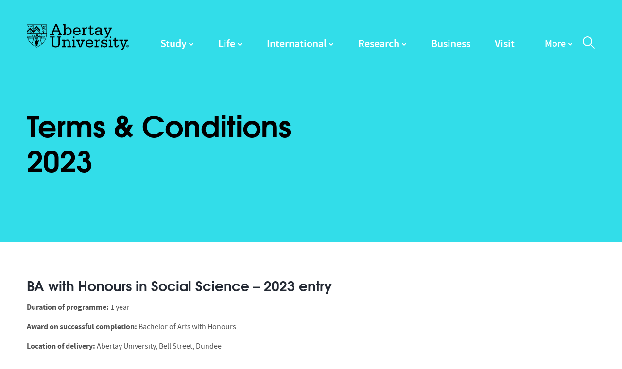

--- FILE ---
content_type: text/html; charset=utf-8
request_url: https://admin.abertay.ac.uk/study-apply/how-to-apply/terms-and-conditions/terms-and-conditions-2023-entry/ba-with-honours-in-social-science-terms-and-conditions/
body_size: 17828
content:
<!DOCTYPE html>
<html lang="en">
<head>
    
    <!-- Deny all cookies until they are consented to using CookieControl -->
    <script nws-csp-add-nonce="true">
        // Define a gtag function for when Google Tag Manager hasn't been loaded
        window.dataLayer = window.dataLayer || [];

        function gtag() { dataLayer.push(arguments); }

        gtag('consent',
            'default',
            {
                'ad_storage': 'denied',
                'analytics_storage': 'denied'
            });
    </script>
    <!-- Google Tag Manager -->
    <script>
        (function (w, d, s, l, i) {
            w[l] = w[l] || []; w[l].push({
                'gtm.start':
                    new Date().getTime(), event: 'gtm.js'
            }); var f = d.getElementsByTagName(s)[0],
                j = d.createElement(s), dl = l != 'dataLayer' ? '&l=' + l : ''; j.async = true; j.src =
                    'https://www.googletagmanager.com/gtm.js?id=' + i + dl; f.parentNode.insertBefore(j, f);
        })(window, document, 'script', 'dataLayer', 'GTM-52FT2N');
    </script>
    <!-- End Google Tag Manager -->

    

<title>BA with Honours in Social Science Terms and Conditions | Abertay University</title>
<meta charset="utf-8">
<meta http-equiv="X-UA-Compatible" content="IE=edge,chrome=1">
<meta name="viewport" content="width=device-width, initial-scale=1.0, maximum-scale=5">

<link rel="apple-touch-icon" sizes="57x57" href="/images/apple-touch-icon-57x57.png">
<link rel="apple-touch-icon" sizes="60x60" href="/images/apple-touch-icon-60x60.png">
<link rel="apple-touch-icon" sizes="76x76" href="/images/apple-touch-icon-76x76.png">
<link rel="apple-touch-icon" sizes="114x114" href="/images/apple-touch-icon-114x114.png">
<link rel="apple-touch-icon" sizes="152x152" href="/images/apple-touch-icon-152x152.png">
<link rel="icon" type="image/png" sizes="32x32" href="/images/favicon-32x32.png">
<link rel="icon" type="image/png" sizes="16x16" href="/images/favicon-16x16.png">
<link rel="shortcut icon" href="/images/favicon.ico">
<meta name="msapplication-TileColor" content="#ffffff">
<meta name="msapplication-TileImage" content="/images/mstile-144x144.png">
<meta name="msapplication-config" content="/images/browserconfig.xml">
<meta name="theme-color" content="#ffffff">
<meta name="referrer" content="never" />
<meta name="msvalidate.01" content="CD1C2A7ED61E49DFF51FB92320635C3F" />

    
<!-- Twitter Card data -->
<meta name="twitter:card" content="summary_large_image">
<meta name="twitter:site" content="@abertayuni">
<meta name="twitter:title" content="Terms &amp; Conditions">
<meta name="twitter:description" content="">
    <meta name="twitter:image" content="https://www.abertay.ac.uk/media/fmkbmn5d/alert_social2.jpg?width=800&amp;height=800&amp;quality=80&amp;v=1db2f8c4d5da030">

<!-- Open Graph data -->
<meta property="og:title" content="Terms &amp; Conditions" />
<meta property="og:type" content="article" />
<meta property="og:url" content="https://www.abertay.ac.uk/study-apply/how-to-apply/terms-and-conditions/terms-and-conditions-2023-entry/ba-with-honours-in-social-science-terms-and-conditions/" />
    <meta property="og:image" content="https://www.abertay.ac.uk/media/fmkbmn5d/alert_social2.jpg?width=800&amp;height=800&amp;quality=80&amp;v=1db2f8c4d5da030" />
<meta property="og:description" content="" />
<meta property="og:site_name" content="Abertay" />
<meta property="og:locale" content="en-GB" />
<meta property="article:published_time" content="14/02/2023 16:19:46" />
<meta property="article:modified_time" content="05/11/2024 15:04:32" />

<!-- Schema.org markup for Google+ -->
<meta itemprop="name" content="Terms &amp; Conditions">
<meta itemprop="description" content="">

    <meta itemprop="image" content="https://www.abertay.ac.uk/media/fmkbmn5d/alert_social2.jpg?width=800&amp;height=800&amp;quality=80&amp;v=1db2f8c4d5da030">


    <script>
        // Picture element HTML5 shiv
        document.createElement("picture");
    </script>

    <script type="application/ld+json">
        {
        "@context": "http://schema.org",
        "@type": "Organization",
        "name": "Abertay University",
        "telephone": "+44 (0)1382 308 000",
        "address": {
        "@type": "PostalAddress",
        "addressLocality": "Dundee, UK",
        "postalCode": "DD1 1HG",
        "streetAddress": "Bell Street, Dundee"
        }
        }
    </script>


    <link rel="preload" as="font" crossorigin="anonymous" href="/cdn/fonts/sourcesanspro/sourcesanspro-semibold-webfont.woff2" />
    <link rel="preload" as="font" crossorigin="anonymous" href="/cdn/fonts/sourcesanspro/sourcesanspro-bold-webfont.woff2" />
    <link rel="preload" as="font" crossorigin="anonymous" href="/cdn/fonts/sourcesanspro/sourcesanspro-regular-webfont.woff2" />
    <link rel="preload" as="font" crossorigin="anonymous" href="/cdn/fonts/texgyreadventor/texgyreadventor-bold-webfont.woff" />
    <link rel="preload" as="font" crossorigin="anonymous" href="/assets/unordered/slick/fonts/slick.woff" />

    <script defer src="/cdn/ng.js"></script>
    <link rel="preload" as="style" href="/cdn/loading.css">
    <link rel="preload" as="style" integrity="sha384-wvfXpqpZZVQGK6TAh5PVlGOfQNHSoD2xbE+QkPxCAFlNEevoEH3Sl0sibVcOQVnN" crossorigin="anonymous" href="https://maxcdn.bootstrapcdn.com/font-awesome/4.7.0/css/font-awesome.min.css">
    <link rel="preload" as="style" href="/cdn/styles.css">
    <link rel="preload" as="style" media="print" href="/cdn/print.css">

    <link rel="stylesheet" integrity="sha384-wvfXpqpZZVQGK6TAh5PVlGOfQNHSoD2xbE+QkPxCAFlNEevoEH3Sl0sibVcOQVnN" crossorigin="anonymous" href="https://maxcdn.bootstrapcdn.com/font-awesome/4.7.0/css/font-awesome.min.css">
    <link rel="stylesheet" href="/cdn/loading.css">
    <link rel="stylesheet" href="/cdn/styles.css">
    <link rel="stylesheet" media="print" href="/cdn/print.css">

    <script defer src="/cdn/allScripts.min.js"></script>
</head>

<body ng-app="abertayApp">
    
    <!-- Google Tag Manager (noscript) -->
    <noscript>
        <iframe src="https://www.googletagmanager.com/ns.html?id=GTM-52FT2N"
                height="0" width="0" style="display:none;visibility:hidden"></iframe>
    </noscript>
    <!-- End Google Tag Manager (noscript) -->

    
<header role="banner">
    <input type="checkbox" id="noscript-search" tabindex="-1" aria-hidden="true" hidden>

    <div class="container">
        <div class="h-logo">
            <a href="/" alt="Abertay University">
                <svg class="icon" aria-label="Abertay University" alt="Abertay University">
                    <use xmlns:xlink="http://www.w3.org/1999/xlink" xlink:href="/images/icons.svg#i-logo"></use>
                </svg>
            </a>
        </div>

        
<nav class="n-main">
    <ul>



<li class="dropdown search">
    <a href="/courses/" data-mega="course-0" class="megaNavItem">Study</a>
    <div class="meganav courses" data-mega="course-0">
        <div class="mega-search">
            <h3>Find a course</h3>
<form action="/study-apply/how-to-apply/terms-and-conditions/terms-and-conditions-2023-entry/ba-with-honours-in-social-science-terms-and-conditions/" enctype="multipart/form-data" id="form4cf01a9070564587b9595a2f980b44eb" method="post">                <label for="courseSelect" class="sr-only">Select study level</label>
                <select name="studyLevel" id="courseSelect" aria-label="Course Select">
                    <option value="" selected disabled>Select study level</option>
                            <option value="Undergraduate">Undergraduate</option>
                            <option value="Postgraduate Taught">Postgraduate Taught</option>
                            <option value="Postgraduate Research">Postgraduate Research</option>
                            <option value="Preparation">Preparation</option>
                            <option value="CPD &amp; Short Courses">CPD &amp; Short Courses</option>
                            <option value="Online Master&#x27;s">Online Master&#x27;s</option>
                </select>
                <div class="submit">
                  <input type="text" id="megaKeywords" name="keywords" aria-label="Keyword Search" placeholder="Course name, keyword or career">
                  <noscript>
                    <input type="hidden" id="noscript" name="noscript" value="true">
                  </noscript>

                    <button aria-label="Search Courses" type="submit" class="btn">Search</button>
                </div>
<input name="__RequestVerificationToken" type="hidden" value="CfDJ8CTkI-jdNEpFkQ9jBwxdJhl4AoYNjZz8iAFzOYAg9hCJLgXSDmgyUFUScWRvdQr0f7g-B62FP6euPchx5KqLumUKd8NpRgs3H-oGaBgXhn7EnMEGLfw8EmT3xz0whpP8YTxBLJa2XQLDV1-hVkE0fRk" /><input name="ufprt" type="hidden" value="CfDJ8CTkI-jdNEpFkQ9jBwxdJhlfsU2nSRZF4d6dK-MeB7jE2sSVDC5MOctO25Rdw0B32ZQ3fD2c2WrNWXgjVssPmjZ-YFwYgo1EPdBiL9GQPbibomfIC1-5tC36imL5BtM7mauL42d2b7haG5PFJeLALes" /></form>                <div class="e-links">
                    <ul>
                          <li>
                            <a href="/course-search?studyLevel=Undergraduate">
                              Undergraduate Courses
                              <svg class="icon" aria-hidden="true">
                                <use xmlns:xlink="http://www.w3.org/1999/xlink" xlink:href="/images/icons.svg#i-linkarrow"></use>
                              </svg>
                            </a>
                          </li>
                          <li>
                            <a href="/course-search?studyLevel=Postgraduate%20Taught">
                              Postgraduate Courses
                              <svg class="icon" aria-hidden="true">
                                <use xmlns:xlink="http://www.w3.org/1999/xlink" xlink:href="/images/icons.svg#i-linkarrow"></use>
                              </svg>
                            </a>
                          </li>
                          <li>
                            <a href="/course-search?studyLevel=Postgraduate%20Research">
                              Postgraduate Research
                              <svg class="icon" aria-hidden="true">
                                <use xmlns:xlink="http://www.w3.org/1999/xlink" xlink:href="/images/icons.svg#i-linkarrow"></use>
                              </svg>
                            </a>
                          </li>
                          <li>
                            <a href="https://online.abertay.ac.uk/">
                              Online Master&#x27;s Degrees
                              <svg class="icon" aria-hidden="true">
                                <use xmlns:xlink="http://www.w3.org/1999/xlink" xlink:href="/images/icons.svg#i-linkarrow"></use>
                              </svg>
                            </a>
                          </li>
                    </ul>
                </div>
        </div>
                <div class="column courses">
                    <h3>Study at Abertay</h3>
                    <ul>
                          <li>
                            <a href="/courses/undergraduate/" class="">
                              Undergraduate
                              <svg class="icon" aria-hidden="true">
                                <use xmlns:xlink="http://www.w3.org/1999/xlink" xlink:href="/images/icons.svg#i-linkarrow"></use>
                              </svg>
                            </a>
                          </li>
                          <li>
                            <a href="/courses/postgraduate-taught/" class="">
                              Postgraduate Taught
                              <svg class="icon" aria-hidden="true">
                                <use xmlns:xlink="http://www.w3.org/1999/xlink" xlink:href="/images/icons.svg#i-linkarrow"></use>
                              </svg>
                            </a>
                          </li>
                          <li>
                            <a href="/courses/postgraduate-research/" class="">
                              Postgraduate Research
                              <svg class="icon" aria-hidden="true">
                                <use xmlns:xlink="http://www.w3.org/1999/xlink" xlink:href="/images/icons.svg#i-linkarrow"></use>
                              </svg>
                            </a>
                          </li>
                          <li>
                            <a href="/courses/preparation-courses/" class="">
                              Preparation Courses
                              <svg class="icon" aria-hidden="true">
                                <use xmlns:xlink="http://www.w3.org/1999/xlink" xlink:href="/images/icons.svg#i-linkarrow"></use>
                              </svg>
                            </a>
                          </li>
                          <li>
                            <a href="/visit/open-days/" class="">
                              Open Days
                              <svg class="icon" aria-hidden="true">
                                <use xmlns:xlink="http://www.w3.org/1999/xlink" xlink:href="/images/icons.svg#i-linkarrow"></use>
                              </svg>
                            </a>
                          </li>
                          <li>
                            <a href="/courses/undergraduate/request-prospectus/" class="">
                              Request Prospectus
                              <svg class="icon" aria-hidden="true">
                                <use xmlns:xlink="http://www.w3.org/1999/xlink" xlink:href="/images/icons.svg#i-linkarrow"></use>
                              </svg>
                            </a>
                          </li>
                          <li>
                            <a href="/study-apply/studying-at-abertay/academic-calendar/" class="">
                              Academic Calendar
                              <svg class="icon" aria-hidden="true">
                                <use xmlns:xlink="http://www.w3.org/1999/xlink" xlink:href="/images/icons.svg#i-linkarrow"></use>
                              </svg>
                            </a>
                          </li>
                    </ul>
                </div>
                <div class="column courses">
                    <h3>Apply</h3>
                    <ul>
                          <li>
                            <a href="/study-apply/how-to-apply/" class="">
                              How to Apply
                              <svg class="icon" aria-hidden="true">
                                <use xmlns:xlink="http://www.w3.org/1999/xlink" xlink:href="/images/icons.svg#i-linkarrow"></use>
                              </svg>
                            </a>
                          </li>
                          <li>
                            <a href="/study-apply/widening-access-to-university/coming-from-college/" class="">
                              Coming from College
                              <svg class="icon" aria-hidden="true">
                                <use xmlns:xlink="http://www.w3.org/1999/xlink" xlink:href="/images/icons.svg#i-linkarrow"></use>
                              </svg>
                            </a>
                          </li>
                          <li>
                            <a href="/study-apply/studying-at-abertay/" class="">
                              Studying at Abertay
                              <svg class="icon" aria-hidden="true">
                                <use xmlns:xlink="http://www.w3.org/1999/xlink" xlink:href="/images/icons.svg#i-linkarrow"></use>
                              </svg>
                            </a>
                          </li>
                          <li>
                            <a href="/study-apply/money-fees-and-funding/" class="">
                              Money, Fees and Funding
                              <svg class="icon" aria-hidden="true">
                                <use xmlns:xlink="http://www.w3.org/1999/xlink" xlink:href="/images/icons.svg#i-linkarrow"></use>
                              </svg>
                            </a>
                          </li>
                          <li>
                            <a href="/study-apply/money-fees-and-funding/scholarships/" class="">
                              Scholarships
                              <svg class="icon" aria-hidden="true">
                                <use xmlns:xlink="http://www.w3.org/1999/xlink" xlink:href="/images/icons.svg#i-linkarrow"></use>
                              </svg>
                            </a>
                          </li>
                          <li>
                            <a href="/study-apply/how-to-apply/clearing/" class="">
                              Clearing
                              <svg class="icon" aria-hidden="true">
                                <use xmlns:xlink="http://www.w3.org/1999/xlink" xlink:href="/images/icons.svg#i-linkarrow"></use>
                              </svg>
                            </a>
                          </li>
                          <li>
                            <a href="/study-apply/exchange-and-study-abroad/" class="">
                              Exchange and Study Abroad
                              <svg class="icon" aria-hidden="true">
                                <use xmlns:xlink="http://www.w3.org/1999/xlink" xlink:href="/images/icons.svg#i-linkarrow"></use>
                              </svg>
                            </a>
                          </li>
                    </ul>
                </div>
    </div>
</li>

<li class="dropdown">
    <a class="megaNavItem" href="/life/" data-mega="study-1">Life</a>

<div class="meganav study " data-mega="study-1">
          <div class="column">
              <h3>Student Life</h3>

            <ul>
                <li>
                  <a href="/life/living-in-dundee/">
                    Living in Dundee
                    <svg class="icon" aria-hidden="true">
                      <use xmlns:xlink="http://www.w3.org/1999/xlink" xlink:href="/images/icons.svg#i-linkarrow"></use>
                    </svg>
                  </a>
                </li>
                <li>
                  <a href="/life/local-students/">
                    Local Students
                    <svg class="icon" aria-hidden="true">
                      <use xmlns:xlink="http://www.w3.org/1999/xlink" xlink:href="/images/icons.svg#i-linkarrow"></use>
                    </svg>
                  </a>
                </li>
                <li>
                  <a href="/life/studying-in-scotland/">
                    Studying in Scotland
                    <svg class="icon" aria-hidden="true">
                      <use xmlns:xlink="http://www.w3.org/1999/xlink" xlink:href="/images/icons.svg#i-linkarrow"></use>
                    </svg>
                  </a>
                </li>
                <li>
                  <a href="/life/our-campus/">
                    Our Campus
                    <svg class="icon" aria-hidden="true">
                      <use xmlns:xlink="http://www.w3.org/1999/xlink" xlink:href="/images/icons.svg#i-linkarrow"></use>
                    </svg>
                  </a>
                </li>
                <li>
                  <a href="/life/the-bernard-king-library/">
                    The Bernard King Library
                    <svg class="icon" aria-hidden="true">
                      <use xmlns:xlink="http://www.w3.org/1999/xlink" xlink:href="/images/icons.svg#i-linkarrow"></use>
                    </svg>
                  </a>
                </li>
                <li>
                  <a href="/life/abertay-sport/">
                    Abertay Sport
                    <svg class="icon" aria-hidden="true">
                      <use xmlns:xlink="http://www.w3.org/1999/xlink" xlink:href="/images/icons.svg#i-linkarrow"></use>
                    </svg>
                  </a>
                </li>
                <li>
                  <a href="/life/guide-for-parents/">
                    Guide for parents
                    <svg class="icon" aria-hidden="true">
                      <use xmlns:xlink="http://www.w3.org/1999/xlink" xlink:href="/images/icons.svg#i-linkarrow"></use>
                    </svg>
                  </a>
                </li>
                <li>
                  <a href="/unibuddy/">
                    Unibuddy
                    <svg class="icon" aria-hidden="true">
                      <use xmlns:xlink="http://www.w3.org/1999/xlink" xlink:href="/images/icons.svg#i-linkarrow"></use>
                    </svg>
                  </a>
                </li>
                <li>
                  <a href="/life/graduation/">
                    Graduation
                    <svg class="icon" aria-hidden="true">
                      <use xmlns:xlink="http://www.w3.org/1999/xlink" xlink:href="/images/icons.svg#i-linkarrow"></use>
                    </svg>
                  </a>
                </li>
            </ul>
          </div>
          <div class="column">
              <h3>Accommodation</h3>

            <ul>
                <li>
                  <a href="/accommodation/">
                    Accommodation
                    <svg class="icon" aria-hidden="true">
                      <use xmlns:xlink="http://www.w3.org/1999/xlink" xlink:href="/images/icons.svg#i-linkarrow"></use>
                    </svg>
                  </a>
                </li>
                <li>
                  <a href="/accommodation/student-rooms-halls/">
                    Student Rooms &amp; Halls
                    <svg class="icon" aria-hidden="true">
                      <use xmlns:xlink="http://www.w3.org/1999/xlink" xlink:href="/images/icons.svg#i-linkarrow"></use>
                    </svg>
                  </a>
                </li>
                <li>
                  <a href="/accommodation/useful-information/how-to-choose-your-room/">
                    How to Choose your Room
                    <svg class="icon" aria-hidden="true">
                      <use xmlns:xlink="http://www.w3.org/1999/xlink" xlink:href="/images/icons.svg#i-linkarrow"></use>
                    </svg>
                  </a>
                </li>
                <li>
                  <a href="/accommodation/how-to-apply/">
                    How to Apply
                    <svg class="icon" aria-hidden="true">
                      <use xmlns:xlink="http://www.w3.org/1999/xlink" xlink:href="/images/icons.svg#i-linkarrow"></use>
                    </svg>
                  </a>
                </li>
                <li>
                  <a href="/accommodation/rent-costs/">
                    Rent Costs
                    <svg class="icon" aria-hidden="true">
                      <use xmlns:xlink="http://www.w3.org/1999/xlink" xlink:href="/images/icons.svg#i-linkarrow"></use>
                    </svg>
                  </a>
                </li>
                <li>
                  <a href="/accommodation/useful-information/">
                    Useful Information
                    <svg class="icon" aria-hidden="true">
                      <use xmlns:xlink="http://www.w3.org/1999/xlink" xlink:href="/images/icons.svg#i-linkarrow"></use>
                    </svg>
                  </a>
                </li>
                <li>
                  <a href="/accommodation/useful-information/information-for-parents-carers/">
                    Information for Parents &amp; Carers
                    <svg class="icon" aria-hidden="true">
                      <use xmlns:xlink="http://www.w3.org/1999/xlink" xlink:href="/images/icons.svg#i-linkarrow"></use>
                    </svg>
                  </a>
                </li>
                <li>
                  <a href="/accommodation/faqs/">
                    FAQs
                    <svg class="icon" aria-hidden="true">
                      <use xmlns:xlink="http://www.w3.org/1999/xlink" xlink:href="/images/icons.svg#i-linkarrow"></use>
                    </svg>
                  </a>
                </li>
            </ul>
          </div>
          <div class="column">
              <h3>Student Support </h3>

            <ul>
                <li>
                  <a href="/life/student-support-and-services/">
                    Student Support and Services
                    <svg class="icon" aria-hidden="true">
                      <use xmlns:xlink="http://www.w3.org/1999/xlink" xlink:href="/images/icons.svg#i-linkarrow"></use>
                    </svg>
                  </a>
                </li>
                <li>
                  <a href="/life/student-support-and-services/cost-of-living/">
                    Cost of Living
                    <svg class="icon" aria-hidden="true">
                      <use xmlns:xlink="http://www.w3.org/1999/xlink" xlink:href="/images/icons.svg#i-linkarrow"></use>
                    </svg>
                  </a>
                </li>
                <li>
                  <a href="/life/careers-service/">
                    Careers Service
                    <svg class="icon" aria-hidden="true">
                      <use xmlns:xlink="http://www.w3.org/1999/xlink" xlink:href="/images/icons.svg#i-linkarrow"></use>
                    </svg>
                  </a>
                </li>
                <li>
                  <a href="/life/student-support-and-services/international-guide/">
                    International Guide
                    <svg class="icon" aria-hidden="true">
                      <use xmlns:xlink="http://www.w3.org/1999/xlink" xlink:href="/images/icons.svg#i-linkarrow"></use>
                    </svg>
                  </a>
                </li>
                <li>
                  <a href="/life/student-blogs/">
                    Student Blogs
                    <svg class="icon" aria-hidden="true">
                      <use xmlns:xlink="http://www.w3.org/1999/xlink" xlink:href="/images/icons.svg#i-linkarrow"></use>
                    </svg>
                  </a>
                </li>
                <li>
                  <a href="/life/alumni-and-supporters/">
                    Alumni and Supporters
                    <svg class="icon" aria-hidden="true">
                      <use xmlns:xlink="http://www.w3.org/1999/xlink" xlink:href="/images/icons.svg#i-linkarrow"></use>
                    </svg>
                  </a>
                </li>
                <li>
                  <a href="/fundraising/">
                    Fundraising
                    <svg class="icon" aria-hidden="true">
                      <use xmlns:xlink="http://www.w3.org/1999/xlink" xlink:href="/images/icons.svg#i-linkarrow"></use>
                    </svg>
                  </a>
                </li>
            </ul>
          </div>
        <div class="column image" style="background-image:url('/media/3302/alumni3.jpg?width=1050&amp;height=700&amp;quality=80&amp;v=1db2f8e1db515f0')">

            <div class="text">
                <h3>
                    <a href="/life/alumni-and-supporters/">
                        Alumni and Supporters
                         <svg class="icon" aria-hidden="true">
                            <use xmlns:xlink="http://www.w3.org/1999/xlink" xlink:href="/images/icons.svg#i-linkarrow"></use>
                        </svg>
                    </a>
                </h3>
                <p>
                    Abertay&#x27;s Alumni Network is a strong and diverse community who live and work throughout the world.
                </p>
            </div>
        </div>


</div>
</li>

<li class="dropdown">
    <a class="megaNavItem" href="/international/" data-mega="study-2">International</a>

<div class="meganav study " data-mega="study-2">
          <div class="column">
              <h3>International Students</h3>

            <ul>
                <li>
                  <a href="/international/how-to-apply/">
                    How to Apply
                    <svg class="icon" aria-hidden="true">
                      <use xmlns:xlink="http://www.w3.org/1999/xlink" xlink:href="/images/icons.svg#i-linkarrow"></use>
                    </svg>
                  </a>
                </li>
                <li>
                  <a href="/international/english-language-requirements/">
                    English Language Requirements
                    <svg class="icon" aria-hidden="true">
                      <use xmlns:xlink="http://www.w3.org/1999/xlink" xlink:href="/images/icons.svg#i-linkarrow"></use>
                    </svg>
                  </a>
                </li>
                <li>
                  <a href="/international/find-your-country/">
                    Find Your Country
                    <svg class="icon" aria-hidden="true">
                      <use xmlns:xlink="http://www.w3.org/1999/xlink" xlink:href="/images/icons.svg#i-linkarrow"></use>
                    </svg>
                  </a>
                </li>
                <li>
                  <a href="/study-apply/money-fees-and-funding/scholarships/">
                    Scholarships
                    <svg class="icon" aria-hidden="true">
                      <use xmlns:xlink="http://www.w3.org/1999/xlink" xlink:href="/images/icons.svg#i-linkarrow"></use>
                    </svg>
                  </a>
                </li>
                <li>
                  <a href="/international/visa-information/">
                    Visa Information
                    <svg class="icon" aria-hidden="true">
                      <use xmlns:xlink="http://www.w3.org/1999/xlink" xlink:href="/images/icons.svg#i-linkarrow"></use>
                    </svg>
                  </a>
                </li>
                <li>
                  <a href="/international/our-accredited-agents/">
                    Our Accredited Agents
                    <svg class="icon" aria-hidden="true">
                      <use xmlns:xlink="http://www.w3.org/1999/xlink" xlink:href="/images/icons.svg#i-linkarrow"></use>
                    </svg>
                  </a>
                </li>
                <li>
                  <a href="/international/dates-and-deadlines/">
                    Dates and Deadlines
                    <svg class="icon" aria-hidden="true">
                      <use xmlns:xlink="http://www.w3.org/1999/xlink" xlink:href="/images/icons.svg#i-linkarrow"></use>
                    </svg>
                  </a>
                </li>
                <li>
                  <a href="/international/overseas-pre-arrival-guide/">
                    Overseas pre-arrival guide
                    <svg class="icon" aria-hidden="true">
                      <use xmlns:xlink="http://www.w3.org/1999/xlink" xlink:href="/images/icons.svg#i-linkarrow"></use>
                    </svg>
                  </a>
                </li>
            </ul>
          </div>
          <div class="column">
              <h3>Exchange and Study Abroad</h3>

            <ul>
                <li>
                  <a href="/study-apply/exchange-and-study-abroad/">
                    Exchange and Study Abroad
                    <svg class="icon" aria-hidden="true">
                      <use xmlns:xlink="http://www.w3.org/1999/xlink" xlink:href="/images/icons.svg#i-linkarrow"></use>
                    </svg>
                  </a>
                </li>
                <li>
                  <a href="/study-apply/exchange-and-study-abroad/outgoing-students/">
                    Outgoing Students
                    <svg class="icon" aria-hidden="true">
                      <use xmlns:xlink="http://www.w3.org/1999/xlink" xlink:href="/images/icons.svg#i-linkarrow"></use>
                    </svg>
                  </a>
                </li>
                <li>
                  <a href="/study-apply/exchange-and-study-abroad/incoming-students/">
                    Incoming Students
                    <svg class="icon" aria-hidden="true">
                      <use xmlns:xlink="http://www.w3.org/1999/xlink" xlink:href="/images/icons.svg#i-linkarrow"></use>
                    </svg>
                  </a>
                </li>
            </ul>
          </div>
          <div class="column">
              <h3>Our Partnerships </h3>

            <ul>
                <li>
                  <a href="/international/our-partnerships/">
                    Our Partnerships
                    <svg class="icon" aria-hidden="true">
                      <use xmlns:xlink="http://www.w3.org/1999/xlink" xlink:href="/images/icons.svg#i-linkarrow"></use>
                    </svg>
                  </a>
                </li>
                <li>
                  <a href="/international/our-partnerships/international-and-uk-partnerships/">
                    International and UK Partnerships
                    <svg class="icon" aria-hidden="true">
                      <use xmlns:xlink="http://www.w3.org/1999/xlink" xlink:href="/images/icons.svg#i-linkarrow"></use>
                    </svg>
                  </a>
                </li>
            </ul>
          </div>
        <div class="column image" style="background-image:url('/media/2758/english_language_requirements.jpg?rxy=0.48333333333333334,0.0275&amp;width=1050&amp;height=700&amp;quality=80&amp;v=1db2f8c61ae4760')">

            <div class="text">
                <h3>
                    <a href="/international/english-language-requirements/">
                        English Language Requirements
                         <svg class="icon" aria-hidden="true">
                            <use xmlns:xlink="http://www.w3.org/1999/xlink" xlink:href="/images/icons.svg#i-linkarrow"></use>
                        </svg>
                    </a>
                </h3>
                <p>
                    Explore English language requirements for entry to Abertay University.
                </p>
            </div>
        </div>


</div>
</li>

<li class="dropdown">
    <a class="megaNavItem" href="/research-overview/" data-mega="study-3">Research</a>

<div class="meganav study " data-mega="study-3">
          <div class="column">
              <h3>Research at Abertay</h3>

            <ul>
                <li>
                  <a href="/research-overview/">
                    Research Overview
                    <svg class="icon" aria-hidden="true">
                      <use xmlns:xlink="http://www.w3.org/1999/xlink" xlink:href="/images/icons.svg#i-linkarrow"></use>
                    </svg>
                  </a>
                </li>
                <li>
                  <a href="/research-overview/research-brochure/">
                    Research Brochure
                    <svg class="icon" aria-hidden="true">
                      <use xmlns:xlink="http://www.w3.org/1999/xlink" xlink:href="/images/icons.svg#i-linkarrow"></use>
                    </svg>
                  </a>
                </li>
                <li>
                  <a href="/research-overview/research-strategy-and-structure/">
                    Research Strategy and Structure
                    <svg class="icon" aria-hidden="true">
                      <use xmlns:xlink="http://www.w3.org/1999/xlink" xlink:href="/images/icons.svg#i-linkarrow"></use>
                    </svg>
                  </a>
                </li>
                <li>
                  <a href="/research-overview/research-environment/">
                    Research Environment
                    <svg class="icon" aria-hidden="true">
                      <use xmlns:xlink="http://www.w3.org/1999/xlink" xlink:href="/images/icons.svg#i-linkarrow"></use>
                    </svg>
                  </a>
                </li>
                <li>
                  <a href="/research-overview/innovation-and-partnerships/">
                    Innovation and Partnerships
                    <svg class="icon" aria-hidden="true">
                      <use xmlns:xlink="http://www.w3.org/1999/xlink" xlink:href="/images/icons.svg#i-linkarrow"></use>
                    </svg>
                  </a>
                </li>
                <li>
                  <a href="/research-overview/public-engagement/">
                    Public Engagement
                    <svg class="icon" aria-hidden="true">
                      <use xmlns:xlink="http://www.w3.org/1999/xlink" xlink:href="/images/icons.svg#i-linkarrow"></use>
                    </svg>
                  </a>
                </li>
                <li>
                  <a href="/research-overview/ref/">
                    REF
                    <svg class="icon" aria-hidden="true">
                      <use xmlns:xlink="http://www.w3.org/1999/xlink" xlink:href="/images/icons.svg#i-linkarrow"></use>
                    </svg>
                  </a>
                </li>
                <li>
                  <a href="/research-overview/research-governance/">
                    Research Governance
                    <svg class="icon" aria-hidden="true">
                      <use xmlns:xlink="http://www.w3.org/1999/xlink" xlink:href="/images/icons.svg#i-linkarrow"></use>
                    </svg>
                  </a>
                </li>
                <li>
                  <a href="/research-overview/research-explorer/">
                    Research Explorer
                    <svg class="icon" aria-hidden="true">
                      <use xmlns:xlink="http://www.w3.org/1999/xlink" xlink:href="/images/icons.svg#i-linkarrow"></use>
                    </svg>
                  </a>
                </li>
                <li>
                  <a href="/staff-search/">
                    Staff Search
                    <svg class="icon" aria-hidden="true">
                      <use xmlns:xlink="http://www.w3.org/1999/xlink" xlink:href="/images/icons.svg#i-linkarrow"></use>
                    </svg>
                  </a>
                </li>
            </ul>
          </div>
          <div class="column">
              <h3>Postgraduate Research</h3>

            <ul>
                <li>
                  <a href="/academic-faculties-and-graduate-school/graduate-school/">
                    Graduate School
                    <svg class="icon" aria-hidden="true">
                      <use xmlns:xlink="http://www.w3.org/1999/xlink" xlink:href="/images/icons.svg#i-linkarrow"></use>
                    </svg>
                  </a>
                </li>
                <li>
                  <a href="/courses/postgraduate-research/">
                    Postgraduate Research
                    <svg class="icon" aria-hidden="true">
                      <use xmlns:xlink="http://www.w3.org/1999/xlink" xlink:href="/images/icons.svg#i-linkarrow"></use>
                    </svg>
                  </a>
                </li>
                <li>
                  <a href="/courses/postgraduate-research/funded-research-projects/">
                    Funded Research Projects
                    <svg class="icon" aria-hidden="true">
                      <use xmlns:xlink="http://www.w3.org/1999/xlink" xlink:href="/images/icons.svg#i-linkarrow"></use>
                    </svg>
                  </a>
                </li>
                <li>
                  <a href="/study-apply/how-to-apply/how-to-apply-postgraduate-research/">
                    How to apply postgraduate research
                    <svg class="icon" aria-hidden="true">
                      <use xmlns:xlink="http://www.w3.org/1999/xlink" xlink:href="/images/icons.svg#i-linkarrow"></use>
                    </svg>
                  </a>
                </li>
            </ul>
          </div>
          <div class="column">
              <h3>Services for Business</h3>

            <ul>
                <li>
                  <a href="/business/work-with-our-experts/">
                    Work With Our Experts
                    <svg class="icon" aria-hidden="true">
                      <use xmlns:xlink="http://www.w3.org/1999/xlink" xlink:href="/images/icons.svg#i-linkarrow"></use>
                    </svg>
                  </a>
                </li>
                <li>
                  <a href="/business/research-innovation-and-enterprise-support/">
                    Research Innovation and Enterprise Support
                    <svg class="icon" aria-hidden="true">
                      <use xmlns:xlink="http://www.w3.org/1999/xlink" xlink:href="/images/icons.svg#i-linkarrow"></use>
                    </svg>
                  </a>
                </li>
                <li>
                  <a href="/business/consultancy/">
                    Consultancy
                    <svg class="icon" aria-hidden="true">
                      <use xmlns:xlink="http://www.w3.org/1999/xlink" xlink:href="/images/icons.svg#i-linkarrow"></use>
                    </svg>
                  </a>
                </li>
                <li>
                  <a href="/business/facilities-and-services/">
                    Facilities and Services
                    <svg class="icon" aria-hidden="true">
                      <use xmlns:xlink="http://www.w3.org/1999/xlink" xlink:href="/images/icons.svg#i-linkarrow"></use>
                    </svg>
                  </a>
                </li>
            </ul>
          </div>
        <div class="column image" style="background-image:url('/media/6989/nia2.jpg?width=1050&amp;height=700&amp;quality=80&amp;v=1db2f8c921c0b80')">

            <div class="text">
                <h3>
                    <a href="/research-overview/research-explorer/">
                        Research Explorer
                         <svg class="icon" aria-hidden="true">
                            <use xmlns:xlink="http://www.w3.org/1999/xlink" xlink:href="/images/icons.svg#i-linkarrow"></use>
                        </svg>
                    </a>
                </h3>
                <p>
                    Search our research publications, outputs and open data as well as profiles of researchers at Abertay University.
                </p>
            </div>
        </div>


</div>
</li>
<li>
    <a href="/business/" class=" megaNavItem">Business</a>
</li><li>
    <a href="/visit/" class=" megaNavItem">Visit</a>
</li>    </ul>
</nav>


        <nav class="n-second">
            <div class="e-more" role="navigation" tabindex="0">
                <a class="e-utility" href="/more/"><span>More</span></a>
                <div class="inner">
                    <ul>
                                <li>
                                    <a href="/about/">
                                        About
                                        <svg class="icon" aria-hidden="true">
                                            <use xmlns:xlink="http://www.w3.org/1999/xlink"
                                                 xlink:href="/images/icons.svg#i-linkarrow"></use>
                                        </svg>
                                    </a>
                                </li>
                                <li>
                                    <a href="/about/working-at-abertay/jobs/">
                                        Jobs at Abertay
                                        <svg class="icon" aria-hidden="true">
                                            <use xmlns:xlink="http://www.w3.org/1999/xlink"
                                                 xlink:href="/images/icons.svg#i-linkarrow"></use>
                                        </svg>
                                    </a>
                                </li>
                                <li>
                                    <a href="/study-apply/studying-at-abertay/academic-calendar/">
                                        Academic Calendar
                                        <svg class="icon" aria-hidden="true">
                                            <use xmlns:xlink="http://www.w3.org/1999/xlink"
                                                 xlink:href="/images/icons.svg#i-linkarrow"></use>
                                        </svg>
                                    </a>
                                </li>
                                <li>
                                    <a href="/about/the-university/governance-and-management/management-and-structure/">
                                        Management and Structure
                                        <svg class="icon" aria-hidden="true">
                                            <use xmlns:xlink="http://www.w3.org/1999/xlink"
                                                 xlink:href="/images/icons.svg#i-linkarrow"></use>
                                        </svg>
                                    </a>
                                </li>
                                <li>
                                    <a href="/staff-search/">
                                        Staff Search
                                        <svg class="icon" aria-hidden="true">
                                            <use xmlns:xlink="http://www.w3.org/1999/xlink"
                                                 xlink:href="/images/icons.svg#i-linkarrow"></use>
                                        </svg>
                                    </a>
                                </li>
                                <li>
                                    <a href="/about/contact-us/">
                                        Contact Us
                                        <svg class="icon" aria-hidden="true">
                                            <use xmlns:xlink="http://www.w3.org/1999/xlink"
                                                 xlink:href="/images/icons.svg#i-linkarrow"></use>
                                        </svg>
                                    </a>
                                </li>
                    </ul>
                </div>
            </div>

            <button class="e-search" aria-label="open and close the search overlay">
                <svg class="icon" aria-hidden="true">
                    <use xmlns:xlink="http://www.w3.org/1999/xlink" xlink:href="/images/icons.svg#i-search"></use>
                </svg>
                <noscript class="noscript-searchicon">
                    <label for="noscript-search">
                        <svg>
                            <use xmlns:xlink="http://www.w3.org/1999/xlink" xlink:href="/images/icons.svg#i-search">
                            </use>
                        </svg>
                    </label>
                </noscript>
            </button>

            <button class="e-mobnavtrigger" aria-label="Open and close the mobile navigation">
                <span></span>
                <span></span>
                <span></span>
                <span></span>
            </button>
        </nav>
    </div>

    <div class="h-search" role="search">
        <div class="container">
            <form method="get" id="js-form" action="/search-results">
                <!-- <label for="headerSearch"></label> -->
                <div class="input">
                    <label for="query" class="sr-only">Search the site</label>
                    <input type="text" id="query" name="query" placeholder="Search anything and hit enter"
                           aria-label="Site Search">
                    <noscript>
                        <input type="hidden" name="noscript" value="true" />
                    </noscript>
                    <button type="submit" class="icon" aria-label="Search site">
                        <svg>
                            <use xmlns:xlink="http://www.w3.org/1999/xlink" xlink:href="/images/icons.svg#i-search">
                            </use>
                        </svg>
                    </button>
                </div>
            </form>
        </div>
    </div>
</header>

    




    <section class="m-pagebanner fiftyfifty bannerBackground-skyblue navDark" aria-label="Terms &amp; Conditions">
        <div class="container">
            <div class="inner">
                <div class="e-text">
                    <h1 id="headerBannerTitle">
                        Terms &amp; Conditions
                            <br />
2023                    </h1>
                    <p class="preamble">
                        
                    </p>
                </div>
            </div>
        </div>
    </section>



<div class="l-contentblocks">
    <section class="m-fullwidthtext" id="" aria-label="Full width text block">
        <div class="container">
<h2>BA with Honours in Social Science – 2023 entry</h2>
<p><strong>Duration of programme:</strong> 1 year</p>
<p><strong>Award on successful completion:</strong> Bachelor of Arts with Honours</p>
<p><strong>Location of delivery:</strong> Abertay University, Bell Street, Dundee</p>
<p><strong>Composition of the programme:</strong> 120 SCQF (Scottish Credit and Qualifications Framework) credits in each academic year, delivered in modules of 20 credits each, with 3 modules taken in term 1, and 3 in term 2 each year. Students choose from a wide range of option modules from across Psychology, Sociology, Business, Management, Sport and Health. The final year includes a 40 credit independent project.</p>
<p><strong>Contact hours and workload:</strong> Each academic year typically requires 1200 hours of student effort; on average across the 4 years of this programme, 19% of that time is in lectures, seminars and similar activities; the remainder is independent study.</p>
<p><strong>Assessment methods:</strong> Assessments include essays, reports, critical reviews, case studies, examinations, presentations and a final year dissertation. Around a third of the course is assessed through examination, although the precise proportion will be dependent on each student’s module choices.</p>
<p><strong>Academic staff:</strong> This programme is delivered by staff of the Division of Sociology in the School of Business, Law and Social Science. Staff profiles can be viewed at <a href="/staff-search/" title="Staff Search">https://www.abertay.ac.uk/staff-search</a></p>
<p><strong>Core modules in the programme:</strong></p>
<ul>
<li>Dissertation</li>
<li>Community Links Project</li>
</ul>
<p><strong>Other modules that may</strong><strong> be offered, but are subject to change over time:</strong></p>
<ul>
<li>Investigative Psychology &amp; the Law</li>
<li>Mindfulness</li>
<li>Language Education and the Early Years</li>
<li>Duty of Care in Sport</li>
<li>Lifestyle Management</li>
<li>Sports for Development</li>
<li>Strategic Management</li>
<li>Managing Change</li>
<li>Innovation for Growth</li>
<li>Political Sociology</li>
<li>Work, Class and Consumption in the Global Economy</li>
<li>Human Rights</li>
<li>Sociology of Culture and Civilization</li>
<li>Policing and Criminal Justice in the 21st Century</li>
<li>Death Killing &amp; Conflict</li>
</ul>
<p><strong>Developments in the discipline:</strong> The curriculum within social science, including the core modules, is expected to evolve over time, to maintain a real world relevancy. Social Science is an eclectic discipline that is continually evolving, as the core social scientific disciplines development. However, the core sociological underpinning of the programme and associated modules are unlikely to change. New developments are readily incorporated into the core curriculum without having to fundamentally change the module structure.</p>
<p class="hidden-print"><a class="btn" onclick="window.print();" data-anchor="#">Download this document</a></p>        </div>
    </section>
    </div>



    
<footer>
    <div class="container">
        <div class="f-top">
            <div class="row">
                <div class="address">
                    <svg class="icon" aria-hidden="true">
                        <use xmlns:xlink="http://www.w3.org/1999/xlink" xlink:href="/images/icons.svg#i-logo"></use>
                    </svg>
                    <address>
                        Abertay University<br />
                        Bell Street, Dundee<br />
                        DD1 1HG<br />
                        UK<br />
                    </address>
                    <p>
                        <strong>Tel: </strong>&#x2B;44 (0)1382 308 000
                    </p>
                </div>

                        <div class="column">
                            <h4>Study</h4>
                            <ul>
                                        <li><a href="/courses/undergraduate/">Undergraduate</a></li>
                                        <li><a href="/courses/postgraduate-taught/">Postgraduate Taught</a></li>
                                        <li><a href="/courses/postgraduate-research/">Postgraduate Research</a></li>
                                        <li><a href="https://online.abertay.ac.uk/" target="_blank">Online Master&#x27;s Degrees</a></li>
                                        <li><a href="/courses/undergraduate/request-prospectus/">Request a Prospectus</a></li>
                                        <li><a href="/visit/open-days/">Open Days</a></li>
                                        <li><a href="/study-apply/how-to-apply/">How to Apply</a></li>
                            </ul>
                        </div>
                        <div class="column">
                            <h4>Explore</h4>
                            <ul>
                                        <li><a href="/about/the-university/abertay-university-strategy-2025-30/">Our Strategy</a></li>
                                        <li><a href="/about/working-at-abertay/">Working at Abertay</a></li>
                                        <li><a href="/international/">International Students</a></li>
                                        <li><a href="/academic-faculties-and-graduate-school/">Faculties &amp; Departments</a></li>
                                        <li><a href="/life/the-bernard-king-library/">The Bernard King Library</a></li>
                                        <li><a href="/about/the-university/governance-and-management/">Governance &amp; Management</a></li>
                                        <li><a href="/news/">News</a></li>
                            </ul>
                        </div>
                        <div class="column">
                            <h4>Using our Site</h4>
                            <ul>
                                        <li><a href="/legal/accessibility/">Accessibility</a></li>
                                        <li><a href="/legal/student-personal-data-privacy-notice/">Privacy</a></li>
                                        <li><a href="/legal/cookies/">Cookies</a></li>
                                        <li><a href="/legal/">Legal Information</a></li>
                                        <li><a href="/about/the-university/governance-and-management/procurement/modern-slavery-statement/">Modern Slavery Statement</a></li>
                                        <li><a href="/about/the-university/governance-and-management/freedom-of-information/">Freedom of Information</a></li>
                                        <li><a href="/about/the-university/governance-and-management/freedom-of-information/820-information-procedures-on-complaints/">Complaints</a></li>
                            </ul>
                        </div>
                        <div class="column">
                            <h4>Students and Staff</h4>
                            <ul>
                                        <li><a href="https://my.abertay.ac.uk/" target="_blank">MyAbertay</a></li>
                                        <li><a href="https://intranet.abertay.ac.uk/public/make-a-payment/" target="_blank">Make a Payment</a></li>
                                        <li><a href="https://oasis.abertay.ac.uk/oasis/sits.urd/run/siw_lgn" target="_blank">Applicant Portal</a></li>
                                        <li><a href="https://www.abertaysa.com/" target="_blank">Abertay SA</a></li>
                                        <li><a href="/study-apply/studying-at-abertay/academic-calendar/">Academic Calendar</a></li>
                                        <li><a href="/staff-search/">Staff Search</a></li>
                                        <li><a href="/about/logos-and-logo-guidelines/">Logos &amp; Guidelines</a></li>
                            </ul>
                        </div>

            </div>
        </div>
        <div class="f-bottom">
            <ul class="links">
                            <li><a href="/courses/">Study</a></li>
                            <li><a href="/life/">Life</a></li>
                            <li><a href="/international/">International</a></li>
                            <li><a href="/research-overview/">Research</a></li>
                            <li><a href="/business/">Business</a></li>
                            <li><a href="/visit/">Visit</a></li>
            </ul>
            <div class="inner">
                <div class="bottom-right">
                    <ul>
                                        <li>
                                            <a class="twitter" href="https://twitter.com/AbertayUni" target="_blank" aria-label="Follow us on Twitter">
                                                <svg class="twitter-icon" aria-hidden="true" role="img" fill="white" xmlns="http://www.w3.org/2000/svg" viewBox="0 0 512 512">
                                                    <!--!Font Awesome Free 6.6.0 by fontawesome - https://fontawesome.com License - https://fontawesome.com/license/free Copyright 2024 Fonticons, Inc.-->
                                                    <path d="M389.2 48h70.6L305.6 224.2 487 464H345L233.7 318.6 106.5 464H35.8L200.7 275.5 26.8 48H172.4L272.9 180.9 389.2 48zM364.4 421.8h39.1L151.1 88h-42L364.4 421.8z" />
                                                </svg>
                                            </a>
                                        </li>
                                        <li>
                                            <a href="https://uk.linkedin.com/edu/abertay-university-12685" rel="noopener" target="_blank"
                                               aria-label="Follow us on LinkedIn">
                                                <i class="fa fa-linkedin-square"></i>
                                            </a>
                                        </li>
                                        <li>
                                            <a href="https://www.facebook.com/AbertayUni/" rel="noopener" target="_blank"
                                               aria-label="Follow us on Facebook">
                                                <i class="fa fa-facebook-official"></i>
                                            </a>
                                        </li>
                                        <li>
                                            <a href="https://www.instagram.com/abertayuni/?hl=en" rel="noopener" target="_blank"
                                               aria-label="Follow us on Instagram">
                                                <i class="fa fa-instagram"></i>
                                            </a>
                                        </li>
                                        <li>
                                            <a href="https://www.youtube.com/user/abertayTV" rel="noopener" target="_blank"
                                               aria-label="Follow us on YouTube">
                                                <i class="fa fa-youtube-play"></i>
                                            </a>
                                        </li>
                                        <li>
                                            <a href="https://vimeo.com/abertay" rel="noopener" target="_blank"
                                               aria-label="Follow us on Vimeo">
                                                <i class="fa fa-vimeo"></i>
                                            </a>
                                        </li>
                    </ul>
                </div>
                <div class="bottom-left">
                    <ul>
                        <li>&copy; Abertay University 2026</li>
                                <li><a href="/about/contact-us/">Contact Us</a></li>
                                <li><a href="/visit/how-to-find-us/">How to Find Us</a></li>
                                <li><a href="/about/working-at-abertay/jobs/">Jobs</a></li>
                    </ul>

                    <div class="small">
<p>Abertay University is a charity registered in Scotland, No. SCO16040</p>                    </div>

                </div>

            </div>
        </div>
    </div>

    <button class="m-backtotop">
        <div class="arrow">
            <i class="fa fa-arrow-up" aria-hidden="true"></i>
        </div>
        <div class="text">
            Back to top
        </div>
    </button>
</footer>
<div class="f-accreditations" role="application">
    <div class="container">
        <div class="pauseButtonFooterCarousel">
            <button class="icon" aria-label="pauses and plays the carousel">
                <svg class="pauseIcon" aria-hidden="true">
                    <use xmlns:xlink="http://www.w3.org/1999/xlink" xlink:href="/images/icons.svg#i-pauseIcon"></use>
                </svg>
                <svg class="playIcon" aria-hidden="true">
                    <use xmlns:xlink="http://www.w3.org/1999/xlink" xlink:href="/images/icons.svg#i-playIcon"></use>
                </svg>
            </button>
            <div class="text">
                <p class="pauseText">Pause carousel</p>
                <p class="playText">Play carousel</p>
            </div>
        </div>

            <div class="logos">
                    <div>
                            <a href="https://www.qaa.ac.uk/membership/about-qaa-membership/our-members" target="_blank"
                               aria-label="links to https://www.qaa.ac.uk/membership/about-qaa-membership/our-members">

                                    <img src="/media/0jsgprgg/qaa_23_24.png?width=100&amp;height=90&amp;quality=80&amp;v=1db2f8dd79fcd30"
                                         alt="QAA Award">
                            </a>
                    </div>
                    <div>
                            <a href="/news/2020/abertay-named-uk-university-of-the-year-for-teaching-quality/"
                               aria-label="links to /news/2020/abertay-named-uk-university-of-the-year-for-teaching-quality/">

                                    <img src="/media/8800/st_logo.png?width=100&amp;height=90&amp;quality=80&amp;v=1db2f8de7bb5630"
                                         alt="University of the Year for Teaching Quality">
                            </a>
                    </div>
                    <div>
                            <a href="/about/the-university/governance-and-management/equality-diversity-and-inclusion/charter-marks/athena-swan/"
                               aria-label="links to /about/the-university/governance-and-management/equality-diversity-and-inclusion/charter-marks/athena-swan/">

                                    <img src="/media/2060/footer-logo3.png?width=100&amp;height=90&amp;quality=80&amp;v=1db2f8d73e65250"
                                         alt="Athena SWAN">
                            </a>
                    </div>
                    <div>
                            <a href="/about/the-university/governance-and-management/equality-diversity-and-inclusion/charter-marks/race-equality-charter-mark/"
                               aria-label="links to /about/the-university/governance-and-management/equality-diversity-and-inclusion/charter-marks/race-equality-charter-mark/">

                                    <img src="/media/2061/footer-logo4.png?width=100&amp;height=90&amp;quality=80&amp;v=1db2f8f61c59890"
                                         alt="Race Equality Charter Mark">
                            </a>
                    </div>
                    <div>
                            <a href="/news/2017/cycle-friendly-abertay-wins-recognition/"
                               aria-label="links to /news/2017/cycle-friendly-abertay-wins-recognition/">

                                    <img src="/media/9139/cycling-scotland-logo-invert.png?width=100&amp;height=90&amp;quality=80&amp;v=1db2f8df322cd00"
                                         alt="Cycle-friendly Employer">
                            </a>
                    </div>
                    <div>
                            <a href="https://www.vam.ac.uk/dundee/" target="_blank"
                               aria-label="links to https://www.vam.ac.uk/dundee/">

                                    <img src="/media/4637/va-300418.png?width=100&amp;height=90&amp;quality=80&amp;v=1db2f8fd1f736f0"
                                         alt="V&amp;A Dundee">
                            </a>
                    </div>
                    <div>
                            <a href="https://sfdora.org/signers/" target="_blank"
                               aria-label="links to https://sfdora.org/signers/">

                                    <img src="/media/zruf2dsh/dora_footer.png?width=100&amp;height=90&amp;quality=80&amp;v=1db2f8e05abd390"
                                         alt="DORA">
                            </a>
                    </div>
                    <div>
                            <a href="https://healthyworkinglives.scot/workplace-guidance/health-improvement/" target="_blank"
                               aria-label="links to https://healthyworkinglives.scot/workplace-guidance/health-improvement/">

                                    <img src="/media/5001/healthyworkinglives.png?width=100&amp;height=90&amp;quality=80&amp;v=1db2f8dd9a190a0"
                                         alt="Healthy Working Lives Award">
                            </a>
                    </div>
                    <div>
                            <a href="https://www.livingwage.org.uk/" target="_blank"
                               aria-label="links to https://www.livingwage.org.uk/">

                                    <img src="/media/7133/logo_livingwage_2.png?width=100&amp;height=90&amp;quality=80&amp;v=1db2f8de10bc220"
                                         alt="Living Wage Employer">
                            </a>
                    </div>
                    <div>
                            <a href="https://www.gov.uk/government/publications/defence-employer-recognition-scheme/defence-employer-recognition-scheme" target="_blank"
                               aria-label="links to https://www.gov.uk/government/publications/defence-employer-recognition-scheme/defence-employer-recognition-scheme">

                                    <img src="/media/u1iimzf1/ers_200x180.png?width=100&amp;height=90&amp;quality=80&amp;v=1db2f8c135ed2f0"
                                         alt="Employer Recognition Scheme">
                            </a>
                    </div>
                    <div>
                            <a href="https://www.advance-he.ac.uk/advance-he-members" target="_blank"
                               aria-label="links to https://www.advance-he.ac.uk/advance-he-members">

                                    <img src="/media/xndg4bp0/ahe.png?width=100&amp;height=90&amp;quality=80&amp;v=1dc81604b4ca530"
                                         alt="Advance HE Membership">
                            </a>
                    </div>
                    <div>
                            <a href="https://peopleinsight.co.uk/inspire-he/" target="_blank"
                               aria-label="links to https://peopleinsight.co.uk/inspire-he/">

                                    <img src="/media/ueebwmjl/inspure_2.png?width=100&amp;height=90&amp;quality=80&amp;v=1dc81604b956e00"
                                         alt="Inspire HE">
                            </a>
                    </div>
                    <div>
                            <a href="https://businessdisabilityforum.org.uk/" target="_blank"
                               aria-label="links to https://businessdisabilityforum.org.uk/">

                                    <img src="/media/yl4fil1a/bdf_logo.png?width=100&amp;height=90&amp;quality=80&amp;v=1dc81604b607b50"
                                         alt="Business Disability Forum">
                            </a>
                    </div>
            </div>
    </div>
</div>

    
<script>
    var mainmenu = [
{ Id: '15115', ParentId: '15109', Level: 'level1', Title: 'Study', Url: '/courses/' , children:[
{ id: 'toplink', ParentId: '15109', ParentUrl: '/', Level: 'level2', Title: 'Overview', Url: '/courses/'}, { Id: '15172', ParentId: '15115', Level: 'level2', Title: 'Undergraduate', Url: '/courses/undergraduate/' },{ Id: '15208', ParentId: '15115', Level: 'level2', Title: 'Postgraduate Taught', Url: '/courses/postgraduate-taught/' },{ Id: '15230', ParentId: '15115', Level: 'level2', Title: 'Postgraduate Research', Url: '/courses/postgraduate-research/' },{ Id: '15273', ParentId: '15115', Level: 'level2', Title: 'Preparation Courses', Url: '/courses/preparation-courses/' },{ Id: '15178', ParentId: '15127', Level: 'level2', Title: 'Open Days', Url: '/visit/open-days/' },{ Id: '16705', ParentId: '15172', Level: 'level2', Title: 'Request Prospectus', Url: '/courses/undergraduate/request-prospectus/' },{ Id: '16676', ParentId: '15241', Level: 'level2', Title: 'Academic Calendar', Url: '/study-apply/studying-at-abertay/academic-calendar/' },{ Id: '15183', ParentId: '15116', Level: 'level2', Title: 'How to Apply', Url: '/study-apply/how-to-apply/' },{ Id: '16700', ParentId: '15221', Level: 'level2', Title: 'Coming from College', Url: '/study-apply/widening-access-to-university/coming-from-college/' },{ Id: '15241', ParentId: '15116', Level: 'level2', Title: 'Studying at Abertay', Url: '/study-apply/studying-at-abertay/' },{ Id: '15259', ParentId: '15116', Level: 'level2', Title: 'Money, Fees and Funding', Url: '/study-apply/money-fees-and-funding/' },{ Id: '17361', ParentId: '15259', Level: 'level2', Title: 'Scholarships', Url: '/study-apply/money-fees-and-funding/scholarships/' },{ Id: '17075', ParentId: '15183', Level: 'level2', Title: 'Clearing', Url: '/study-apply/how-to-apply/clearing/' },{ Id: '15280', ParentId: '15116', Level: 'level2', Title: 'Exchange and Study Abroad', Url: '/study-apply/exchange-and-study-abroad/' },]},{ Id: '15118', ParentId: '15109', Level: 'level1', Title: 'Life', Url: '/life/' , children:[
{ id: 'toplink', ParentId: '15109', ParentUrl: '/', Level: 'level2', Title: 'Overview', Url: '/life/'}, { Id: '15185', ParentId: '15118', Level: 'level2', Title: 'Living in Dundee', Url: '/life/living-in-dundee/' },{ Id: '15521', ParentId: '15118', Level: 'level2', Title: 'Local Students', Url: '/life/local-students/' },{ Id: '15216', ParentId: '15118', Level: 'level2', Title: 'Studying in Scotland', Url: '/life/studying-in-scotland/' },{ Id: '15257', ParentId: '15118', Level: 'level2', Title: 'Our Campus', Url: '/life/our-campus/' },{ Id: '15286', ParentId: '15118', Level: 'level2', Title: 'The Bernard King Library', Url: '/life/the-bernard-king-library/' },{ Id: '15309', ParentId: '15118', Level: 'level2', Title: 'Abertay Sport', Url: '/life/abertay-sport/' },{ Id: '15455', ParentId: '15118', Level: 'level2', Title: 'Guide for parents', Url: '/life/guide-for-parents/' },{ Id: '15414', ParentId: '15118', Level: 'level2', Title: 'Graduation', Url: '/life/graduation/' },{ Id: '15121', ParentId: '15109', Level: 'level2', Title: 'Accommodation', Url: '/accommodation/' },{ Id: '15175', ParentId: '15121', Level: 'level2', Title: 'Student Rooms &amp; Halls', Url: '/accommodation/student-rooms-halls/' },{ Id: '16533', ParentId: '15315', Level: 'level2', Title: 'How to Choose your Room', Url: '/accommodation/useful-information/how-to-choose-your-room/' },{ Id: '15233', ParentId: '15121', Level: 'level2', Title: 'How to Apply', Url: '/accommodation/how-to-apply/' },{ Id: '15269', ParentId: '15121', Level: 'level2', Title: 'Rent Costs', Url: '/accommodation/rent-costs/' },{ Id: '15315', ParentId: '15121', Level: 'level2', Title: 'Useful Information', Url: '/accommodation/useful-information/' },{ Id: '16821', ParentId: '15315', Level: 'level2', Title: 'Information for Parents &amp; Carers', Url: '/accommodation/useful-information/information-for-parents-carers/' },{ Id: '15279', ParentId: '15121', Level: 'level2', Title: 'FAQs', Url: '/accommodation/faqs/' },{ Id: '15344', ParentId: '15118', Level: 'level2', Title: 'Student Support and Services', Url: '/life/student-support-and-services/' },{ Id: '17265', ParentId: '15344', Level: 'level2', Title: 'Cost of Living', Url: '/life/student-support-and-services/cost-of-living/' },{ Id: '15356', ParentId: '15118', Level: 'level2', Title: 'Careers Service', Url: '/life/careers-service/' },{ Id: '17141', ParentId: '15344', Level: 'level2', Title: 'International Guide', Url: '/life/student-support-and-services/international-guide/' },{ Id: '15386', ParentId: '15118', Level: 'level2', Title: 'Student Blogs', Url: '/life/student-blogs/' },{ Id: '15408', ParentId: '15118', Level: 'level2', Title: 'Alumni and Supporters', Url: '/life/alumni-and-supporters/' },{ Id: '15137', ParentId: '15109', Level: 'level2', Title: 'Fundraising', Url: '/fundraising/' },]},{ Id: '15122', ParentId: '15109', Level: 'level1', Title: 'International', Url: '/international/' , children:[
{ id: 'toplink', ParentId: '15109', ParentUrl: '/', Level: 'level2', Title: 'Overview', Url: '/international/'}, { Id: '23216', ParentId: '15122', Level: 'level2', Title: 'How to Apply', Url: '/international/how-to-apply/' },{ Id: '15435', ParentId: '15122', Level: 'level2', Title: 'English Language Requirements', Url: '/international/english-language-requirements/' },{ Id: '17361', ParentId: '15259', Level: 'level2', Title: 'Scholarships', Url: '/study-apply/money-fees-and-funding/scholarships/' },{ Id: '15402', ParentId: '15122', Level: 'level2', Title: 'Visa Information', Url: '/international/visa-information/' },{ Id: '15418', ParentId: '15122', Level: 'level2', Title: 'Our Accredited Agents', Url: '/international/our-accredited-agents/' },{ Id: '15528', ParentId: '15122', Level: 'level2', Title: 'Dates and Deadlines', Url: '/international/dates-and-deadlines/' },{ Id: '15503', ParentId: '15122', Level: 'level2', Title: 'Overseas pre-arrival guide', Url: '/international/overseas-pre-arrival-guide/' },{ Id: '15280', ParentId: '15116', Level: 'level2', Title: 'Exchange and Study Abroad', Url: '/study-apply/exchange-and-study-abroad/' },{ Id: '16713', ParentId: '15280', Level: 'level2', Title: 'Outgoing Students', Url: '/study-apply/exchange-and-study-abroad/outgoing-students/' },{ Id: '16666', ParentId: '15280', Level: 'level2', Title: 'Incoming Students', Url: '/study-apply/exchange-and-study-abroad/incoming-students/' },{ Id: '15545', ParentId: '15122', Level: 'level2', Title: 'Our Partnerships', Url: '/international/our-partnerships/' },{ Id: '16515', ParentId: '15545', Level: 'level2', Title: 'International and UK Partnerships', Url: '/international/our-partnerships/international-and-uk-partnerships/' },]},{ Id: '15124', ParentId: '15109', Level: 'level1', Title: 'Research', Url: '/research-overview/' , children:[
{ id: 'toplink', ParentId: '15109', ParentUrl: '/', Level: 'level2', Title: 'Overview', Url: '/research-overview/'}, { Id: '15124', ParentId: '15109', Level: 'level2', Title: 'Research Overview', Url: '/research-overview/' },{ Id: '15551', ParentId: '15124', Level: 'level2', Title: 'Research Brochure', Url: '/research-overview/research-brochure/' },{ Id: '15296', ParentId: '15124', Level: 'level2', Title: 'Research Strategy and Structure', Url: '/research-overview/research-strategy-and-structure/' },{ Id: '15355', ParentId: '15124', Level: 'level2', Title: 'Research Environment', Url: '/research-overview/research-environment/' },{ Id: '15417', ParentId: '15124', Level: 'level2', Title: 'Innovation and Partnerships', Url: '/research-overview/innovation-and-partnerships/' },{ Id: '15342', ParentId: '15124', Level: 'level2', Title: 'Public Engagement', Url: '/research-overview/public-engagement/' },{ Id: '15375', ParentId: '15124', Level: 'level2', Title: 'REF', Url: '/research-overview/ref/' },{ Id: '15429', ParentId: '15124', Level: 'level2', Title: 'Research Governance', Url: '/research-overview/research-governance/' },{ Id: '15147', ParentId: '15109', Level: 'level2', Title: 'Staff Search', Url: '/staff-search/' },{ Id: '15227', ParentId: '15132', Level: 'level2', Title: 'Graduate School', Url: '/academic-faculties-and-graduate-school/graduate-school/' },{ Id: '15230', ParentId: '15115', Level: 'level2', Title: 'Postgraduate Research', Url: '/courses/postgraduate-research/' },{ Id: '16674', ParentId: '15230', Level: 'level2', Title: 'Funded Research Projects', Url: '/courses/postgraduate-research/funded-research-projects/' },{ Id: '16766', ParentId: '15183', Level: 'level2', Title: 'How to apply postgraduate research', Url: '/study-apply/how-to-apply/how-to-apply-postgraduate-research/' },{ Id: '15190', ParentId: '15126', Level: 'level2', Title: 'Work With Our Experts', Url: '/business/work-with-our-experts/' },{ Id: '15357', ParentId: '15126', Level: 'level2', Title: 'Research Innovation and Enterprise Support', Url: '/business/research-innovation-and-enterprise-support/' },{ Id: '15274', ParentId: '15126', Level: 'level2', Title: 'Consultancy', Url: '/business/consultancy/' },{ Id: '15231', ParentId: '15126', Level: 'level2', Title: 'Facilities and Services', Url: '/business/facilities-and-services/' },]},{ Id: '15126', ParentId: '15109', Level: 'level1', Title: 'Business', Url: '/business/' },{ Id: '15127', ParentId: '15109', Level: 'level1', Title: 'Visit', Url: '/visit/' },    ];

    var submenu = [
{ Id: '15115', ParentId: '15109',  ParentUrl: '/', Level: 'Level1', Title: 'Study',Url: '/courses/' , children:[{ iId: '15172', ParentId: '15115', Level: 'level2', Title: 'Undergraduate', ParentUrl: '/courses/', Url: '/courses/undergraduate/' },{ iId: '15208', ParentId: '15115', Level: 'level2', Title: 'Postgraduate Taught', ParentUrl: '/courses/', Url: '/courses/postgraduate-taught/' },{ iId: '15230', ParentId: '15115', Level: 'level2', Title: 'Postgraduate Research', ParentUrl: '/courses/', Url: '/courses/postgraduate-research/' },{ iId: '15273', ParentId: '15115', Level: 'level2', Title: 'Preparation Courses', ParentUrl: '/courses/', Url: '/courses/preparation-courses/' },{ iId: '15178', ParentId: '15127', Level: 'level2', Title: 'Open Days', ParentUrl: '/visit/', Url: '/visit/open-days/' },{ iId: '16705', ParentId: '15172', Level: 'level3', Title: 'Request Prospectus', ParentUrl: '/courses/undergraduate/', Url: '/courses/undergraduate/request-prospectus/' },{ iId: '16676', ParentId: '15241', Level: 'level3', Title: 'Academic Calendar', ParentUrl: '/study-apply/studying-at-abertay/', Url: '/study-apply/studying-at-abertay/academic-calendar/' },{ iId: '15183', ParentId: '15116', Level: 'level2', Title: 'How to Apply', ParentUrl: '/study-apply/', Url: '/study-apply/how-to-apply/' },{ iId: '16700', ParentId: '15221', Level: 'level3', Title: 'Coming from College', ParentUrl: '/study-apply/widening-access-to-university/', Url: '/study-apply/widening-access-to-university/coming-from-college/' },{ iId: '15241', ParentId: '15116', Level: 'level2', Title: 'Studying at Abertay', ParentUrl: '/study-apply/', Url: '/study-apply/studying-at-abertay/' },{ iId: '15259', ParentId: '15116', Level: 'level2', Title: 'Money, Fees and Funding', ParentUrl: '/study-apply/', Url: '/study-apply/money-fees-and-funding/' },{ iId: '17361', ParentId: '15259', Level: 'level3', Title: 'Scholarships', ParentUrl: '/study-apply/money-fees-and-funding/', Url: '/study-apply/money-fees-and-funding/scholarships/' },{ iId: '17075', ParentId: '15183', Level: 'level3', Title: 'Clearing', ParentUrl: '/study-apply/how-to-apply/', Url: '/study-apply/how-to-apply/clearing/' },{ iId: '15280', ParentId: '15116', Level: 'level2', Title: 'Exchange and Study Abroad', ParentUrl: '/study-apply/', Url: '/study-apply/exchange-and-study-abroad/' },]
},{ Id: '15118', ParentId: '15109',  ParentUrl: '/', Level: 'Level1', Title: 'Life',Url: '/life/' , children:[{ iId: '15185', ParentId: '15118', Level: 'level2', Title: 'Living in Dundee', ParentUrl: '/life/', Url: '/life/living-in-dundee/' },{ iId: '15521', ParentId: '15118', Level: 'level2', Title: 'Local Students', ParentUrl: '/life/', Url: '/life/local-students/' },{ iId: '15216', ParentId: '15118', Level: 'level2', Title: 'Studying in Scotland', ParentUrl: '/life/', Url: '/life/studying-in-scotland/' },{ iId: '15257', ParentId: '15118', Level: 'level2', Title: 'Our Campus', ParentUrl: '/life/', Url: '/life/our-campus/' },{ iId: '15286', ParentId: '15118', Level: 'level2', Title: 'The Bernard King Library', ParentUrl: '/life/', Url: '/life/the-bernard-king-library/' },{ iId: '15309', ParentId: '15118', Level: 'level2', Title: 'Abertay Sport', ParentUrl: '/life/', Url: '/life/abertay-sport/' },{ iId: '15455', ParentId: '15118', Level: 'level2', Title: 'Guide for parents', ParentUrl: '/life/', Url: '/life/guide-for-parents/' },{ iId: '15414', ParentId: '15118', Level: 'level2', Title: 'Graduation', ParentUrl: '/life/', Url: '/life/graduation/' },{ iId: '15121', ParentId: '15109', Level: 'level1', Title: 'Accommodation', ParentUrl: '/', Url: '/accommodation/' },{ iId: '15175', ParentId: '15121', Level: 'level2', Title: 'Student Rooms &amp; Halls', ParentUrl: '/accommodation/', Url: '/accommodation/student-rooms-halls/' },{ iId: '16533', ParentId: '15315', Level: 'level3', Title: 'How to Choose your Room', ParentUrl: '/accommodation/useful-information/', Url: '/accommodation/useful-information/how-to-choose-your-room/' },{ iId: '15233', ParentId: '15121', Level: 'level2', Title: 'How to Apply', ParentUrl: '/accommodation/', Url: '/accommodation/how-to-apply/' },{ iId: '15269', ParentId: '15121', Level: 'level2', Title: 'Rent Costs', ParentUrl: '/accommodation/', Url: '/accommodation/rent-costs/' },{ iId: '15315', ParentId: '15121', Level: 'level2', Title: 'Useful Information', ParentUrl: '/accommodation/', Url: '/accommodation/useful-information/' },{ iId: '16821', ParentId: '15315', Level: 'level3', Title: 'Information for Parents &amp; Carers', ParentUrl: '/accommodation/useful-information/', Url: '/accommodation/useful-information/information-for-parents-carers/' },{ iId: '15279', ParentId: '15121', Level: 'level2', Title: 'FAQs', ParentUrl: '/accommodation/', Url: '/accommodation/faqs/' },{ iId: '15344', ParentId: '15118', Level: 'level2', Title: 'Student Support and Services', ParentUrl: '/life/', Url: '/life/student-support-and-services/' },{ iId: '17265', ParentId: '15344', Level: 'level3', Title: 'Cost of Living', ParentUrl: '/life/student-support-and-services/', Url: '/life/student-support-and-services/cost-of-living/' },{ iId: '15356', ParentId: '15118', Level: 'level2', Title: 'Careers Service', ParentUrl: '/life/', Url: '/life/careers-service/' },{ iId: '17141', ParentId: '15344', Level: 'level3', Title: 'International Guide', ParentUrl: '/life/student-support-and-services/', Url: '/life/student-support-and-services/international-guide/' },{ iId: '15386', ParentId: '15118', Level: 'level2', Title: 'Student Blogs', ParentUrl: '/life/', Url: '/life/student-blogs/' },{ iId: '15408', ParentId: '15118', Level: 'level2', Title: 'Alumni and Supporters', ParentUrl: '/life/', Url: '/life/alumni-and-supporters/' },{ iId: '15137', ParentId: '15109', Level: 'level1', Title: 'Fundraising', ParentUrl: '/', Url: '/fundraising/' },]
},{ Id: '15122', ParentId: '15109',  ParentUrl: '/', Level: 'Level1', Title: 'International',Url: '/international/' , children:[{ iId: '23216', ParentId: '15122', Level: 'level2', Title: 'How to Apply', ParentUrl: '/international/', Url: '/international/how-to-apply/' },{ iId: '15435', ParentId: '15122', Level: 'level2', Title: 'English Language Requirements', ParentUrl: '/international/', Url: '/international/english-language-requirements/' },{ iId: '17361', ParentId: '15259', Level: 'level3', Title: 'Scholarships', ParentUrl: '/study-apply/money-fees-and-funding/', Url: '/study-apply/money-fees-and-funding/scholarships/' },{ iId: '15402', ParentId: '15122', Level: 'level2', Title: 'Visa Information', ParentUrl: '/international/', Url: '/international/visa-information/' },{ iId: '15418', ParentId: '15122', Level: 'level2', Title: 'Our Accredited Agents', ParentUrl: '/international/', Url: '/international/our-accredited-agents/' },{ iId: '15528', ParentId: '15122', Level: 'level2', Title: 'Dates and Deadlines', ParentUrl: '/international/', Url: '/international/dates-and-deadlines/' },{ iId: '15503', ParentId: '15122', Level: 'level2', Title: 'Overseas pre-arrival guide', ParentUrl: '/international/', Url: '/international/overseas-pre-arrival-guide/' },{ iId: '15280', ParentId: '15116', Level: 'level2', Title: 'Exchange and Study Abroad', ParentUrl: '/study-apply/', Url: '/study-apply/exchange-and-study-abroad/' },{ iId: '16713', ParentId: '15280', Level: 'level3', Title: 'Outgoing Students', ParentUrl: '/study-apply/exchange-and-study-abroad/', Url: '/study-apply/exchange-and-study-abroad/outgoing-students/' },{ iId: '16666', ParentId: '15280', Level: 'level3', Title: 'Incoming Students', ParentUrl: '/study-apply/exchange-and-study-abroad/', Url: '/study-apply/exchange-and-study-abroad/incoming-students/' },{ iId: '15545', ParentId: '15122', Level: 'level2', Title: 'Our Partnerships', ParentUrl: '/international/', Url: '/international/our-partnerships/' },{ iId: '16515', ParentId: '15545', Level: 'level3', Title: 'International and UK Partnerships', ParentUrl: '/international/our-partnerships/', Url: '/international/our-partnerships/international-and-uk-partnerships/' },]
},{ Id: '15124', ParentId: '15109',  ParentUrl: '/', Level: 'Level1', Title: 'Research',Url: '/research-overview/' , children:[{ iId: '15124', ParentId: '15109', Level: 'level1', Title: 'Research Overview', ParentUrl: '/', Url: '/research-overview/' },{ iId: '15551', ParentId: '15124', Level: 'level2', Title: 'Research Brochure', ParentUrl: '/research-overview/', Url: '/research-overview/research-brochure/' },{ iId: '15296', ParentId: '15124', Level: 'level2', Title: 'Research Strategy and Structure', ParentUrl: '/research-overview/', Url: '/research-overview/research-strategy-and-structure/' },{ iId: '15355', ParentId: '15124', Level: 'level2', Title: 'Research Environment', ParentUrl: '/research-overview/', Url: '/research-overview/research-environment/' },{ iId: '15417', ParentId: '15124', Level: 'level2', Title: 'Innovation and Partnerships', ParentUrl: '/research-overview/', Url: '/research-overview/innovation-and-partnerships/' },{ iId: '15342', ParentId: '15124', Level: 'level2', Title: 'Public Engagement', ParentUrl: '/research-overview/', Url: '/research-overview/public-engagement/' },{ iId: '15375', ParentId: '15124', Level: 'level2', Title: 'REF', ParentUrl: '/research-overview/', Url: '/research-overview/ref/' },{ iId: '15429', ParentId: '15124', Level: 'level2', Title: 'Research Governance', ParentUrl: '/research-overview/', Url: '/research-overview/research-governance/' },{ iId: '15147', ParentId: '15109', Level: 'level1', Title: 'Staff Search', ParentUrl: '/', Url: '/staff-search/' },{ iId: '15227', ParentId: '15132', Level: 'level2', Title: 'Graduate School', ParentUrl: '/academic-faculties-and-graduate-school/', Url: '/academic-faculties-and-graduate-school/graduate-school/' },{ iId: '15230', ParentId: '15115', Level: 'level2', Title: 'Postgraduate Research', ParentUrl: '/courses/', Url: '/courses/postgraduate-research/' },{ iId: '16674', ParentId: '15230', Level: 'level3', Title: 'Funded Research Projects', ParentUrl: '/courses/postgraduate-research/', Url: '/courses/postgraduate-research/funded-research-projects/' },{ iId: '16766', ParentId: '15183', Level: 'level3', Title: 'How to apply postgraduate research', ParentUrl: '/study-apply/how-to-apply/', Url: '/study-apply/how-to-apply/how-to-apply-postgraduate-research/' },{ iId: '15190', ParentId: '15126', Level: 'level2', Title: 'Work With Our Experts', ParentUrl: '/business/', Url: '/business/work-with-our-experts/' },{ iId: '15357', ParentId: '15126', Level: 'level2', Title: 'Research Innovation and Enterprise Support', ParentUrl: '/business/', Url: '/business/research-innovation-and-enterprise-support/' },{ iId: '15274', ParentId: '15126', Level: 'level2', Title: 'Consultancy', ParentUrl: '/business/', Url: '/business/consultancy/' },{ iId: '15231', ParentId: '15126', Level: 'level2', Title: 'Facilities and Services', ParentUrl: '/business/', Url: '/business/facilities-and-services/' },]
},{ Id: '15126', ParentId: '15109',  ParentUrl: '/', Level: 'Level1', Title: 'Business',Url: '/business/' },{ Id: '15127', ParentId: '15109',  ParentUrl: '/', Level: 'Level1', Title: 'Visit',Url: '/visit/' },    ];
</script>




    

    <noscript>
        <link rel="stylesheet" type="text/css" href="/cdn/no-script.css">
    </noscript>

    <script type="javascript" src="/Scripts/appInsights.js"></script>
</body>
</html>


--- FILE ---
content_type: text/css
request_url: https://admin.abertay.ac.uk/cdn/loading.css
body_size: 41
content:
body{opacity:0}

--- FILE ---
content_type: text/css
request_url: https://admin.abertay.ac.uk/cdn/styles.css
body_size: 94312
content:
@font-face{font-family:"source_sans_probold";src:url("fonts/sourcesanspro/sourcesanspro-bold-webfont.woff2") format("woff2"),url("fonts/sourcesanspro/sourcesanspro-bold-webfont.woff") format("woff");font-weight:normal;font-style:normal}@font-face{font-family:"source_sans_proregular";src:url("fonts/sourcesanspro/sourcesanspro-regular-webfont.woff2") format("woff2"),url("fonts/sourcesanspro/sourcesanspro-regular-webfont.woff") format("woff");font-weight:normal;font-style:normal}@font-face{font-family:"source_sans_prosemibold";src:url("fonts/sourcesanspro/sourcesanspro-semibold-webfont.woff2") format("woff2"),url("fonts/sourcesanspro/sourcesanspro-semibold-webfont.woff") format("woff");font-weight:normal;font-style:normal}@font-face{font-family:"source_sans_proitalic";src:url("fonts/sourcesanspro/sourcesanspro-it-webfont.woff2") format("woff2"),url("fonts/sourcesanspro/sourcesanspro-it-webfont.woff") format("woff");font-weight:normal;font-style:normal}@font-face{font-family:"tex_gyre_adventorbold";src:url("fonts/texgyreadventor/texgyreadventor-bold-webfont.eot");src:url("fonts/texgyreadventor/texgyreadventor-bold-webfont.eot?#iefix") format("embedded-opentype"),url("fonts/texgyreadventor/texgyreadventor-bold-webfont.woff") format("woff"),url("fonts/texgyreadventor/texgyreadventor-bold-webfont.ttf") format("truetype"),url("fonts/texgyreadventor/texgyreadventor-bold-webfont.svg#tex_gyre_adventorbold") format("svg");font-weight:normal;font-style:normal}/*! normalize.css v3.0.2 | MIT License | git.io/normalize */html{font-family:sans-serif;-ms-text-size-adjust:100%;-webkit-text-size-adjust:100%}body{margin:0}article,aside,details,figcaption,figure,footer,header,hgroup,main,menu,nav,section,summary{display:block}audio,canvas,progress,video{display:inline-block;vertical-align:baseline}audio:not([controls]){display:none;height:0}[hidden],template{display:none}a{background-color:rgba(0,0,0,0)}a:active,a:hover{outline:0}abbr[title]{border-bottom:1px dotted}b,strong{font-weight:bold}dfn{font-style:italic}h1{font-size:2em;margin:.67em 0}mark{background:#ff0;color:#000}small{font-size:80%}sub,sup{font-size:75%;line-height:0;position:relative;vertical-align:baseline}sup{top:-0.5em}sub{bottom:-0.25em}img{border:0}svg:not(:root){overflow:hidden}figure{margin:1em 40px}hr{-moz-box-sizing:content-box;box-sizing:content-box;height:0}pre{overflow:auto}code,kbd,pre,samp{font-family:monospace,monospace;font-size:1em}button,input,optgroup,select,textarea{color:inherit;font:inherit;margin:0}button{overflow:visible}button,select{text-transform:none}button,html input[type=button],input[type=reset],input[type=submit]{-webkit-appearance:button;cursor:pointer}button[disabled],html input[disabled]{cursor:default}button::-moz-focus-inner,input::-moz-focus-inner{border:0;padding:0}input{line-height:normal}input[type=checkbox],input[type=radio]{box-sizing:border-box;padding:0}input[type=number]::-webkit-inner-spin-button,input[type=number]::-webkit-outer-spin-button{height:auto}input[type=search]{-webkit-appearance:textfield;-moz-box-sizing:content-box;-webkit-box-sizing:content-box;box-sizing:content-box}input[type=search]::-webkit-search-cancel-button,input[type=search]::-webkit-search-decoration{-webkit-appearance:none}fieldset{border:1px solid silver;margin:0 2px;padding:.35em .625em .75em}legend{border:0;padding:0}textarea{overflow:auto}optgroup{font-weight:bold}table{border-collapse:collapse;border-spacing:0}td,th{padding:0}.nav-tabs{list-style:none;padding:0}.nav-tabs:after{content:"";height:0;clear:both;display:block;visibility:hidden}.nav-tabs>li{float:left}.nav-tabs>li>a{margin-right:2px}.nav-tabs>li.active>a,.nav-tabs>li.active>a:hover,.nav-tabs>li.active>a:focus{background-color:#f4f4f4;cursor:default}.tab-content{display:block;width:100%}.tab-content>.tab-pane{display:none;visibility:hidden}.tab-content>.active{display:block;visibility:visible}.slick-loading .slick-list{background:#fff url("./ajax-loader.gif") center center no-repeat}@font-face{font-family:"slick";src:url("../assets/unordered/slick/fonts/slick.eot");src:url("../assets/unordered/slick/fonts/slick.eot?#iefix") format("embedded-opentype"),url("../assets/unordered/slick/fonts/slick.woff") format("woff"),url("../assets/unordered/slick/fonts/slick.ttf") format("truetype"),url("../assets/unordered/slick/fonts/slick.svg#slick") format("svg");font-weight:normal;font-style:normal}.slick-prev,.slick-next{position:absolute;display:block;height:20px;width:20px;line-height:0px;font-size:0px;cursor:pointer;background:rgba(0,0,0,0);color:rgba(0,0,0,0);top:50%;-webkit-transform:translate(0, -50%);-ms-transform:translate(0, -50%);transform:translate(0, -50%);padding:0;border:none;outline:none}.slick-prev:hover,.slick-prev:focus,.slick-next:hover,.slick-next:focus{outline:none;background:rgba(0,0,0,0);color:rgba(0,0,0,0)}.slick-prev:hover:before,.slick-prev:focus:before,.slick-next:hover:before,.slick-next:focus:before{opacity:1}.slick-prev.slick-disabled:before,.slick-next.slick-disabled:before{opacity:.25}.slick-prev:before,.slick-next:before{font-family:"slick";font-size:20px;line-height:1;color:#fff;opacity:.75;-webkit-font-smoothing:antialiased;-moz-osx-font-smoothing:grayscale}.slick-prev{left:-25px}[dir=rtl] .slick-prev{left:auto;right:-25px}.slick-prev:before{content:"←"}[dir=rtl] .slick-prev:before{content:"→"}.slick-next{right:-25px}[dir=rtl] .slick-next{left:-25px;right:auto}.slick-next:before{content:"→"}[dir=rtl] .slick-next:before{content:"←"}.slick-dotted.slick-slider{margin-bottom:30px}.slick-dots{position:absolute;bottom:-25px;list-style:none;display:block;text-align:center;padding:0;margin:0;width:100%}.slick-dots li{position:relative;display:inline-block;height:20px;width:20px;margin:0 5px;padding:0;cursor:pointer}.slick-dots li button{border:0;background:rgba(0,0,0,0);display:block;height:20px;width:20px;outline:none;line-height:0px;font-size:0px;color:rgba(0,0,0,0);padding:5px;cursor:pointer}.slick-dots li button:hover,.slick-dots li button:focus{outline:none}.slick-dots li button:hover:before,.slick-dots li button:focus:before{opacity:1}.slick-dots li button:before{position:absolute;top:0;left:0;content:"•";width:20px;height:20px;font-family:"slick";font-size:6px;line-height:20px;text-align:center;color:#000;opacity:.25;-webkit-font-smoothing:antialiased;-moz-osx-font-smoothing:grayscale}.slick-dots li.slick-active button:before{color:#000;opacity:.75}.slick-slider{position:relative;display:block;box-sizing:border-box;-webkit-touch-callout:none;-webkit-user-select:none;-khtml-user-select:none;-moz-user-select:none;-ms-user-select:none;user-select:none;-ms-touch-action:pan-y;touch-action:pan-y;-webkit-tap-highlight-color:rgba(0,0,0,0)}.slick-list{position:relative;overflow:hidden;display:block;margin:0;padding:0}.slick-list:focus{outline:none}.slick-list.dragging{cursor:pointer;cursor:hand}.slick-slider .slick-track,.slick-slider .slick-list{-webkit-transform:translate3d(0, 0, 0);-moz-transform:translate3d(0, 0, 0);-ms-transform:translate3d(0, 0, 0);-o-transform:translate3d(0, 0, 0);transform:translate3d(0, 0, 0)}.slick-track{position:relative;left:0;top:0;display:block}.slick-track:before,.slick-track:after{content:"";display:table}.slick-track:after{clear:both}.slick-loading .slick-track{visibility:hidden}.slick-slide{float:left;height:100%;min-height:1px;display:none}[dir=rtl] .slick-slide{float:right}.slick-slide img{display:block}.slick-slide.slick-loading img{display:none}.slick-slide.dragging img{pointer-events:none}.slick-initialized .slick-slide{display:block}.slick-loading .slick-slide{visibility:hidden}.slick-vertical .slick-slide{display:block;height:auto;border:1px solid rgba(0,0,0,0)}.slick-arrow.slick-hidden{display:none}.slick-dots li button{outline-offset:2px}.slick-dots li button:focus{outline:1px solid #fff}.m-formthankyou{padding:100px 0 150px;text-align:center;overflow:hidden}.m-formthankyou .container{max-width:650px;position:relative;z-index:20}.m-formthankyou h2{position:relative;z-index:0}.m-formthankyou p{-webkit-font-smoothing:antialiased;-moz-osx-font-smoothing:grayscale;font-size:20px;font-size:2rem;line-height:28px;position:relative}.m-formthankyou .e-back svg{transform-origin:center;transform:rotate(-180deg);display:inline-block;margin-right:5px;vertical-align:top;margin-top:7px}@media(min-width: 992px){.m-formthankyou p{font-size:24px;font-size:2.4rem;line-height:32px}}.m-otherpages{padding:30px 0}.m-otherpages h2{margin:0 0 30px}.m-otherpages .column{width:100%;float:left;position:relative;padding-left:15px;padding-right:15px;-webkit-box-sizing:border-box;-moz-box-sizing:border-box;box-sizing:border-box;margin-bottom:0px}@media(min-width: 500px){.m-otherpages .column{width:50%}}@media(min-width: 768px){.m-otherpages .column{width:50%}}@media(min-width: 992px){.m-otherpages .column{width:33.3333333333%}}@media(min-width: 1230px){.m-otherpages .column{width:33.3333333333%}}@media(min-width: 1921px){.m-otherpages .column{width:33.3333333333%;padding-left:25px;padding-right:25px}}.m-otherpages .column ul{list-style:none;padding:0;margin:0}.m-otherpages .column ul li{padding:15px 0;border-top:1px dashed #dbdbdb;position:relative}.m-otherpages .column ul li a{font-family:"tex_gyre_adventorbold",arial,sans-serif;color:#b1045e;display:inline-block}.m-otherpages .column ul li a:hover{color:#b1045e}.m-otherpages .column ul li a:hover svg{fill:#b1045e}.m-otherpages .column ul li a svg{-webkit-transition:all .3s ease-in-out;-moz-transition:all .3s ease-in-out;-ms-transition:all .3s ease-in-out;-o-transition:all .3s ease-in-out;transition:all .3s ease-in-out;width:14px;height:9px;fill:#b1045e;vertical-align:top;margin-top:10px}@media(min-width: 992px){.m-otherpages{padding:60px 0}.m-otherpages .column{margin-bottom:0}}@media(min-width: 1230px){.m-otherpages{padding:90px 0}.m-otherpages h2{margin-bottom:50px}.m-otherpages .column ul{margin-top:0px}.m-otherpages .column ul li{padding:30px 0}.m-otherpages .column ul li a{font-size:24px;font-size:2.4rem;line-height:32px}.m-otherpages .column ul li a svg{margin-top:16px}}.m-accomodationintro{background:#f4f4f4;padding-bottom:100px}.m-accomodationintro.full .e-text{width:100%;float:left;position:relative;padding-left:15px;padding-right:15px;-webkit-box-sizing:border-box;-moz-box-sizing:border-box;box-sizing:border-box}@media(min-width: 500px){.m-accomodationintro.full .e-text{width:100%}}@media(min-width: 768px){.m-accomodationintro.full .e-text{width:100%}}@media(min-width: 992px){.m-accomodationintro.full .e-text{width:100%}}@media(min-width: 1230px){.m-accomodationintro.full .e-text{width:100%}}@media(min-width: 1921px){.m-accomodationintro.full .e-text{width:100%;padding-left:25px;padding-right:25px}}.m-accomodationintro .e-text{width:100%;float:left;position:relative;padding-left:15px;padding-right:15px;-webkit-box-sizing:border-box;-moz-box-sizing:border-box;box-sizing:border-box;margin-top:15px}@media(min-width: 500px){.m-accomodationintro .e-text{width:100%}}@media(min-width: 768px){.m-accomodationintro .e-text{width:66.6666666667%}}@media(min-width: 992px){.m-accomodationintro .e-text{width:58.3333333333%}}@media(min-width: 1230px){.m-accomodationintro .e-text{width:66.6666666667%}}@media(min-width: 1921px){.m-accomodationintro .e-text{width:66.6666666667%;padding-left:25px;padding-right:25px}}.m-accomodationintro .e-notice{width:100%;float:left;position:relative;padding-left:15px;padding-right:15px;-webkit-box-sizing:border-box;-moz-box-sizing:border-box;box-sizing:border-box;margin-top:15px}@media(min-width: 500px){.m-accomodationintro .e-notice{width:100%}}@media(min-width: 768px){.m-accomodationintro .e-notice{width:33.3333333333%}}@media(min-width: 992px){.m-accomodationintro .e-notice{width:41.6666666667%}}@media(min-width: 1230px){.m-accomodationintro .e-notice{width:33.3333333333%}}@media(min-width: 1921px){.m-accomodationintro .e-notice{width:33.3333333333%;padding-left:25px;padding-right:25px}}.m-accomodationintro .e-notice .inner{padding:20px}.m-accomodationintro .e-notice .inner.slate{background-color:#2d2d3c}.m-accomodationintro .e-notice .inner.pink{background-color:#b1045e}.m-accomodationintro .e-notice .inner.blue{background-color:#2fa5d5}.m-accomodationintro .e-notice .inner.green{background-color:#3caba4}.m-accomodationintro .e-notice .inner.purple{background-color:#432768}.m-accomodationintro .e-notice .inner.white{background-color:#fff}.m-accomodationintro .e-notice .inner.black{background-color:#000}.m-accomodationintro .e-notice .inner.green22{background-color:#00ce9e}.m-accomodationintro .e-notice .inner.yellow22{background-color:#fdeb37}.m-accomodationintro .e-notice .inner.red22{background-color:#ff4f5c}.m-accomodationintro .e-notice .inner.skyblue22{background-color:#32dde9}.m-accomodationintro .e-notice .inner.pink22{background-color:#ff4ab8}.m-accomodationintro .e-notice .inner.electricblue22{background-color:#0024c3}.m-accomodationintro .e-notice .inner h3,.m-accomodationintro .e-notice .inner p{color:#fff;margin-top:0}.m-accomodationintro .e-notice .inner h3{display:inline-block;vertical-align:top}.m-accomodationintro .e-notice .inner svg{fill:#fff;width:30px;height:30px;display:inline-block;vertical-align:top;margin-right:10px;margin-top:2px}@media(min-width: 992px){.m-accomodationintro{padding-bottom:150px}}@media(min-width: 1230px){.m-accomodationintro{padding-bottom:150px}.m-accomodationintro .e-text{margin-top:40px;padding-right:100px}.m-accomodationintro .e-text h2{margin-top:0}.m-accomodationintro .e-notice{margin-top:40px}.m-accomodationintro .e-notice .inner{padding:50px}}.m-accommodationresults{padding-bottom:60px}.m-accommodationresults .e-count{margin-top:15px}.m-accommodationresults .e-count:after{content:"";height:0;clear:both;display:block;visibility:hidden}.m-accommodationresults .e-count .left{width:100%;float:left;position:relative;padding-left:0;padding-right:0;-webkit-box-sizing:border-box;-moz-box-sizing:border-box;box-sizing:border-box}@media(min-width: 500px){.m-accommodationresults .e-count .left{width:100%}}@media(min-width: 768px){.m-accommodationresults .e-count .left{width:50%}}@media(min-width: 992px){.m-accommodationresults .e-count .left{width:66.6666666667%}}@media(min-width: 1230px){.m-accommodationresults .e-count .left{width:50%}}@media(min-width: 1921px){.m-accommodationresults .e-count .left{width:50%;padding-left:0;padding-right:0}}.m-accommodationresults .e-count .right{width:100%;float:left;position:relative;padding-left:0;padding-right:0;-webkit-box-sizing:border-box;-moz-box-sizing:border-box;box-sizing:border-box}@media(min-width: 500px){.m-accommodationresults .e-count .right{width:100%}}@media(min-width: 768px){.m-accommodationresults .e-count .right{width:50%}}@media(min-width: 992px){.m-accommodationresults .e-count .right{width:33.3333333333%}}@media(min-width: 1230px){.m-accommodationresults .e-count .right{width:50%}}@media(min-width: 1921px){.m-accommodationresults .e-count .right{width:50%;padding-left:0;padding-right:0}}.m-accommodationresults .e-count .left h2,.m-accommodationresults .e-count .left .refresh{display:inline-block;vertical-align:middle;width:auto}.m-accommodationresults .e-count .left h2 a,.m-accommodationresults .e-count .left .refresh a{margin-right:0 !important}.m-accommodationresults .e-count .left h2 a svg,.m-accommodationresults .e-count .left .refresh a svg{width:12px;height:12px;margin-right:5px}.m-accommodationresults .e-count .left h2 a:hover,.m-accommodationresults .e-count .left .refresh a:hover{background-size:100% 1px !important}.m-accommodationresults .e-count .left h3{margin:0 0 10px}.m-accommodationresults .e-count .left .refresh{margin-left:10px;padding-left:10px;border-left:1px solid #ddd}.m-accommodationresults .e-count .right{margin-top:0px}.m-accommodationresults .e-count .right>span,.m-accommodationresults .e-count .right select,.m-accommodationresults .e-count .right .selectric-wrapper{display:inline-block;vertical-align:middle;margin:0;text-align:left}.m-accommodationresults .e-count .right>span{font-family:"tex_gyre_adventorbold",arial,sans-serif;color:#000;margin-right:10px}.m-accommodationresults .e-count .right select,.m-accommodationresults .e-count .right .selectric-wrapper{box-shadow:0 0 20px 0 rgba(0,0,0,.1);margin-top:5px;width:100%;max-width:calc(100% - 68px)}.m-accommodationresults .e-list .item{width:100%;float:left;position:relative;padding-left:15px;padding-right:15px;-webkit-box-sizing:border-box;-moz-box-sizing:border-box;box-sizing:border-box;margin-top:30px}@media(min-width: 500px){.m-accommodationresults .e-list .item{width:100%}}@media(min-width: 768px){.m-accommodationresults .e-list .item{width:50%}}@media(min-width: 992px){.m-accommodationresults .e-list .item{width:33.3333333333%}}@media(min-width: 1230px){.m-accommodationresults .e-list .item{width:33.3333333333%}}@media(min-width: 1921px){.m-accommodationresults .e-list .item{width:33.3333333333%;padding-left:25px;padding-right:25px}}.m-accommodationresults .e-list .item .inner{box-shadow:0 0 8px 0 rgba(0,0,0,.12);background:#fff}.m-accommodationresults .e-list .item .inner img{width:100%}.m-accommodationresults .e-list .item .inner .carousel .prev,.m-accommodationresults .e-list .item .inner .carousel .next{-webkit-transition:color .3s ease-in-out;-moz-transition:color .3s ease-in-out;-ms-transition:color .3s ease-in-out;-o-transition:color .3s ease-in-out;transition:color .3s ease-in-out;position:absolute;top:50%;-webkit-transform:translateY(-50%);-moz-transform:translateY(-50%);-ms-transform:translateY(-50%);-o-transform:translateY(-50%);transform:translateY(-50%);font-size:20px;font-size:2rem;line-height:28px;z-index:20;color:#fff;text-shadow:0 0 5px rgba(0,0,0,.3)}.m-accommodationresults .e-list .item .inner .carousel .prev:hover,.m-accommodationresults .e-list .item .inner .carousel .next:hover{cursor:pointer;color:#42aaa3}.m-accommodationresults .e-list .item .inner .carousel .prev{left:15px}.m-accommodationresults .e-list .item .inner .carousel .next{right:15px}.m-accommodationresults .e-list .item .inner .carousel.slick-initialized{display:block}.m-accommodationresults .e-list .item .inner .carousel .slide{height:auto}.m-accommodationresults .e-list .item .inner .text{padding:15px}.m-accommodationresults .e-list .item .inner .text h4{color:#42aaa3;margin:0;text-transform:uppercase}.m-accommodationresults .e-list .item .inner .text h3{margin:0}.m-accommodationresults .e-list .item .inner .text h3 a{color:#000}.m-accommodationresults .e-list .item .inner .text h3 a:hover{color:#b1045e}.m-accommodationresults .e-list .item .inner .text p{margin:10px 0 10px}.m-accommodationresults .e-list .item .inner .text p .service{font-family:"source_sans_probold",arial,sans-serif;color:#000;display:inline-block;margin:10px 25px 10px 0}.m-accommodationresults .e-list .item .inner .text p .service:last-child{margin-right:0}.m-accommodationresults .e-list .item .inner .text p .service .bed{width:23px;height:14px}.m-accommodationresults .e-list .item .inner .text p .service .persons{width:19px;height:19px}.m-accommodationresults .e-list .item .inner .text p .service .bath{width:24px;height:24px}@media(min-width: 768px){.m-accommodationresults .e-count{margin:0 0 30px}.m-accommodationresults .e-count .left{float:left;margin-top:10px}.m-accommodationresults .e-count .right{float:right;margin:0;text-align:right}.m-accommodationresults .e-count .right select,.m-accommodationresults .e-count .right .selectric-wrapper{width:auto;min-width:200px}}@media(min-width: 992px){.m-accommodationresults .e-list .item:nth-child(3n+4){clear:left}}@media(min-width: 1230px){.m-accommodationresults{padding-bottom:100px}.m-accommodationresults .e-list .item:nth-child(-n+3){margin-top:0}.m-accommodationresults .e-list .item .inner .text{padding:30px}}@media(min-width: 1921px){.m-accommodationresults .e-list .item{margin-bottom:20px}}.m-accommodationsearch{background:none !important}.m-accommodationsearch .e-form h3{width:100%;float:left;position:relative;padding-left:0;padding-right:0;-webkit-box-sizing:border-box;-moz-box-sizing:border-box;box-sizing:border-box}@media(min-width: 500px){.m-accommodationsearch .e-form h3{width:100%}}@media(min-width: 768px){.m-accommodationsearch .e-form h3{width:100%}}@media(min-width: 992px){.m-accommodationsearch .e-form h3{width:100%}}@media(min-width: 1230px){.m-accommodationsearch .e-form h3{width:100%}}@media(min-width: 1921px){.m-accommodationsearch .e-form h3{width:50%;padding-left:0;padding-right:0}}.m-accommodationsearch .e-form .dropdown{width:100%;float:left;position:relative;padding-left:0;padding-right:0;-webkit-box-sizing:border-box;-moz-box-sizing:border-box;box-sizing:border-box}@media(min-width: 500px){.m-accommodationsearch .e-form .dropdown{width:100%}}@media(min-width: 768px){.m-accommodationsearch .e-form .dropdown{width:100%}}@media(min-width: 992px){.m-accommodationsearch .e-form .dropdown{width:27.75%}}@media(min-width: 1230px){.m-accommodationsearch .e-form .dropdown{width:29.1666666667%}}@media(min-width: 1921px){.m-accommodationsearch .e-form .dropdown{width:23.5833333333%;padding-left:0;padding-right:0}}.m-accommodationsearch .e-form .button{width:100%;float:left;position:relative;padding-left:0;padding-right:0;-webkit-box-sizing:border-box;-moz-box-sizing:border-box;box-sizing:border-box}@media(min-width: 500px){.m-accommodationsearch .e-form .button{width:100%}}@media(min-width: 768px){.m-accommodationsearch .e-form .button{width:100%}}@media(min-width: 992px){.m-accommodationsearch .e-form .button{width:16.6666666667%}}@media(min-width: 1230px){.m-accommodationsearch .e-form .button{width:12.5%}}@media(min-width: 1921px){.m-accommodationsearch .e-form .button{width:12.5%;padding-left:0;padding-right:0}}.m-accommodationsearch .e-form .button .btn{width:100%}.m-accommodationsearch .e-form .disabled{width:100%;float:left;position:relative;padding-left:0;padding-right:0;-webkit-box-sizing:border-box;-moz-box-sizing:border-box;box-sizing:border-box;position:relative}@media(min-width: 500px){.m-accommodationsearch .e-form .disabled{width:100%}}@media(min-width: 768px){.m-accommodationsearch .e-form .disabled{width:100%}}@media(min-width: 992px){.m-accommodationsearch .e-form .disabled{width:27.75%}}@media(min-width: 1230px){.m-accommodationsearch .e-form .disabled{width:20.8333333333%}}@media(min-width: 1921px){.m-accommodationsearch .e-form .disabled{width:16.6666666667%;padding-left:0;padding-right:0}}.m-accommodationsearch .e-form .disabled label{font-size:16px;font-size:1.6rem;line-height:28px;-webkit-transition:all .3s ease-in-out;-moz-transition:all .3s ease-in-out;-ms-transition:all .3s ease-in-out;-o-transition:all .3s ease-in-out;transition:all .3s ease-in-out;-webkit-font-smoothing:antialiased;-moz-osx-font-smoothing:grayscale;font-weight:400;color:#fff;position:relative;padding-left:34px;margin:15px 0 0;display:inline-block}.m-accommodationsearch .e-form .disabled label svg{fill:#fff;display:inline-block;width:20px;height:24px;vertical-align:top;margin-right:2px}.m-accommodationsearch .e-form .disabled label:hover{cursor:pointer}.m-accommodationsearch .e-form .disabled label input{opacity:0;width:20px;height:20px;position:absolute;left:0;top:0}.m-accommodationsearch .e-form .disabled label input:checked~.e-checkbox:before{transform:translate(-50%, -50%) scale(1)}.m-accommodationsearch .e-form .disabled label .e-checkbox{border-radius:3px;-moz-border-radius:3px;-webkit-border-radius:3px;-ms-border-radius:3px;position:absolute;top:0px;left:0;width:26px;height:26px;background:#fff;box-shadow:0 0 20px 0 rgba(0,0,0,.07)}.m-accommodationsearch .e-form .disabled label .e-checkbox:before{position:absolute;top:50%;left:50%;-webkit-transform:translate(-50%, -50%);-moz-transform:translate(-50%, -50%);-ms-transform:translate(-50%, -50%);-o-transform:translate(-50%, -50%);transform:translate(-50%, -50%);content:" ";display:block;width:11px;height:8px;background-image:url("../images/icons/tick.png");background-size:100% auto;background-repeat:no-repeat;transform:translate(-50%, -50%) scale(0)}@media(min-width: 992px){.m-accommodationsearch .e-form .disabled{text-align:center}}@media(min-width: 1230px){.m-accommodationsearch .e-form h3{width:23% !important}.m-accommodationsearch .e-form .dropdown{width:21.5% !important}.m-accommodationsearch .e-form .button{width:12.5% !important}}@media(min-width: 1921px){.m-accommodationsearch .e-form h3{width:23.58333% !important}.m-accommodationsearch .e-form .dropdown{width:23.58333% !important}.m-accommodationsearch .e-form .button{width:12.5% !important}}.m-accommodationbring{padding:30px 0;background-color:#785cb0}.m-accommodationbring h2,.m-accommodationbring ul li,.m-accommodationbring p{color:#fff}.m-accommodationbring ul{list-style:none;padding:0;margin:20px 0 0}.m-accommodationbring ul li{margin:15px 0}.m-accommodationbring ul li svg{fill:#fff;width:15px;height:12px;margin-right:5px;display:inline-block}@media(min-width: 992px){.m-accommodationbring{padding:60px 0}.m-accommodationbring ul{margin:20px 0 0}.m-accommodationbring ul:after{content:"";height:0;clear:both;display:block;visibility:hidden}.m-accommodationbring ul li{-webkit-font-smoothing:antialiased;-moz-osx-font-smoothing:grayscale;font-size:20px;font-size:2rem;line-height:28px;float:left;width:50%;margin:10px 0}}@media(min-width: 1230px){.m-accommodationbring{padding:70px 0}.m-accommodationbring ul{margin:30px 0 0}.m-accommodationbring ul li{font-size:24px;font-size:2.4rem;line-height:32px;width:45%;margin:15px 0}}.m-accommodationshop{background-color:#6d52a3;padding:30px 0}.m-accommodationshop .title{width:100%;float:left;position:relative;padding-left:15px;padding-right:15px;-webkit-box-sizing:border-box;-moz-box-sizing:border-box;box-sizing:border-box}@media(min-width: 500px){.m-accommodationshop .title{width:100%}}@media(min-width: 768px){.m-accommodationshop .title{width:100%}}@media(min-width: 992px){.m-accommodationshop .title{width:25%}}@media(min-width: 1230px){.m-accommodationshop .title{width:25%}}@media(min-width: 1921px){.m-accommodationshop .title{width:25%;padding-left:25px;padding-right:25px}}.m-accommodationshop .title svg{display:inline-block;width:43px;height:44px;fill:#fff;vertical-align:top;margin-right:15px;margin-bottom:20px}.m-accommodationshop .title h2{display:inline-block;margin:0}.m-accommodationshop .text{width:100%;float:left;position:relative;padding-left:15px;padding-right:15px;-webkit-box-sizing:border-box;-moz-box-sizing:border-box;box-sizing:border-box}@media(min-width: 500px){.m-accommodationshop .text{width:66.6666666667%}}@media(min-width: 768px){.m-accommodationshop .text{width:66.6666666667%}}@media(min-width: 992px){.m-accommodationshop .text{width:50%}}@media(min-width: 1230px){.m-accommodationshop .text{width:58.3333333333%}}@media(min-width: 1921px){.m-accommodationshop .text{width:58.3333333333%;padding-left:25px;padding-right:25px}}.m-accommodationshop .link{width:100%;float:left;position:relative;padding-left:15px;padding-right:15px;-webkit-box-sizing:border-box;-moz-box-sizing:border-box;box-sizing:border-box}@media(min-width: 500px){.m-accommodationshop .link{width:33.3333333333%}}@media(min-width: 768px){.m-accommodationshop .link{width:33.3333333333%}}@media(min-width: 992px){.m-accommodationshop .link{width:25%}}@media(min-width: 1230px){.m-accommodationshop .link{width:16.6666666667%}}@media(min-width: 1921px){.m-accommodationshop .link{width:16.6666666667%;padding-left:25px;padding-right:25px}}.m-accommodationshop h2,.m-accommodationshop p{color:#fff}.m-accommodationshop p{margin-top:0}@media(min-width: 992px){.m-accommodationshop .title,.m-accommodationshop .text,.m-accommodationshop .link{display:inline-block;margin-right:-10px;float:none;vertical-align:middle}.m-accommodationshop .title svg,.m-accommodationshop .text svg,.m-accommodationshop .link svg{margin-bottom:0}.m-accommodationshop .title h2,.m-accommodationshop .title p,.m-accommodationshop .text h2,.m-accommodationshop .text p,.m-accommodationshop .link h2,.m-accommodationshop .link p{color:#fff;margin:0}.m-accommodationshop .title:last-child,.m-accommodationshop .text:last-child,.m-accommodationshop .link:last-child{margin-right:0}}.m-accommodationcomparison .left,.m-accommodationcomparison .right{width:100%;float:left;position:relative;padding-left:15px;padding-right:15px;-webkit-box-sizing:border-box;-moz-box-sizing:border-box;box-sizing:border-box;margin-bottom:30px}@media(min-width: 500px){.m-accommodationcomparison .left,.m-accommodationcomparison .right{width:100%}}@media(min-width: 768px){.m-accommodationcomparison .left,.m-accommodationcomparison .right{width:100%}}@media(min-width: 992px){.m-accommodationcomparison .left,.m-accommodationcomparison .right{width:50%}}@media(min-width: 1230px){.m-accommodationcomparison .left,.m-accommodationcomparison .right{width:50%}}@media(min-width: 1921px){.m-accommodationcomparison .left,.m-accommodationcomparison .right{width:50%;padding-left:25px;padding-right:25px}}.m-accommodationcomparison .left ul,.m-accommodationcomparison .right ul{list-style:none;padding:0;margin:0}.m-accommodationcomparison .left ul li,.m-accommodationcomparison .right ul li{padding:15px 0;border-top:2px dashed #dbdbdb;position:relative}.m-accommodationcomparison .left ul li:last-child,.m-accommodationcomparison .right ul li:last-child{border-bottom:2px dashed #dbdbdb}.m-accommodationcomparison .left ul li a,.m-accommodationcomparison .right ul li a{font-family:"tex_gyre_adventorbold",arial,sans-serif;color:#000;display:inline-block}.m-accommodationcomparison .left ul li a:hover,.m-accommodationcomparison .right ul li a:hover{color:#b1045e}.m-accommodationcomparison .left ul li a:hover svg,.m-accommodationcomparison .right ul li a:hover svg{fill:#b1045e}.m-accommodationcomparison .left ul li a span,.m-accommodationcomparison .right ul li a span{font-family:"source_sans_proregular",arial,sans-serif}.m-accommodationcomparison .left ul li a svg,.m-accommodationcomparison .right ul li a svg{-webkit-transition:all .3s ease-in-out;-moz-transition:all .3s ease-in-out;-ms-transition:all .3s ease-in-out;-o-transition:all .3s ease-in-out;transition:all .3s ease-in-out;position:absolute;top:50%;-webkit-transform:translateY(-50%);-moz-transform:translateY(-50%);-ms-transform:translateY(-50%);-o-transform:translateY(-50%);transform:translateY(-50%);width:14px;height:9px;fill:#000;right:0}@media(min-width: 992px){.m-accommodationcomparison{padding-bottom:60px}.m-accommodationcomparison .left,.m-accommodationcomparison .right{margin-bottom:0}}@media(min-width: 1230px){.m-accommodationcomparison{padding-bottom:90px}.m-accommodationcomparison .left h3,.m-accommodationcomparison .right h3{font-size:30px;font-size:3rem;line-height:38px}.m-accommodationcomparison .left ul,.m-accommodationcomparison .right ul{margin-top:50px}.m-accommodationcomparison .left ul li,.m-accommodationcomparison .right ul li{padding:30px 0}.m-accommodationcomparison .left ul li a,.m-accommodationcomparison .right ul li a{font-size:24px;font-size:2.4rem;line-height:32px}}.m-accommodationgallery{padding-bottom:30px;position:relative}.m-accommodationgallery .slick-dots{margin:0;padding:0;left:0;bottom:0px}.m-accommodationgallery .slick-dots li{padding:0;margin:0;width:10px;height:10px;margin:0 4px;box-sizing:border-box;overflow:visible}.m-accommodationgallery .slick-dots li button{border-radius:5px;-moz-border-radius:5px;-webkit-border-radius:5px;-ms-border-radius:5px;-webkit-transition:all .3s ease-in-out;-moz-transition:all .3s ease-in-out;-ms-transition:all .3s ease-in-out;-o-transition:all .3s ease-in-out;transition:all .3s ease-in-out;border:2px solid rgba(0,0,0,0);margin:0;padding:0;width:10px;height:10px;background:#fff;transform-origin:center;box-sizing:border-box}.m-accommodationgallery .slick-dots li button:before{display:none}.m-accommodationgallery .slick-dots li button:hover{background:#3caba4}.m-accommodationgallery .slick-dots li.slick-active button{background:rgba(0,0,0,0);border-color:#fff;transform:scale(1.6)}.m-accommodationgallery .slick-list-showcase{border-radius:50px 0 0 0}.m-accommodationgallery .slick-dots{position:relative;bottom:0;right:0;margin:0;text-align:center}.m-accommodationgallery .slick-dots li button{background:#797979}.m-accommodationgallery .slick-dots li button:focus-visible{outline-color:#000}.m-accommodationgallery .slick-dots li.slick-active button{border-color:#432768}.m-accommodationgallery .main-slide{position:static;margin:0 0 2px}.m-accommodationgallery .main-slide .slide{height:auto;outline:none}.m-accommodationgallery .nav-slide{display:none}.m-accommodationgallery .nav-slide .slide{outline:none;margin:0 1px;height:auto;outline:none}.m-accommodationgallery .nav-slide .prev,.m-accommodationgallery .nav-slide .next{position:absolute;top:50%;-webkit-transform:translateY(-50%);-moz-transform:translateY(-50%);-ms-transform:translateY(-50%);-o-transform:translateY(-50%);transform:translateY(-50%);border-radius:25px;-moz-border-radius:25px;-webkit-border-radius:25px;-ms-border-radius:25px;border:2px solid #fff;width:50px;height:50px;z-index:20;background-color:#fff}.m-accommodationgallery .nav-slide .prev svg,.m-accommodationgallery .nav-slide .next svg{-webkit-transition:all .3s ease-in-out;-moz-transition:all .3s ease-in-out;-ms-transition:all .3s ease-in-out;-o-transition:all .3s ease-in-out;transition:all .3s ease-in-out;position:absolute;top:50%;left:50%;-webkit-transform:translate(-50%, -50%);-moz-transform:translate(-50%, -50%);-ms-transform:translate(-50%, -50%);-o-transform:translate(-50%, -50%);transform:translate(-50%, -50%);width:14px;height:9px;color:#000;fill:#000;transform-origin:center}.m-accommodationgallery .nav-slide .prev:hover,.m-accommodationgallery .nav-slide .next:hover{cursor:pointer}.m-accommodationgallery .nav-slide .prev:hover .prevInner,.m-accommodationgallery .nav-slide .prev:hover .nextInner,.m-accommodationgallery .nav-slide .next:hover .prevInner,.m-accommodationgallery .nav-slide .next:hover .nextInner{border-color:#b1045e}.m-accommodationgallery .nav-slide .prev:hover svg,.m-accommodationgallery .nav-slide .next:hover svg{fill:#b1045e}.m-accommodationgallery .nav-slide .prevInner,.m-accommodationgallery .nav-slide .nextInner{-webkit-transition:all .3s ease-in-out;-moz-transition:all .3s ease-in-out;-ms-transition:all .3s ease-in-out;-o-transition:all .3s ease-in-out;transition:all .3s ease-in-out;position:absolute;top:50%;-webkit-transform:translateY(-50%);-moz-transform:translateY(-50%);-ms-transform:translateY(-50%);-o-transform:translateY(-50%);transform:translateY(-50%);border-radius:22px;-moz-border-radius:22px;-webkit-border-radius:22px;-ms-border-radius:22px;height:44px;width:44px;border:2px solid #000}.m-accommodationgallery .nav-slide .prevInner{left:1px}.m-accommodationgallery .nav-slide .nextInner{right:1px}.m-accommodationgallery .nav-slide .prev{left:15px}.m-accommodationgallery .nav-slide .prev svg{transform:translate(-50%, -50%) rotate(-180deg)}.m-accommodationgallery .nav-slide .next{right:15px}@media(min-width: 768px){.m-accommodationgallery .slick-dots{position:absolute;text-align:right}.m-accommodationgallery .nav-slide{display:block}}.m-accommodationlocation{padding:30px 0}.m-accommodationlocation .text{width:100%;float:left;position:relative;padding-left:15px;padding-right:15px;-webkit-box-sizing:border-box;-moz-box-sizing:border-box;box-sizing:border-box}@media(min-width: 500px){.m-accommodationlocation .text{width:100%}}@media(min-width: 768px){.m-accommodationlocation .text{width:100%}}@media(min-width: 992px){.m-accommodationlocation .text{width:50%}}@media(min-width: 1230px){.m-accommodationlocation .text{width:41.6666666667%}}@media(min-width: 1921px){.m-accommodationlocation .text{width:33.3333333333%;padding-left:25px;padding-right:25px}}.m-accommodationlocation .map{width:100%;float:left;position:relative;padding-left:15px;padding-right:15px;-webkit-box-sizing:border-box;-moz-box-sizing:border-box;box-sizing:border-box;margin-bottom:20px}@media(min-width: 500px){.m-accommodationlocation .map{width:100%}}@media(min-width: 768px){.m-accommodationlocation .map{width:100%}}@media(min-width: 992px){.m-accommodationlocation .map{width:50%}}@media(min-width: 1230px){.m-accommodationlocation .map{width:58.3333333333%}}@media(min-width: 1921px){.m-accommodationlocation .map{width:66.6666666667%;padding-left:25px;padding-right:25px}}.m-accommodationlocation .map .inner{position:relative;min-height:550px}.m-accommodationlocation .map .inner #map{min-height:550px}@media(min-width: 992px){.m-accommodationlocation{padding:60px 0}.m-accommodationlocation .map{margin-bottom:0}}@media(min-width: 1230px){.m-accommodationlocation{padding:90px 0}}.m-accommodationrent{padding:30px 0}.m-accommodationrent .text{width:100%;float:left;position:relative;padding-left:15px;padding-right:15px;-webkit-box-sizing:border-box;-moz-box-sizing:border-box;box-sizing:border-box}@media(min-width: 500px){.m-accommodationrent .text{width:100%}}@media(min-width: 768px){.m-accommodationrent .text{width:100%}}@media(min-width: 992px){.m-accommodationrent .text{width:50%}}@media(min-width: 1230px){.m-accommodationrent .text{width:41.6666666667%}}@media(min-width: 1921px){.m-accommodationrent .text{width:33.3333333333%;padding-left:25px;padding-right:25px}}.m-accommodationrent .table{width:100%;float:left;position:relative;padding-left:15px;padding-right:15px;-webkit-box-sizing:border-box;-moz-box-sizing:border-box;box-sizing:border-box}@media(min-width: 500px){.m-accommodationrent .table{width:100%}}@media(min-width: 768px){.m-accommodationrent .table{width:100%}}@media(min-width: 992px){.m-accommodationrent .table{width:50%}}@media(min-width: 1230px){.m-accommodationrent .table{width:58.3333333333%}}@media(min-width: 1921px){.m-accommodationrent .table{width:66.6666666667%;padding-left:25px;padding-right:25px}}.m-accommodationrent .table table{width:100%}.m-accommodationrent .table table h5{margin:0;color:#000}.m-accommodationrent .table table tbody tr td{vertical-align:middle;padding:20px}.m-accommodationrent .table table tbody tr td:first-child{width:auto}@media(min-width: 992px){.m-accommodationrent{padding:60px 0}}@media(min-width: 1230px){.m-accommodationrent{padding:90px 0}.m-accommodationrent .table{padding-left:50px}}.m-accommodationrooms{padding:30px 0;background-image:url("../images/backgrounds/showcase-background.png");background-position:center center;background-repeat:no-repeat;background-size:cover}.m-accommodationrooms .nav-tabs{width:auto;margin:30px 0 0}.m-accommodationrooms .nav-tabs li{margin-right:20px}.m-accommodationrooms .nav-tabs li a{color:#fff;padding-bottom:10px;background-size:0px 3px}.m-accommodationrooms .nav-tabs li a:focus-visible{outline:1px solid #fff}.m-accommodationrooms .nav-tabs li a:hover{background-size:100% 3px;color:#b1045e}.m-accommodationrooms .nav-tabs li.active a{background:linear-gradient(to right, #3caba4 0%, #3caba4 100%);background-size:0px 1px;background-repeat:no-repeat;background-position:left 85%;padding-bottom:2px;color:#3caba4;padding-bottom:10px;background-size:100% 3px}.m-accommodationrooms .nav-tabs li.active a:hover{background-size:100% 1px}.m-accommodationrooms .nav-tabs li.active a:hover{background-size:100% 3px}.m-accommodationrooms .nav-tabs li:last-child{margin-right:0}.m-accommodationrooms .tab-content{margin-top:20px}.m-accommodationrooms .tab-content .tab-pane{background:#fff}.m-accommodationrooms .tab-content .tab-pane:after{content:"";height:0;clear:both;display:block;visibility:hidden}.m-accommodationrooms .tab-content .tab-pane .left{width:100%;float:left;position:relative;padding-left:15px;padding-right:15px;-webkit-box-sizing:border-box;-moz-box-sizing:border-box;box-sizing:border-box;padding:15px}@media(min-width: 500px){.m-accommodationrooms .tab-content .tab-pane .left{width:100%}}@media(min-width: 768px){.m-accommodationrooms .tab-content .tab-pane .left{width:100%}}@media(min-width: 992px){.m-accommodationrooms .tab-content .tab-pane .left{width:50%}}@media(min-width: 1230px){.m-accommodationrooms .tab-content .tab-pane .left{width:50%}}@media(min-width: 1921px){.m-accommodationrooms .tab-content .tab-pane .left{width:50%;padding-left:25px;padding-right:25px}}.m-accommodationrooms .tab-content .tab-pane .left h2{color:#000}.m-accommodationrooms .tab-content .tab-pane .left h3{font-size:16px;font-size:1.6rem;line-height:20px;margin-bottom:0;color:#000}.m-accommodationrooms .tab-content .tab-pane .left h3+ul{margin-top:5px}.m-accommodationrooms .tab-content .tab-pane .left p{color:#555}.m-accommodationrooms .tab-content .tab-pane .right{width:100%;float:left;position:relative;padding-left:0;padding-right:0;-webkit-box-sizing:border-box;-moz-box-sizing:border-box;box-sizing:border-box}@media(min-width: 500px){.m-accommodationrooms .tab-content .tab-pane .right{width:100%}}@media(min-width: 768px){.m-accommodationrooms .tab-content .tab-pane .right{width:100%}}@media(min-width: 992px){.m-accommodationrooms .tab-content .tab-pane .right{width:50%}}@media(min-width: 1230px){.m-accommodationrooms .tab-content .tab-pane .right{width:50%}}@media(min-width: 1921px){.m-accommodationrooms .tab-content .tab-pane .right{width:50%;padding-left:0;padding-right:0}}.m-accommodationrooms .tab-content .tab-pane .right img{display:block}@media(min-width: 768px){.m-accommodationrooms{padding:60px 0}.m-accommodationrooms .e-top:after{content:"";height:0;clear:both;display:block;visibility:hidden}.m-accommodationrooms .e-top h2{float:left}.m-accommodationrooms .e-top .nav-tabs{float:right;margin:0}}@media(min-width: 1230px){.m-accommodationrooms .tab-content .tab-pane .left{padding:50px}}.m-accommodationstreetview{padding:30px 0}.m-accommodationstreetview .image{width:100%;float:left;position:relative;padding-left:15px;padding-right:15px;-webkit-box-sizing:border-box;-moz-box-sizing:border-box;box-sizing:border-box}@media(min-width: 500px){.m-accommodationstreetview .image{width:100%}}@media(min-width: 768px){.m-accommodationstreetview .image{width:100%}}@media(min-width: 992px){.m-accommodationstreetview .image{width:50%}}@media(min-width: 1230px){.m-accommodationstreetview .image{width:50%}}@media(min-width: 1921px){.m-accommodationstreetview .image{width:50%;padding-left:25px;padding-right:25px}}.m-accommodationstreetview .image .inner{height:550px;position:relative;display:none}.m-accommodationstreetview .image .inner #street-view{width:100%;height:550px}.m-accommodationstreetview .text{width:100%;float:left;position:relative;padding-left:15px;padding-right:15px;-webkit-box-sizing:border-box;-moz-box-sizing:border-box;box-sizing:border-box;position:relative}@media(min-width: 500px){.m-accommodationstreetview .text{width:100%}}@media(min-width: 768px){.m-accommodationstreetview .text{width:100%}}@media(min-width: 992px){.m-accommodationstreetview .text{width:50%}}@media(min-width: 1230px){.m-accommodationstreetview .text{width:50%}}@media(min-width: 1921px){.m-accommodationstreetview .text{width:50%;padding-left:25px;padding-right:25px}}.m-accommodationstreetview .text .shapes{position:absolute !important;height:100%;width:100%;top:0;left:0;z-index:-1}.m-accommodationstreetview .text .shapes svg{fill:#3caba4;transform-origin:center}.m-accommodationstreetview .text .shapes .shape-parallax{position:absolute}.m-accommodationstreetview .text .shapes .shape-1{margin-top:-5%;margin-left:15%}.m-accommodationstreetview .text .shapes .shape-1 svg{transform:rotate(-40deg);width:40px;height:40px}.m-accommodationstreetview .text .shapes .shape-2{margin-top:20%;margin-left:100%;display:none}.m-accommodationstreetview .text .shapes .shape-2 svg{transform:rotate(-20deg);width:30px;height:30px}.m-accommodationstreetview .text .shapes .shape-3{top:100%;margin-left:40%}.m-accommodationstreetview .text .shapes .shape-3 svg{transform:rotate(-40deg);width:35px;height:35px}@media(min-width: 992px){.m-accommodationstreetview{padding:60px 0}.m-accommodationstreetview .text .shapes .shape-2{display:block}.m-accommodationstreetview .image .inner{display:block}}@media(min-width: 1230px){.m-accommodationstreetview{padding:100px 0}.m-accommodationstreetview .text{padding-top:50px;padding-left:30px}}.m-accomodationdetails{margin-top:-2px;position:relative;z-index:50}.m-accomodationdetails h3{padding:15px;background:#fff;margin:0;position:relative}.m-accomodationdetails h3:after{top:100%;left:60px;border:solid rgba(0,0,0,0);content:" ";height:0;width:0;position:absolute;pointer-events:none;border-color:rgba(255,255,255,0);border-top-color:#fff;border-width:15px}.m-accomodationdetails .inner{padding:30px 15px;background:#f4f4f4}.m-accomodationdetails .inner h3{background:none;margin:0 0 10px;padding:0}.m-accomodationdetails .inner h3:after{display:none}.m-accomodationdetails .inner p{margin-bottom:30px}.m-accomodationdetails .inner p span{display:block}.m-accomodationdetails .inner p span .icon{width:18px;height:auto;text-align:center;display:inline-block;margin-right:5px}.m-accomodationdetails .inner p span svg{fill:#2d2d3c}.m-accomodationdetails .inner p span svg.wifi{width:14px;height:9px}.m-accomodationdetails .inner p span svg.water{width:7px;height:11px}.m-accomodationdetails .inner p span svg.electric{width:7px;height:14px}.m-accomodationdetails .inner p span svg.heating{width:10px;height:10px}.m-accomodationdetails .inner p span svg.uni{width:18px;height:9px}.m-accomodationdetails .inner p span svg.bus{width:11px;height:13px}.m-accomodationdetails .inner p span svg.train{width:14px;height:16px}.m-accomodationdetails .inner p:last-child{margin-bottom:0}.m-accomodationdetails .btn{border-radius:0;-moz-border-radius:0;-webkit-border-radius:0;-ms-border-radius:0;width:100%}@media(min-width: 768px){.m-accomodationdetails{margin-top:-70px}}@media(min-width: 992px){.m-accomodationdetails h3{padding:20px}.m-accomodationdetails .inner{padding:30px 20px}.m-accomodationdetails .btn{padding:30px}}@media(min-width: 1230px){.m-accomodationdetails{margin-top:-110px}.m-accomodationdetails h3{padding:40px 50px}.m-accomodationdetails .inner{padding:50px}}.m-accommodationfollow{padding:30px 0}.m-accommodationfollow .faq{width:100%;float:left;position:relative;padding-left:15px;padding-right:15px;-webkit-box-sizing:border-box;-moz-box-sizing:border-box;box-sizing:border-box}@media(min-width: 500px){.m-accommodationfollow .faq{width:100%}}@media(min-width: 768px){.m-accommodationfollow .faq{width:50%}}@media(min-width: 992px){.m-accommodationfollow .faq{width:50%}}@media(min-width: 1230px){.m-accommodationfollow .faq{width:50%}}@media(min-width: 1921px){.m-accommodationfollow .faq{width:50%;padding-left:25px;padding-right:25px}}.m-accommodationfollow .faq img{width:100%;float:left;position:relative;padding-left:0;padding-right:0;-webkit-box-sizing:border-box;-moz-box-sizing:border-box;box-sizing:border-box;max-width:100px}@media(min-width: 500px){.m-accommodationfollow .faq img{width:16.6666666667%}}@media(min-width: 768px){.m-accommodationfollow .faq img{width:16.6666666667%}}@media(min-width: 992px){.m-accommodationfollow .faq img{width:41.6666666667%}}@media(min-width: 1230px){.m-accommodationfollow .faq img{width:33.3333333333%}}@media(min-width: 1921px){.m-accommodationfollow .faq img{width:25%;padding-left:0;padding-right:0}}.m-accommodationfollow .faq .text{width:100%;float:left;position:relative;padding-left:0;padding-right:0;-webkit-box-sizing:border-box;-moz-box-sizing:border-box;box-sizing:border-box}@media(min-width: 500px){.m-accommodationfollow .faq .text{width:83.3333333333%}}@media(min-width: 768px){.m-accommodationfollow .faq .text{width:83.3333333333%}}@media(min-width: 992px){.m-accommodationfollow .faq .text{width:58.3333333333%}}@media(min-width: 1230px){.m-accommodationfollow .faq .text{width:66.6666666667%}}@media(min-width: 1921px){.m-accommodationfollow .faq .text{width:75%;padding-left:0;padding-right:0}}.m-accommodationfollow .follow{width:100%;float:left;position:relative;padding-left:15px;padding-right:15px;-webkit-box-sizing:border-box;-moz-box-sizing:border-box;box-sizing:border-box;border-top:2px dashed #ccc;padding-top:20px;margin-top:20px}@media(min-width: 500px){.m-accommodationfollow .follow{width:100%}}@media(min-width: 768px){.m-accommodationfollow .follow{width:50%}}@media(min-width: 992px){.m-accommodationfollow .follow{width:50%}}@media(min-width: 1230px){.m-accommodationfollow .follow{width:50%}}@media(min-width: 1921px){.m-accommodationfollow .follow{width:50%;padding-left:25px;padding-right:25px}}.m-accommodationfollow .follow ul{list-style:none;margin:0;padding:0}.m-accommodationfollow .follow ul li{margin:0px 25px 10px 0;display:inline-block}.m-accommodationfollow .follow ul li .twitter{-webkit-transition:all .2s ease-in-out;-moz-transition:all .2s ease-in-out;-ms-transition:all .2s ease-in-out;-o-transition:all .2s ease-in-out;transition:all .2s ease-in-out;-webkit-backface-visibility:hidden;-moz-backface-visibility:hidden;-ms-backface-visibility:hidden;-webkit-transform:translateZ(0);-moz-transform:translateZ(0);-ms-transform:translateZ(0);-o-transform:translateZ(0);transform:translateZ(0);width:30px;height:30px;background:#000;border-radius:15px;display:block;text-align:center;outline-offset:2px}.m-accommodationfollow .follow ul li a{font-size:18px;font-size:1.8rem;line-height:32px;transform-origin:center;color:#fff}.m-accommodationfollow .follow ul li a:hover{color:#fff}.m-accommodationfollow .follow ul li a:focus-visible .fa{outline:1px solid #000}.m-accommodationfollow .follow ul li a .fa{-webkit-transition:all .2s ease-in-out;-moz-transition:all .2s ease-in-out;-ms-transition:all .2s ease-in-out;-o-transition:all .2s ease-in-out;transition:all .2s ease-in-out;-webkit-backface-visibility:hidden;-moz-backface-visibility:hidden;-ms-backface-visibility:hidden;-webkit-transform:translateZ(0);-moz-transform:translateZ(0);-ms-transform:translateZ(0);-o-transform:translateZ(0);transform:translateZ(0);width:30px;height:30px;background:#fff;border-radius:15px;display:block;text-align:center;outline-offset:2px}.m-accommodationfollow .follow ul li a .fa:hover{transform:scale(1.15)}.m-accommodationfollow .follow ul li a .fa:before{line-height:30px}.m-accommodationfollow .follow ul li a .twitter-icon{height:16px;fill:#fff}.m-accommodationfollow .follow ul li a .fa-facebook-official,.m-accommodationfollow .follow ul li a .fa-facebook{font-size:16px;font-size:1.6rem;line-height:30px;background:#4366b0}.m-accommodationfollow .follow ul li a .fa-linkedin-square,.m-accommodationfollow .follow ul li a .fa-linkedin{font-size:16px;font-size:1.6rem;line-height:30px;background:#0c76b3}.m-accommodationfollow .follow ul li a .fa-instagram{font-size:18px;font-size:1.8rem;line-height:31px;background:radial-gradient(circle farthest-corner at 35% 90%, #fec564, transparent 50%),radial-gradient(circle farthest-corner at 0 140%, #fec564, transparent 50%),radial-gradient(ellipse farthest-corner at 0 -25%, #5258cf, transparent 50%),radial-gradient(ellipse farthest-corner at 20% -50%, #5258cf, transparent 50%),radial-gradient(ellipse farthest-corner at 100% 0, #893dc2, transparent 50%),radial-gradient(ellipse farthest-corner at 60% -20%, #893dc2, transparent 50%),radial-gradient(ellipse farthest-corner at 100% 100%, #d9317a, transparent),linear-gradient(#6559ca, #bc318f 30%, #e33f5f 50%, #f77638 70%, #fec66d 100%);color:#fff}.m-accommodationfollow .follow ul li a .fa-youtube-play{font-size:16px;font-size:1.6rem;line-height:30px;background:#fd1b20}.m-accommodationfollow .follow ul li a .fa-google-plus{background:#d34539}.m-accommodationfollow .follow ul li a .fa-vimeo{background:#26bffc}.m-accommodationfollow .follow ul li a .fa-flickr{font-size:16px;font-size:1.6rem;line-height:30px;background:#fd1a86}.m-accommodationfollow .follow ul li a .fa-skype{color:#0d77d4}.m-accommodationfollow .follow ul li:last-child{margin-right:0}@media(min-width: 500px){.m-accommodationfollow .faq .text{padding-left:20px}}@media(min-width: 768px){.m-accommodationfollow .follow{padding-top:0;margin-top:0;border-top:none;border-left:2px dashed #ccc;padding-left:30px}}@media(min-width: 992px){.m-accommodationfollow{padding:60px 0}.m-accommodationfollow .follow{padding-left:100px}}@media(min-width: 1230px){.m-accommodationfollow .container{max-width:1110px}}.m-accommodationinfo h2 .right,.m-accommodationinfo h2 .left{display:block}.m-accommodationinfo h2 .right span,.m-accommodationinfo h2 .left span{font-size:24px;font-size:2.4rem;line-height:32px;display:inline-block;vertical-align:bottom}.m-accommodationinfo .specs{margin:20px 0;border-top:1px solid #d5d5d5;border-bottom:1px solid #d5d5d5;padding:20px 0}.m-accommodationinfo .specs span{font-size:20px;font-size:2rem;line-height:28px;-webkit-font-smoothing:antialiased;-moz-osx-font-smoothing:grayscale;color:#797979;display:block;margin:0 0 20px}.m-accommodationinfo .specs span:last-child{margin:0}.m-accommodationinfo .specs span svg{fill:#797979;display:inline-block;margin-right:5px;vertical-align:middle}.m-accommodationinfo .specs span .bed{width:45px;height:27px}.m-accommodationinfo .specs span .bath{width:47px;height:47px}.m-accommodationinfo .specs span .profile{width:37px;height:37px}@media(min-width: 500px){.m-accommodationinfo .specs span{display:inline-block;margin:0 20px 0 0}}@media(min-width: 768px){.m-accommodationinfo h2:after{content:"";height:0;clear:both;display:block;visibility:hidden}.m-accommodationinfo h2 .left{float:left}.m-accommodationinfo h2 .right{float:right}}@media(min-width: 1230px){.m-accommodationinfo .specs{margin:50px 0}.m-accommodationinfo .specs span{display:inline-block;margin:0 100px 0 0}}.m-errorbanner{padding:100px 0;background:#2d2d3c;text-align:center;overflow:hidden}.m-errorbanner.server{padding:0;min-height:100vh;width:100%}.m-errorbanner.server .container{position:absolute;top:50%;left:50%;-webkit-transform:translate(-50%, -50%);-moz-transform:translate(-50%, -50%);-ms-transform:translate(-50%, -50%);-o-transform:translate(-50%, -50%);transform:translate(-50%, -50%);margin-top:-53px}.m-errorbanner.server .e-logo{position:relative;z-index:100}.m-errorbanner.server .e-logo svg{fill:#fff;width:210px;height:53px}.m-errorbanner.server a.e-cta{background:linear-gradient(to right, #ffffff 0%, #ffffff 100%);background-size:0px 1px;background-repeat:no-repeat;background-position:left 85%;padding-bottom:2px;color:#fff;position:relative;z-index:100}.m-errorbanner.server a.e-cta:hover{background-size:100% 1px}.m-errorbanner.server a.e-cta svg{fill:#fff}.m-errorbanner .container{max-width:775px;position:relative;z-index:20}.m-errorbanner h1,.m-errorbanner h2{color:#fff}.m-errorbanner h1{font-size:100px;font-size:10rem;line-height:100px;position:relative;z-index:0}.m-errorbanner h2{position:relative}.m-errorbanner p{-webkit-font-smoothing:antialiased;-moz-osx-font-smoothing:grayscale;font-size:20px;font-size:2rem;line-height:28px;color:rgba(255,255,255,.7)}.m-errorbanner .e-form{max-width:540px;margin:20px auto 0;position:relative;z-index:100}.m-errorbanner .e-form input{border-radius:5px 5px 0 0;-moz-border-radius:5px 5px 0 0;-webkit-border-radius:5px 5px 0 0;-ms-border-radius:5px 5px 0 0;margin:0;width:100%;text-align:center}.m-errorbanner .e-form .btn{border-radius:0 0 5px 5px;-moz-border-radius:0 0 5px 5px;-webkit-border-radius:0 0 5px 5px;-ms-border-radius:0 0 5px 5px;margin:0;width:100%;display:block}@media(min-width: 500px){.m-errorbanner .e-form{margin-top:50px}.m-errorbanner .e-form:after{content:"";height:0;clear:both;display:block;visibility:hidden}.m-errorbanner .e-form input{border-radius:5px 0 0 5px;-moz-border-radius:5px 0 0 5px;-webkit-border-radius:5px 0 0 5px;-ms-border-radius:5px 0 0 5px;float:left;max-width:calc(100% - 135px);text-align:left}.m-errorbanner .e-form .btn{border-radius:0 5px 5px 0;-moz-border-radius:0 5px 5px 0;-webkit-border-radius:0 5px 5px 0;-ms-border-radius:0 5px 5px 0;float:left;width:135px;padding:16px}}@media(min-width: 992px){.m-errorbanner{padding:200px 0}.m-errorbanner p{font-size:24px;font-size:2.4rem;line-height:32px}}@media(min-width: 1230px){.m-errorbanner{padding:250px 0}.m-errorbanner h1{font-size:150px;font-size:15rem;line-height:150px}}.m-pagebanner{padding:0;margin:0 !important;background:#1a1a1a;pointer-events:auto !important;position:relative;z-index:20}.m-pagebanner .slick-dots{margin:0;padding:0;left:0;bottom:0px}.m-pagebanner .slick-dots li{padding:0;margin:0;width:10px;height:10px;margin:0 4px;box-sizing:border-box;overflow:visible}.m-pagebanner .slick-dots li button{border-radius:5px;-moz-border-radius:5px;-webkit-border-radius:5px;-ms-border-radius:5px;-webkit-transition:all .3s ease-in-out;-moz-transition:all .3s ease-in-out;-ms-transition:all .3s ease-in-out;-o-transition:all .3s ease-in-out;transition:all .3s ease-in-out;border:2px solid rgba(0,0,0,0);margin:0;padding:0;width:10px;height:10px;background:#fff;transform-origin:center;box-sizing:border-box}.m-pagebanner .slick-dots li button:before{display:none}.m-pagebanner .slick-dots li button:hover{background:#3caba4}.m-pagebanner .slick-dots li.slick-active button{background:rgba(0,0,0,0);border-color:#fff;transform:scale(1.6)}.m-pagebanner.bannerBackground-blueberry{background:#15375c}.m-pagebanner.bannerBackground-blueberry .e-text h1,.m-pagebanner.bannerBackground-blueberry .e-text p{color:#fff !important}.m-pagebanner.bannerBackground-blueberry .date{color:#fff !important}.m-pagebanner.bannerBackground-blueberry .date svg{fill:#fff !important}.m-pagebanner.bannerBackground-white{background:#fff}.m-pagebanner.bannerBackground-black{background:#000}.m-pagebanner.bannerBackground-black .e-text h1,.m-pagebanner.bannerBackground-black .e-text p{color:#fff !important}.m-pagebanner.bannerBackground-black .date{color:#fff !important}.m-pagebanner.bannerBackground-black .date svg{fill:#fff !important}.m-pagebanner.bannerBackground-teal{background:#4ea2a0}.m-pagebanner.bannerBackground-lightgrey{background:#efebeb}.m-pagebanner.bannerBackground-skyblue{background:#32dde9}.m-pagebanner.bannerBackground-yellow{background:#fdeb37}.m-pagebanner.bannerBackground-pink{background:#ff4ab8}.m-pagebanner.bannerBackground-red{background:#ff4f5c}.m-pagebanner.bannerBackground-purple{background:#be4dff}.m-pagebanner.fiftyfifty{padding:150px 0 100px}@media(min-width: 992px){.m-pagebanner.fiftyfifty{padding:200px 0 100px}}@media(min-width: 1230px){.m-pagebanner.fiftyfifty{padding:220px 0 120px}}.m-pagebanner.fiftyfifty:before{display:none}.m-pagebanner.fiftyfifty.bannerBackground-teal .e-text h1,.m-pagebanner.fiftyfifty.bannerBackground-teal .e-text .preamble,.m-pagebanner.fiftyfifty.bannerBackground-lightgrey .e-text h1,.m-pagebanner.fiftyfifty.bannerBackground-lightgrey .e-text .preamble,.m-pagebanner.fiftyfifty.bannerBackground-yellow .e-text h1,.m-pagebanner.fiftyfifty.bannerBackground-yellow .e-text .preamble,.m-pagebanner.fiftyfifty.bannerBackground-skyblue .e-text h1,.m-pagebanner.fiftyfifty.bannerBackground-skyblue .e-text .preamble,.m-pagebanner.fiftyfifty.bannerBackground-red .e-text h1,.m-pagebanner.fiftyfifty.bannerBackground-red .e-text .preamble,.m-pagebanner.fiftyfifty.bannerBackground-purple .e-text h1,.m-pagebanner.fiftyfifty.bannerBackground-purple .e-text .preamble,.m-pagebanner.fiftyfifty.bannerBackground-pink .e-text h1,.m-pagebanner.fiftyfifty.bannerBackground-pink .e-text .preamble,.m-pagebanner.fiftyfifty.bannerBackground-white .e-text h1,.m-pagebanner.fiftyfifty.bannerBackground-white .e-text .preamble{color:#000}.m-pagebanner.fiftyfifty.imagePopulated{padding:120px 0 20px}@media(min-width: 768px){.m-pagebanner.fiftyfifty.imagePopulated{padding-bottom:40px}}@media(min-width: 992px){.m-pagebanner.fiftyfifty.imagePopulated{padding-bottom:60px}}@media(min-width: 1230px){.m-pagebanner.fiftyfifty.imagePopulated{padding-top:140px}}@media(min-width: 1921px){.m-pagebanner.fiftyfifty.imagePopulated{padding:160px 0 80px}}@media(max-width: 992px){.m-pagebanner.fiftyfifty.imagePopulated.hideImageOnMobile{padding:150px 0 100px}}@media(max-width: 992px){.m-pagebanner.fiftyfifty.imagePopulated.hideImageOnMobile .image{display:none}}@media(min-width: 992px){.m-pagebanner.fiftyfifty.imagePopulated .inner{display:grid;align-items:center;grid-template-columns:48% 52%}}@media(min-width: 1921px){.m-pagebanner.fiftyfifty.imagePopulated .inner{grid-template-columns:50% 50%}}@media(min-width: 992px){.m-pagebanner.fiftyfifty.imagePopulated .e-text{padding-right:60px}}@media(min-width: 1230px){.m-pagebanner.fiftyfifty.imagePopulated .e-text{padding-right:90px}}@media(min-width: 1921px){.m-pagebanner.fiftyfifty.imagePopulated .e-text{padding-right:150px}}.m-pagebanner.fiftyfifty.imagePopulated .image img{border-radius:16px}@media(min-width: 992px){.m-pagebanner.fiftyfifty .e-text{max-width:70%}}@media(min-width: 1230px){.m-pagebanner.fiftyfifty .e-text{max-width:60%}}@media(min-width: 992px){.m-pagebanner.fiftyfifty .e-text.fullwidth{max-width:100%}}.m-pagebanner.fiftyfifty .e-text+.image{margin-top:35px}@media(min-width: 992px){.m-pagebanner.fiftyfifty .e-text+.image{margin-top:0}}.m-pagebanner.fiftyfifty .e-text h1,.m-pagebanner.fiftyfifty .e-text .preamble{color:#fff}.m-pagebanner.fiftyfifty .e-text h1{font-size:36px;font-size:3.6rem;line-height:42px}@media(min-width: 992px){.m-pagebanner.fiftyfifty .e-text h1{font-size:60px;font-size:6rem;line-height:72px}}.m-pagebanner.fiftyfifty .e-text .preamble{font-size:18px;font-size:1.8rem;line-height:25px;margin:0}@media(min-width: 992px){.m-pagebanner.fiftyfifty .e-text .preamble{font-size:20px;font-size:2rem;line-height:28px}}.m-pagebanner.fiftyfifty .e-text .preamble+.btn{margin-top:30px}.m-pagebanner.standardBanner{padding:150px 0 100px}@media(min-width: 992px){.m-pagebanner.standardBanner{padding:200px 0 100px}}@media(min-width: 1230px){.m-pagebanner.standardBanner{padding:220px 0 120px}}@media(min-width: 992px){.m-pagebanner.standardBanner:has(+.m-coursesearch,+.m-showcasesearch,+.m-staffsearch,+.m-accommodationsearch).imagePopulated{padding-bottom:110px}}.m-pagebanner.standardBanner:before{display:none}.m-pagebanner.standardBanner.bannerBackground-teal .e-text h1,.m-pagebanner.standardBanner.bannerBackground-teal .e-text .preamble,.m-pagebanner.standardBanner.bannerBackground-yellow .e-text h1,.m-pagebanner.standardBanner.bannerBackground-yellow .e-text .preamble,.m-pagebanner.standardBanner.bannerBackground-skyblue .e-text h1,.m-pagebanner.standardBanner.bannerBackground-skyblue .e-text .preamble,.m-pagebanner.standardBanner.bannerBackground-lightgrey .e-text h1,.m-pagebanner.standardBanner.bannerBackground-lightgrey .e-text .preamble,.m-pagebanner.standardBanner.bannerBackground-red .e-text h1,.m-pagebanner.standardBanner.bannerBackground-red .e-text .preamble,.m-pagebanner.standardBanner.bannerBackground-purple .e-text h1,.m-pagebanner.standardBanner.bannerBackground-purple .e-text .preamble,.m-pagebanner.standardBanner.bannerBackground-pink .e-text h1,.m-pagebanner.standardBanner.bannerBackground-pink .e-text .preamble,.m-pagebanner.standardBanner.bannerBackground-white .e-text h1,.m-pagebanner.standardBanner.bannerBackground-white .e-text .preamble{color:#000}.m-pagebanner.standardBanner.imagePopulated{padding:100px 0 25px}@media(min-width: 992px){.m-pagebanner.standardBanner.imagePopulated{padding-top:120px}}@media(min-width: 1230px){.m-pagebanner.standardBanner.imagePopulated{padding-top:130px}}.m-pagebanner.standardBanner.imagePopulated.bannerBackground-blueberry .e-text{background-color:#15375c}.m-pagebanner.standardBanner.imagePopulated.bannerBackground-blueberry .e-text:after,.m-pagebanner.standardBanner.imagePopulated.bannerBackground-blueberry .e-text:before{box-shadow:-6px 4px #15375c}.m-pagebanner.standardBanner.imagePopulated.bannerBackground-black .e-text{background-color:#000}.m-pagebanner.standardBanner.imagePopulated.bannerBackground-black .e-text:after,.m-pagebanner.standardBanner.imagePopulated.bannerBackground-black .e-text:before{box-shadow:-6px 4px #000}.m-pagebanner.standardBanner.imagePopulated.bannerBackground-teal .e-text{background-color:#4ea2a0}.m-pagebanner.standardBanner.imagePopulated.bannerBackground-teal .e-text:after,.m-pagebanner.standardBanner.imagePopulated.bannerBackground-teal .e-text:before{box-shadow:-6px 4px #4ea2a0}.m-pagebanner.standardBanner.imagePopulated.bannerBackground-white .e-text{background-color:#fff}.m-pagebanner.standardBanner.imagePopulated.bannerBackground-white .e-text:after,.m-pagebanner.standardBanner.imagePopulated.bannerBackground-white .e-text:before{box-shadow:-6px 4px #fff}.m-pagebanner.standardBanner.imagePopulated.bannerBackground-lightgrey .e-text{background-color:#efebeb}.m-pagebanner.standardBanner.imagePopulated.bannerBackground-lightgrey .e-text:after,.m-pagebanner.standardBanner.imagePopulated.bannerBackground-lightgrey .e-text:before{box-shadow:-6px 4px #efebeb}.m-pagebanner.standardBanner.imagePopulated.bannerBackground-skyblue .e-text{background-color:#32dde9}.m-pagebanner.standardBanner.imagePopulated.bannerBackground-skyblue .e-text:after,.m-pagebanner.standardBanner.imagePopulated.bannerBackground-skyblue .e-text:before{box-shadow:-6px 4px #32dde9}.m-pagebanner.standardBanner.imagePopulated.bannerBackground-yellow .e-text{background-color:#fdeb37}.m-pagebanner.standardBanner.imagePopulated.bannerBackground-yellow .e-text:after,.m-pagebanner.standardBanner.imagePopulated.bannerBackground-yellow .e-text:before{box-shadow:-6px 4px #fdeb37}.m-pagebanner.standardBanner.imagePopulated.bannerBackground-pink .e-text{background-color:#ff4ab8}.m-pagebanner.standardBanner.imagePopulated.bannerBackground-pink .e-text:after,.m-pagebanner.standardBanner.imagePopulated.bannerBackground-pink .e-text:before{box-shadow:-6px 4px #ff4ab8}.m-pagebanner.standardBanner.imagePopulated.bannerBackground-red .e-text{background-color:#ff4f5c}.m-pagebanner.standardBanner.imagePopulated.bannerBackground-red .e-text:after,.m-pagebanner.standardBanner.imagePopulated.bannerBackground-red .e-text:before{box-shadow:-6px 4px #ff4f5c}.m-pagebanner.standardBanner.imagePopulated.bannerBackground-purple .e-text{background-color:#be4dff}.m-pagebanner.standardBanner.imagePopulated.bannerBackground-purple .e-text:after,.m-pagebanner.standardBanner.imagePopulated.bannerBackground-purple .e-text:before{box-shadow:-6px 4px #be4dff}@media(max-width: 992px){.m-pagebanner.standardBanner.imagePopulated.hideImageOnMobile{padding:150px 0 100px}}@media(max-width: 992px){.m-pagebanner.standardBanner.imagePopulated.hideImageOnMobile .e-text{padding:0;width:100%;max-width:100%;position:relative}}@media(max-width: 992px){.m-pagebanner.standardBanner.imagePopulated.hideImageOnMobile .image{display:none}}.m-pagebanner.standardBanner.imagePopulated .inner{position:relative}.m-pagebanner.standardBanner.imagePopulated .image img{object-fit:cover;border-radius:8px}.m-pagebanner.standardBanner.imagePopulated .e-text{position:absolute;bottom:0;left:0;width:87%;border-radius:0 8px 0 0;padding:20px 20px 25px 0;max-width:440px}@media(min-width: 992px){.m-pagebanner.standardBanner.imagePopulated .e-text{max-width:480px;width:40%;padding:25px 30px 40px 0}}@media(min-width: 1230px){.m-pagebanner.standardBanner.imagePopulated .e-text{max-width:540px;padding:28px 30px 45px 0}}.m-pagebanner.standardBanner.imagePopulated .e-text:after{content:"";position:absolute;top:-18px;left:0px;width:18px;height:18px;z-index:10;background:rgba(0,0,0,0);border-bottom-left-radius:14px}.m-pagebanner.standardBanner.imagePopulated .e-text:before{content:"";position:absolute;bottom:7px;right:-18px;width:18px;height:18px;z-index:10;background:rgba(0,0,0,0);border-bottom-left-radius:14px}@media(min-width: 992px){.m-pagebanner.standardBanner.imagePopulated .e-text.fullwidth{max-width:480px}}@media(min-width: 1230px){.m-pagebanner.standardBanner.imagePopulated .e-text.fullwidth{max-width:540px}}@media(min-width: 1230px){.m-pagebanner.standardBanner.imagePopulated .e-text h1{font-size:72px;font-size:7.2rem;line-height:86px}}@media(min-width: 992px){.m-pagebanner.standardBanner .e-text{max-width:70%}}@media(min-width: 1230px){.m-pagebanner.standardBanner .e-text{max-width:60%}}@media(min-width: 992px){.m-pagebanner.standardBanner .e-text.fullwidth{max-width:100%}}.m-pagebanner.standardBanner .e-text h1,.m-pagebanner.standardBanner .e-text .preamble{color:#fff}.m-pagebanner.standardBanner .e-text h1{font-size:36px;font-size:3.6rem;line-height:42px}@media(min-width: 992px){.m-pagebanner.standardBanner .e-text h1{font-size:60px;font-size:6rem;line-height:72px}}.m-pagebanner.standardBanner .e-text .preamble{font-size:18px;font-size:1.8rem;line-height:25px;margin:0}@media(min-width: 992px){.m-pagebanner.standardBanner .e-text .preamble{font-size:20px;font-size:2rem;line-height:28px}}.m-pagebanner.standardBanner .e-text .preamble+.btn{margin-top:30px}.m-pagebanner .e-video{position:absolute;width:100%;height:100%;top:0;left:0;z-index:0}.m-pagebanner .e-video video{position:absolute;top:50%;left:50%;width:auto;height:auto;max-height:none;max-width:none;min-height:100%;min-width:100%;transform:translate(-50%, -50%);-ms-transform:translate(-50%, -50%);-webkit-transform:translate(-50%, -50%)}.m-pagebanner .video-foreground,.m-pagebanner .video-background iframe{position:absolute;left:0;top:0;width:100%;height:100%;pointer-events:none;z-index:-1}.m-pagebanner .video-background{position:absolute;left:0;top:0;width:100%;height:100%;z-index:10}.m-pagebanner .video-foreground{height:300%;top:-100%}.m-pagebanner .slick-dots{position:absolute;left:50%;-webkit-transform:translateX(-50%);-moz-transform:translateX(-50%);-ms-transform:translateX(-50%);-o-transform:translateX(-50%);transform:translateX(-50%);padding-left:25px;bottom:26px;text-align:left;transform-origin:left bottom;transform:translateX(-50%) scale(0.7)}.m-pagebanner.slider-one{background:#222a37;min-height:50vh}.m-pagebanner.slider-one:before{display:none}.m-pagebanner.slider-one .slide{opacity:0}.m-pagebanner.slider-one .slide img{display:none}.m-pagebanner.slider-one.slick-initialized{min-height:0}.m-pagebanner.slider-one.slick-initialized .slide{opacity:1}.m-pagebanner.slider-one.slick-initialized .slide img{display:block}.m-pagebanner .slick-slide .e-text{visibility:hidden;opacity:0;transition:opacity .5s ease 0s,visibility .5s ease 0s}.m-pagebanner .slick-slide.slick-active .e-text{visibility:visible;opacity:1}.m-pagebanner .slide{position:relative;outline:none;height:auto}.m-pagebanner .slide:before{content:" ";display:block;position:absolute;top:0;left:0;height:230px;width:100%;opacity:.5;background-image:linear-gradient(to bottom, #000000, transparent);z-index:20}.m-pagebanner .slide img{display:block;width:100%}.m-pagebanner .slide .container{position:absolute;left:50%;-webkit-transform:translateX(-50%);-moz-transform:translateX(-50%);-ms-transform:translateX(-50%);-o-transform:translateX(-50%);transform:translateX(-50%);top:120px;z-index:50}.m-pagebanner .slide .container .e-text{width:100%;float:left;position:relative;padding-left:0;padding-right:0;-webkit-box-sizing:border-box;-moz-box-sizing:border-box;box-sizing:border-box;position:relative;z-index:50}@media(min-width: 500px){.m-pagebanner .slide .container .e-text{width:100%}}@media(min-width: 768px){.m-pagebanner .slide .container .e-text{width:100%}}@media(min-width: 992px){.m-pagebanner .slide .container .e-text{width:66.6666666667%}}@media(min-width: 1230px){.m-pagebanner .slide .container .e-text{width:58.3333333333%}}@media(min-width: 1921px){.m-pagebanner .slide .container .e-text{width:41.6666666667%;padding-left:0;padding-right:0}}.m-pagebanner .slide .container .e-text.fullwidth{width:100%;float:left;position:relative;padding-left:0;padding-right:0;-webkit-box-sizing:border-box;-moz-box-sizing:border-box;box-sizing:border-box}@media(min-width: 500px){.m-pagebanner .slide .container .e-text.fullwidth{width:100%}}@media(min-width: 768px){.m-pagebanner .slide .container .e-text.fullwidth{width:100%}}@media(min-width: 992px){.m-pagebanner .slide .container .e-text.fullwidth{width:100%}}@media(min-width: 1230px){.m-pagebanner .slide .container .e-text.fullwidth{width:100%}}@media(min-width: 1921px){.m-pagebanner .slide .container .e-text.fullwidth{width:100%;padding-left:0;padding-right:0}}.m-pagebanner .slide .container .e-text h1{-webkit-transition:all .5s ease-in-out;-moz-transition:all .5s ease-in-out;-ms-transition:all .5s ease-in-out;-o-transition:all .5s ease-in-out;transition:all .5s ease-in-out;color:#fff;opacity:0;transform:translatey(40px)}.m-pagebanner .slide .container .e-text p{-webkit-font-smoothing:antialiased;-moz-osx-font-smoothing:grayscale;color:#fff;display:none}.m-pagebanner .slide .container .e-text p.black{color:#000}.m-pagebanner .slide .container .e-text .btn{width:auto;display:inline-block}.m-pagebanner .slide .container .e-text .nav{margin-top:35px;display:none}.m-pagebanner .slide .container .e-text .nav:after{content:"";height:0;clear:both;display:block;visibility:hidden}.m-pagebanner .slide .container .e-text .nav .left,.m-pagebanner .slide .container .e-text .nav .right{border-radius:25px;-moz-border-radius:25px;-webkit-border-radius:25px;-ms-border-radius:25px;width:50px;height:50px;border:2px solid #fff;position:relative;float:left}.m-pagebanner .slide .container .e-text .nav .left svg.icon,.m-pagebanner .slide .container .e-text .nav .right svg.icon{position:absolute;top:50%;left:50%;-webkit-transform:translate(-50%, -50%);-moz-transform:translate(-50%, -50%);-ms-transform:translate(-50%, -50%);-o-transform:translate(-50%, -50%);transform:translate(-50%, -50%);width:15px;height:10px;fill:#fff}.m-pagebanner .slide .container .e-text .nav .left .semi-circle,.m-pagebanner .slide .container .e-text .nav .right .semi-circle{position:absolute;top:50%;left:50%;-webkit-transform:translate(-50%, -50%);-moz-transform:translate(-50%, -50%);-ms-transform:translate(-50%, -50%);-o-transform:translate(-50%, -50%);transform:translate(-50%, -50%);box-sizing:border-box;width:40px;height:40px;transform-origin:center;transform:translate(-50%, -50%) rotate(154deg)}.m-pagebanner .slide .container .e-text .nav .left .semi-circle .arc,.m-pagebanner .slide .container .e-text .nav .right .semi-circle .arc{fill:rgba(0,0,0,0);stroke-width:2;stroke:#00ce9e;box-sizing:border-box;stroke-dashoffset:78.5398163398;stroke-dasharray:31.4159265359 94.2477796077;transition:stroke-dasharray .3s linear}.m-pagebanner .slide .container .e-text .nav .left:hover,.m-pagebanner .slide .container .e-text .nav .right:hover{cursor:pointer}.m-pagebanner .slide .container .e-text .nav .left:hover .arc,.m-pagebanner .slide .container .e-text .nav .right:hover .arc{stroke-dasharray:125.6637061436 0}.m-pagebanner .slide .container .e-text .nav .left{margin-right:24px}.m-pagebanner .slide .container .e-text .nav .left .semi-circle{transform:translate(-50%, -50%) rotate(20deg) scale(1, -1)}.m-pagebanner .slide.slick-active .e-text h1{opacity:1;transform:translateY(0)}.m-pagebanner .e-text .btn{background:#fff;color:#000}.m-pagebanner .e-text .btn:hover,.m-pagebanner .e-text .btn:focus-visible{background:#e6e6e6}.m-pagebanner .e-text .btn.background-blueberry{background:#15375c}.m-pagebanner .e-text .btn.background-blueberry:hover,.m-pagebanner .e-text .btn.background-blueberry:focus-visible{background:#1e5086}.m-pagebanner .e-text .btn.background-white{background:#fff}.m-pagebanner .e-text .btn.background-black{background:#000}.m-pagebanner .e-text .btn.background-black:hover,.m-pagebanner .e-text .btn.background-black:focus-visible{background:#1a1a1a}.m-pagebanner .e-text .btn.background-teal{background:#4ea2a0}.m-pagebanner .e-text .btn.background-teal:hover,.m-pagebanner .e-text .btn.background-teal:focus-visible{background:#6bb8b6}.m-pagebanner .e-text .btn.background-lightgrey{background:#efebeb}.m-pagebanner .e-text .btn.background-lightgrey:hover,.m-pagebanner .e-text .btn.background-lightgrey:focus-visible{background:#fff}.m-pagebanner .e-text .btn.background-skyblue{background:#32dde9}.m-pagebanner .e-text .btn.background-skyblue:hover,.m-pagebanner .e-text .btn.background-skyblue:focus-visible{background:#60e5ee}.m-pagebanner .e-text .btn.background-yellow{background:#fdeb37}.m-pagebanner .e-text .btn.background-yellow:hover,.m-pagebanner .e-text .btn.background-yellow:focus-visible{background:#fef069}.m-pagebanner .e-text .btn.background-pink{background:#ff4ab8}.m-pagebanner .e-text .btn.background-pink:hover,.m-pagebanner .e-text .btn.background-pink:focus-visible{background:#ff7dcc}.m-pagebanner .e-text .btn.background-red{background:#ff4f5c}.m-pagebanner .e-text .btn.background-red:hover,.m-pagebanner .e-text .btn.background-red:focus-visible{background:#ff828b}.m-pagebanner .e-text .btn.background-purple{background:#be4dff}.m-pagebanner .e-text .btn.background-purple:hover,.m-pagebanner .e-text .btn.background-purple:focus-visible{background:#d180ff}.m-pagebanner .e-text .btn.background-black,.m-pagebanner .e-text .btn.background-blueberry{color:#fff}.m-pagebanner .e-text .btn:focus-visible{box-shadow:0 0 0 3px #fff}.m-pagebanner .shapes{position:absolute !important;height:100%;width:100%;top:0;left:0;z-index:-1;display:none}.m-pagebanner .shapes svg{fill:#fff;transform-origin:center}.m-pagebanner .shapes .shape-parallax{position:absolute}.m-pagebanner .shapes .shape-1{margin-top:-10%;margin-left:-10%}.m-pagebanner .shapes .shape-1 svg{transform:rotate(-40deg);width:40px;height:40px}.m-pagebanner .shapes .shape-2{margin-top:-10%;margin-left:80%}.m-pagebanner .shapes .shape-2 svg{transform:rotate(-20deg);width:30px;height:30px;-webkit-filter:blur(2px);-moz-filter:blur(2px);-os-filter:blur(2px);filter:blur(2px)}.m-pagebanner .shapes .shape-3{margin-top:25%;margin-left:105%}.m-pagebanner .shapes .shape-3 svg{transform:rotate(-40deg);width:35px;height:35px}.m-pagebanner.general{padding:150px 0 100px;background-position:center;background-size:cover;background-repeat:no-repeat}.m-pagebanner.general:after{content:"";height:0;clear:both;display:block;visibility:hidden}.m-pagebanner.general.slate{background-color:#2d2d3c}.m-pagebanner.general.pink{background-color:#b1045e}.m-pagebanner.general.blue{background-color:#2fa5d5}.m-pagebanner.general.green{background-color:#3caba4}.m-pagebanner.general.purple{background-color:#432768}.m-pagebanner.general.white{background-color:#fff}.m-pagebanner.general.black{background-color:#000}.m-pagebanner.general.green22{background-color:#00ce9e}.m-pagebanner.general.yellow22{background-color:#fdeb37}.m-pagebanner.general.red22{background-color:#ff4f5c}.m-pagebanner.general.skyblue22{background-color:#32dde9}.m-pagebanner.general.pink22{background-color:#ff4ab8}.m-pagebanner.general.electricblue22{background-color:#0024c3}.m-pagebanner.general.blue{background-color:#33a4d3}.m-pagebanner.general.green{background-color:#2c817b}.m-pagebanner.general.purple{background-color:#785cb0}.m-pagebanner.general .e-text{width:100%;float:left;position:relative;padding-left:0;padding-right:0;-webkit-box-sizing:border-box;-moz-box-sizing:border-box;box-sizing:border-box;position:relative;z-index:50}@media(min-width: 500px){.m-pagebanner.general .e-text{width:100%}}@media(min-width: 768px){.m-pagebanner.general .e-text{width:100%}}@media(min-width: 992px){.m-pagebanner.general .e-text{width:66.6666666667%}}@media(min-width: 1230px){.m-pagebanner.general .e-text{width:66.6666666667%}}@media(min-width: 1921px){.m-pagebanner.general .e-text{width:58.3333333333%;padding-left:0;padding-right:0}}.m-pagebanner.general .e-text.gradshow{width:100%;float:left;position:relative;padding-left:0;padding-right:0;-webkit-box-sizing:border-box;-moz-box-sizing:border-box;box-sizing:border-box}@media(min-width: 500px){.m-pagebanner.general .e-text.gradshow{width:100%}}@media(min-width: 768px){.m-pagebanner.general .e-text.gradshow{width:100%}}@media(min-width: 992px){.m-pagebanner.general .e-text.gradshow{width:50%}}@media(min-width: 1230px){.m-pagebanner.general .e-text.gradshow{width:50%}}@media(min-width: 1921px){.m-pagebanner.general .e-text.gradshow{width:50%;padding-left:0;padding-right:0}}.m-pagebanner.general .e-text.fullwidth{width:100%;float:left;position:relative;padding-left:0;padding-right:0;-webkit-box-sizing:border-box;-moz-box-sizing:border-box;box-sizing:border-box}@media(min-width: 500px){.m-pagebanner.general .e-text.fullwidth{width:100%}}@media(min-width: 768px){.m-pagebanner.general .e-text.fullwidth{width:100%}}@media(min-width: 992px){.m-pagebanner.general .e-text.fullwidth{width:100%}}@media(min-width: 1230px){.m-pagebanner.general .e-text.fullwidth{width:100%}}@media(min-width: 1921px){.m-pagebanner.general .e-text.fullwidth{width:100%;padding-left:0;padding-right:0}}.m-pagebanner.general .e-text h1,.m-pagebanner.general .e-text p{color:#000}.m-pagebanner.general .e-text h1.slate,.m-pagebanner.general .e-text p.slate{color:#2d2d3c}.m-pagebanner.general .e-text h1.pink,.m-pagebanner.general .e-text p.pink{color:#b1045e}.m-pagebanner.general .e-text h1.blue,.m-pagebanner.general .e-text p.blue{color:#2fa5d5}.m-pagebanner.general .e-text h1.green,.m-pagebanner.general .e-text p.green{color:#3caba4}.m-pagebanner.general .e-text h1.purple,.m-pagebanner.general .e-text p.purple{color:#432768}.m-pagebanner.general .e-text h1.white,.m-pagebanner.general .e-text p.white{color:#fff}.m-pagebanner.general .e-text h1.black,.m-pagebanner.general .e-text p.black{color:#000}.m-pagebanner.general .e-text h1.green22,.m-pagebanner.general .e-text p.green22{color:#00ce9e}.m-pagebanner.general .e-text h1.yellow22,.m-pagebanner.general .e-text p.yellow22{color:#fdeb37}.m-pagebanner.general .e-text h1.red22,.m-pagebanner.general .e-text p.red22{color:#ff4f5c}.m-pagebanner.general .e-text h1.skyblue22,.m-pagebanner.general .e-text p.skyblue22{color:#32dde9}.m-pagebanner.general .e-text h1.pink22,.m-pagebanner.general .e-text p.pink22{color:#ff4ab8}.m-pagebanner.general .e-text h1.electricblue22,.m-pagebanner.general .e-text p.electricblue22{color:#0024c3}.m-pagebanner.general .e-text h1 span{font-size:30px;font-size:3rem;line-height:30px;font-family:"source_sans_proregular",arial,sans-serif}.m-pagebanner.general .e-text .staff-info strong{text-transform:uppercase;display:block}.m-pagebanner.general .e-text .date{font-size:20px;font-size:2rem;line-height:28px;color:#000}.m-pagebanner.general .e-text .date svg{color:#000;width:15px;height:15px;margin-right:2px}.m-pagebanner.general .e-text .e-back{background:linear-gradient(to right, #ffffff 0%, #ffffff 100%);background-size:0px 1px;background-repeat:no-repeat;background-position:left 85%;padding-bottom:2px;color:#fff;margin-top:-20px;margin-bottom:20px;display:inline-block;text-transform:uppercase;vertical-align:top}.m-pagebanner.general .e-text .e-back:hover{background-size:100% 1px}.m-pagebanner.general .e-text .e-back svg{fill:#fff;width:14px;height:9px;transform-origin:center;transform:rotate(-180deg);display:inline-block;margin-right:5px;vertical-align:top;margin-top:7px}.m-pagebanner.general.image{background-color:#2d2d3c !important}.m-pagebanner.general.image .container:after{content:"";height:0;clear:both;display:block;visibility:hidden}.m-pagebanner.general.image:after{display:block;content:" ";width:100%;height:100%;position:absolute;left:0;top:0;background:rgba(0,0,0,.4);visibility:visible}.m-pagebanner[class*=slider] .slide .container .e-text h1{text-transform:none}.m-pagebanner[class*=slider] .slide .container .e-text h1 span{display:block}.m-pagebanner[class*=slider] .slide .container .e-text h1 span.slate{color:#2d2d3c}.m-pagebanner[class*=slider] .slide .container .e-text h1 span.pink{color:#b1045e}.m-pagebanner[class*=slider] .slide .container .e-text h1 span.blue{color:#2fa5d5}.m-pagebanner[class*=slider] .slide .container .e-text h1 span.green{color:#3caba4}.m-pagebanner[class*=slider] .slide .container .e-text h1 span.purple{color:#432768}.m-pagebanner[class*=slider] .slide .container .e-text h1 span.white{color:#fff}.m-pagebanner[class*=slider] .slide .container .e-text h1 span.black{color:#000}.m-pagebanner[class*=slider] .slide .container .e-text h1 span.green22{color:#00ce9e}.m-pagebanner[class*=slider] .slide .container .e-text h1 span.yellow22{color:#fdeb37}.m-pagebanner[class*=slider] .slide .container .e-text h1 span.red22{color:#ff4f5c}.m-pagebanner[class*=slider] .slide .container .e-text h1 span.skyblue22{color:#32dde9}.m-pagebanner[class*=slider] .slide .container .e-text h1 span.pink22{color:#ff4ab8}.m-pagebanner[class*=slider] .slide .container .e-text h1 span.electricblue22{color:#0024c3}.m-pagebanner[class*=slider] .slide .container .e-text h1 span.green{color:#00ce9e}@media(min-width: 768px){.m-pagebanner:before{display:block}.m-pagebanner .slide .container{position:absolute;top:50%;left:50%;-webkit-transform:translate(-50%, -50%);-moz-transform:translate(-50%, -50%);-ms-transform:translate(-50%, -50%);-o-transform:translate(-50%, -50%);transform:translate(-50%, -50%);margin-top:47px}.m-pagebanner .slide .container .e-text p{font-size:20px;font-size:2rem;line-height:28px;display:block}}@media(min-width: 992px){.m-pagebanner.general{padding:200px 0 100px}.course-search .m-pagebanner.general{padding:200px 0}.m-pagebanner .shapes{display:block}.m-pagebanner .slick-dots{bottom:40px;transform:translateX(-50%) scale(1)}.m-pagebanner .slide .container .e-text .nav{display:block}.m-pagebanner .slide:only-child .container .e-text .nav{display:none}}@media(min-width: 1230px){.m-pagebanner.general{padding:220px 0 120px}.m-pagebanner.general.image{padding:300px 0 200px}.course-search .m-pagebanner.general{padding:220px 0 200px}.m-pagebanner.general.event{padding:260px 0 120px}.m-pagebanner.general.event.e-text{width:50%}.m-pagebanner.general .e-text h1{font-size:60px;font-size:6rem;line-height:70px}.m-pagebanner.general .e-text h1 span{font-size:42px;font-size:4.2rem;line-height:42px}}.m-pagebanner.imagePopulated+.l-rhs aside{position:relative}.m-pagebanner.imagePopulated+.l-rhs aside:before{content:"";display:block;width:106%;height:30px;z-index:60;position:absolute;top:-28px;left:-5%;border-top-left-radius:6px}.m-pagebanner.imagePopulated+.l-rhs aside:after{content:"";position:absolute;top:-13px;left:-31px;width:18px;height:18px;z-index:90;background:rgba(0,0,0,0);border-bottom-right-radius:16px;visibility:visible}@media(max-width: 992px){.m-pagebanner.imagePopulated+.l-rhs aside:after{top:-41px;right:0px;left:-4px;rotate:90deg}}.m-pagebanner.imagePopulated+.l-rhs aside .n-rightnav:after{content:"";position:absolute;top:-41px;right:-5px;width:18px;height:18px;z-index:90;background:rgba(0,0,0,0);border-bottom-right-radius:16px;visibility:visible}.m-pagebanner.imagePopulated.bannerBackground-blueberry+.l-rhs aside:before{background:#15375c}.m-pagebanner.imagePopulated.bannerBackground-blueberry+.l-rhs aside:after,.m-pagebanner.imagePopulated.bannerBackground-blueberry+.l-rhs .n-rightnav:after{border-bottom:5px solid #15375c;border-right:5px solid #15375c}.m-pagebanner.imagePopulated.bannerBackground-white+.l-rhs aside:before{background:#fff}.m-pagebanner.imagePopulated.bannerBackground-white+.l-rhs aside:after,.m-pagebanner.imagePopulated.bannerBackground-white+.l-rhs .n-rightnav:after{border-bottom:5px solid #fff;border-right:5px solid #fff}.m-pagebanner.imagePopulated.bannerBackground-black+.l-rhs aside:before{background:#000}.m-pagebanner.imagePopulated.bannerBackground-black+.l-rhs aside:after,.m-pagebanner.imagePopulated.bannerBackground-black+.l-rhs .n-rightnav:after{border-bottom:5px solid #000;border-right:5px solid #000}.m-pagebanner.imagePopulated.bannerBackground-teal+.l-rhs aside:before{background:#4ea2a0}.m-pagebanner.imagePopulated.bannerBackground-teal+.l-rhs aside:after,.m-pagebanner.imagePopulated.bannerBackground-teal+.l-rhs .n-rightnav:after{border-bottom:5px solid #4ea2a0;border-right:5px solid #4ea2a0}.m-pagebanner.imagePopulated.bannerBackground-lightgrey+.l-rhs aside:before{background:#efebeb}.m-pagebanner.imagePopulated.bannerBackground-lightgrey+.l-rhs aside:after,.m-pagebanner.imagePopulated.bannerBackground-lightgrey+.l-rhs .n-rightnav:after{border-bottom:5px solid #efebeb;border-right:5px solid #efebeb}.m-pagebanner.imagePopulated.bannerBackground-skyblue+.l-rhs aside:before{background:#32dde9}.m-pagebanner.imagePopulated.bannerBackground-skyblue+.l-rhs aside:after,.m-pagebanner.imagePopulated.bannerBackground-skyblue+.l-rhs .n-rightnav:after{border-bottom:5px solid #32dde9;border-right:5px solid #32dde9}.m-pagebanner.imagePopulated.bannerBackground-yellow+.l-rhs aside:before{background:#fdeb37}.m-pagebanner.imagePopulated.bannerBackground-yellow+.l-rhs aside:after,.m-pagebanner.imagePopulated.bannerBackground-yellow+.l-rhs .n-rightnav:after{border-bottom:5px solid #fdeb37;border-right:5px solid #fdeb37}.m-pagebanner.imagePopulated.bannerBackground-pink+.l-rhs aside:before{background:#ff4ab8}.m-pagebanner.imagePopulated.bannerBackground-pink+.l-rhs aside:after,.m-pagebanner.imagePopulated.bannerBackground-pink+.l-rhs .n-rightnav:after{border-bottom:5px solid #ff4ab8;border-right:5px solid #ff4ab8}.m-pagebanner.imagePopulated.bannerBackground-red+.l-rhs aside:before{background:#ff4f5c}.m-pagebanner.imagePopulated.bannerBackground-red+.l-rhs aside:after,.m-pagebanner.imagePopulated.bannerBackground-red+.l-rhs .n-rightnav:after{border-bottom:5px solid #ff4f5c;border-right:5px solid #ff4f5c}.m-pagebanner.imagePopulated.bannerBackground-purple+.l-rhs aside:before{background:#be4dff}.m-pagebanner.imagePopulated.bannerBackground-purple+.l-rhs aside:after,.m-pagebanner.imagePopulated.bannerBackground-purple+.l-rhs .n-rightnav:after{border-bottom:5px solid #be4dff;border-right:5px solid #be4dff}.m-contactus{padding-bottom:30px}.m-contactus .container:after{content:"";height:0;clear:both;display:block;visibility:hidden}.m-contactus .box{box-shadow:0 0 20px 0 rgba(0,0,0,.1)}.m-contactus .box:after{content:"";height:0;clear:both;display:block;visibility:hidden}.m-contactus .contact-details{width:100%;float:left;position:relative;padding-left:0;padding-right:0;-webkit-box-sizing:border-box;-moz-box-sizing:border-box;box-sizing:border-box;background:#fff}@media(min-width: 500px){.m-contactus .contact-details{width:100%}}@media(min-width: 768px){.m-contactus .contact-details{width:100%}}@media(min-width: 992px){.m-contactus .contact-details{width:50%}}@media(min-width: 1230px){.m-contactus .contact-details{width:50%}}@media(min-width: 1921px){.m-contactus .contact-details{width:50%;padding-left:0;padding-right:0}}.m-contactus .contact-details .top{padding:15px}.m-contactus .contact-details .top:after{content:"";height:0;clear:both;display:block;visibility:hidden}.m-contactus .contact-details .top .address{width:100%;float:left;position:relative;padding-left:15px;padding-right:15px;-webkit-box-sizing:border-box;-moz-box-sizing:border-box;box-sizing:border-box}@media(min-width: 500px){.m-contactus .contact-details .top .address{width:100%}}@media(min-width: 768px){.m-contactus .contact-details .top .address{width:100%}}@media(min-width: 992px){.m-contactus .contact-details .top .address{width:50%}}@media(min-width: 1230px){.m-contactus .contact-details .top .address{width:41.6666666667%}}@media(min-width: 1921px){.m-contactus .contact-details .top .address{width:33.3333333333%;padding-left:25px;padding-right:25px}}.m-contactus .contact-details .top .address h3 svg{width:14px;height:20px}.m-contactus .contact-details .top .address address{font-style:normal}.m-contactus .contact-details .top .contact{width:100%;float:left;position:relative;padding-left:15px;padding-right:15px;-webkit-box-sizing:border-box;-moz-box-sizing:border-box;box-sizing:border-box}@media(min-width: 500px){.m-contactus .contact-details .top .contact{width:100%}}@media(min-width: 768px){.m-contactus .contact-details .top .contact{width:100%}}@media(min-width: 992px){.m-contactus .contact-details .top .contact{width:50%}}@media(min-width: 1230px){.m-contactus .contact-details .top .contact{width:58.3333333333%}}@media(min-width: 1921px){.m-contactus .contact-details .top .contact{width:66.6666666667%;padding-left:25px;padding-right:25px}}.m-contactus .contact-details .top .contact h3 svg{width:14px;height:21px}.m-contactus .contact-details .top .contact p{font-size:24px;font-size:2.4rem;line-height:30px;color:#b1045e;margin-top:0}.m-contactus .contact-details .map{position:relative;min-height:300px}.m-contactus .form{width:100%;float:left;position:relative;padding-left:0;padding-right:0;-webkit-box-sizing:border-box;-moz-box-sizing:border-box;box-sizing:border-box}@media(min-width: 500px){.m-contactus .form{width:100%}}@media(min-width: 768px){.m-contactus .form{width:100%}}@media(min-width: 992px){.m-contactus .form{width:50%}}@media(min-width: 1230px){.m-contactus .form{width:50%}}@media(min-width: 1921px){.m-contactus .form{width:50%;padding-left:0;padding-right:0}}.m-contactus .form h4.contourPageName{font-size:24px;font-size:2.4rem;line-height:30px;margin-top:0;font-family:"tex_gyre_adventorbold",arial,sans-serif}.m-contactus .form form{background:#2d2d3c;padding:15px;margin:0}.m-contactus .form form *{-webkit-transition:none;-moz-transition:none;-ms-transition:none;-o-transition:none;transition:none}.m-contactus .form form h2,.m-contactus .form form h3,.m-contactus .form form h1,.m-contactus .form form h4{color:#fff}.m-contactus .form form h3{margin-top:0}.m-contactus .form form h3,.m-contactus .form form label{color:#fff}.m-contactus .form form fieldset{border:none;padding:0;margin:0}.m-contactus .form form .umbraco-forms-field{position:relative}.m-contactus .form form .umbraco-forms-field .field-validation-error{color:#c90040;display:block;margin-bottom:10px}.m-contactus .form form input,.m-contactus .form form textarea{margin-bottom:15px}.m-contactus .form form input:focus,.m-contactus .form form textarea:focus{border-color:#b1045e}.m-contactus .form p{color:#fff}.m-contactus .form p.contourMessageOnSubmit{color:#242a34;padding:0 15px}.m-contactus .form .help-block{position:absolute;top:85px;background:#b1045e;color:#fff;left:100%;padding:15px;margin-top:5px;width:200px;margin-left:-180px;visibility:hidden;z-index:20}.m-contactus .form .help-block:before{border-radius:13px;-moz-border-radius:13px;-webkit-border-radius:13px;-ms-border-radius:13px;font-size:18px;font-size:1.8rem;line-height:26px;text-align:center;content:"i";font-style:italic;font-family:"Times New Roman",Georgia,Serif;width:26px;height:26px;background:#b1045e;position:absolute;right:20px;top:-45px;visibility:visible}.m-contactus .form .help-block:after{bottom:100%;right:22px;border:solid rgba(0,0,0,0);content:" ";height:0;width:0;position:absolute;pointer-events:none;border-color:rgba(136,183,213,0);border-bottom-color:#b1045e;border-width:10px}.m-contactus .form .help-block:hover{visibility:visible}.m-contactus .form .help-block+div{padding-right:35px}@media(pointer: coarse){.m-contactus .form .help-block{font-size:12px;font-size:1.2rem;line-height:18px;margin:-10px 0 5px;color:#2d2d3c;display:block;position:relative;opacity:1;top:auto;left:0;background:none;padding:0;transform:none;visibility:visible}.m-contactus .form .help-block:before,.m-contactus .form .help-block:after{display:none}.m-contactus .form .help-block+div{padding-right:0}}.m-contactus .form .contourNavigation{margin-top:15px}.m-contactus .form .contourNavigation:after{content:"";height:0;clear:both;display:block;visibility:hidden}.m-contactus .form .contourNavigation .btn{background:#b1045e}.m-contactus .form .contourNavigation .btn:hover{background:#e30578}.m-contactus .form .radiobuttonlist{margin-bottom:15px;display:block}.m-contactus .form .radiobuttonlist input[type=radio]{border-radius:12px;-moz-border-radius:12px;-webkit-border-radius:12px;-ms-border-radius:12px;width:24px;height:24px;display:inline-block;vertical-align:middle;margin:0 5px 15px 0;opacity:0}.m-contactus .form .radiobuttonlist input[type=radio]+label{font-size:16px;font-size:1.6rem;line-height:24px;font-weight:400;font-family:"source_sans_proregular",arial,sans-serif;display:inline-block;vertical-align:middle;margin:0 0 10px -32px;position:relative;padding-left:30px}.m-contactus .form .radiobuttonlist input[type=radio]+label:before,.m-contactus .form .radiobuttonlist input[type=radio]+label:after{content:" ";display:block;position:absolute}.m-contactus .form .radiobuttonlist input[type=radio]+label:before{border-radius:12px;-moz-border-radius:12px;-webkit-border-radius:12px;-ms-border-radius:12px;width:24px;height:24px;background:#fff;left:0;top:0;border:solid 1px #e7e7e7;box-sizing:border-box}.m-contactus .form .radiobuttonlist input[type=radio]+label:after{border-radius:6px;-moz-border-radius:6px;-webkit-border-radius:6px;-ms-border-radius:6px;width:10px;height:10px;background:#3caba4;top:7px;left:7px;transform-origin:center;transform:scale(0)}.m-contactus .form .radiobuttonlist input[type=radio]+label:hover{color:#3caba4;cursor:pointer}.m-contactus .form .radiobuttonlist input[type=radio]:checked+label:after{transform:scale(1)}.m-contactus .form .radiobuttonlist input[type=radio]:checked:active+label:before,.m-contactus .form .radiobuttonlist input[type=radio]:checked:focus+label:before,.m-contactus .form .radiobuttonlist input[type=radio]:checked:active:focus+label:before{border-color:#3caba4}.m-contactus .form .radiobuttonlist input[type=radio]:active+label:before,.m-contactus .form .radiobuttonlist input[type=radio]:focus+label:before,.m-contactus .form .radiobuttonlist input[type=radio]:active:focus+label:before{border-color:#3caba4}.m-contactus .form .multiplechoice{margin-bottom:15px;display:block}.m-contactus .form .multiplechoice input[type=checkbox]{width:24px;height:24px;display:inline-block;vertical-align:middle;margin:0 5px 15px 0;opacity:0}.m-contactus .form .multiplechoice input[type=checkbox]+label{font-size:16px;font-size:1.6rem;line-height:24px;font-weight:400;font-family:"source_sans_proregular",arial,sans-serif;display:inline-block;vertical-align:middle;margin:0 0 15px -32px;position:relative;padding-left:30px}.m-contactus .form .multiplechoice input[type=checkbox]+label:before,.m-contactus .form .multiplechoice input[type=checkbox]+label:after{content:" ";display:block;position:absolute}.m-contactus .form .multiplechoice input[type=checkbox]+label:before{width:24px;height:24px;background:#fff;left:0;top:0;border:solid 1px #e7e7e7;box-sizing:border-box}.m-contactus .form .multiplechoice input[type=checkbox]+label:after{width:11px;height:18px;background-image:url("../images/icons/tick.png");background-size:100%;background-repeat:no-repeat;background-position:center;top:3.5px;left:6.5px;transform-origin:center;transform:scale(0)}.m-contactus .form .multiplechoice input[type=checkbox]+label:hover{color:#3caba4;cursor:pointer}.m-contactus .form .multiplechoice input[type=checkbox]:checked+label:after{transform:scale(1)}.m-contactus .form .multiplechoice input[type=checkbox]:checked:active+label:before,.m-contactus .form .multiplechoice input[type=checkbox]:checked:focus+label:before,.m-contactus .form .multiplechoice input[type=checkbox]:checked:active:focus+label:before{border-color:#3caba4}.m-contactus .form .multiplechoice input[type=checkbox]:active+label:before,.m-contactus .form .multiplechoice input[type=checkbox]:focus+label:before,.m-contactus .form .multiplechoice input[type=checkbox]:active:focus+label:before{border-color:#3caba4}.m-contactus .form .singlecheckbox,.m-contactus .form .checkbox{margin-bottom:15px;display:block;position:relative}.m-contactus .form .singlecheckbox .help-block,.m-contactus .form .checkbox .help-block{top:40px}@media(pointer: coarse){.m-contactus .form .singlecheckbox .help-block,.m-contactus .form .checkbox .help-block{font-size:12px;font-size:1.2rem;line-height:18px;margin:-10px 0 5px;color:#2d2d3c;display:block;position:relative;opacity:1;top:auto;left:0;background:none;padding:0;transform:none;visibility:visible}.m-contactus .form .singlecheckbox .help-block:before,.m-contactus .form .singlecheckbox .help-block:after,.m-contactus .form .checkbox .help-block:before,.m-contactus .form .checkbox .help-block:after{display:none}.m-contactus .form .singlecheckbox .help-block+div,.m-contactus .form .checkbox .help-block+div{padding-right:0}}.m-contactus .form .singlecheckbox label,.m-contactus .form .checkbox label{font-size:16px;font-size:1.6rem;line-height:24px;font-weight:400;font-family:"source_sans_proregular",arial,sans-serif;display:inline-block;vertical-align:middle;margin:0 0 15px;position:relative;padding-left:30px;z-index:5}.m-contactus .form .singlecheckbox label:hover,.m-contactus .form .checkbox label:hover{color:#3caba4;cursor:pointer}.m-contactus .form .singlecheckbox input[type=checkbox],.m-contactus .form .checkbox input[type=checkbox]{width:24px;height:24px;display:inline-block;vertical-align:middle;margin:0 5px 15px 0;opacity:0;position:absolute;top:0;left:0}.m-contactus .form .singlecheckbox input[type=checkbox]+span:before,.m-contactus .form .singlecheckbox input[type=checkbox]+span:after,.m-contactus .form .checkbox input[type=checkbox]+span:before,.m-contactus .form .checkbox input[type=checkbox]+span:after{content:" ";display:block;position:absolute;z-index:0}.m-contactus .form .singlecheckbox input[type=checkbox]+span:before,.m-contactus .form .checkbox input[type=checkbox]+span:before{width:24px;height:24px;background:#fff;left:0;top:0;border:solid 1px #e7e7e7;box-sizing:border-box}.m-contactus .form .singlecheckbox input[type=checkbox]+span:after,.m-contactus .form .checkbox input[type=checkbox]+span:after{width:11px;height:18px;background-image:url("../images/icons/tick.png");background-size:100%;background-repeat:no-repeat;background-position:center;top:3.5px;left:6.5px;transform-origin:center;transform:scale(0)}.m-contactus .form .singlecheckbox input[type=checkbox]:checked+span:after,.m-contactus .form .checkbox input[type=checkbox]:checked+span:after{transform:scale(1)}.m-contactus .form .singlecheckbox input[type=checkbox]:checked:active+span:before,.m-contactus .form .singlecheckbox input[type=checkbox]:checked:focus+span:before,.m-contactus .form .singlecheckbox input[type=checkbox]:checked:active:focus+span:before,.m-contactus .form .checkbox input[type=checkbox]:checked:active+span:before,.m-contactus .form .checkbox input[type=checkbox]:checked:focus+span:before,.m-contactus .form .checkbox input[type=checkbox]:checked:active:focus+span:before{border-color:#3caba4}.m-contactus .form .singlecheckbox input[type=checkbox]:active+span:before,.m-contactus .form .singlecheckbox input[type=checkbox]:focus+span:before,.m-contactus .form .singlecheckbox input[type=checkbox]:active:focus+span:before,.m-contactus .form .checkbox input[type=checkbox]:active+span:before,.m-contactus .form .checkbox input[type=checkbox]:focus+span:before,.m-contactus .form .checkbox input[type=checkbox]:active:focus+span:before{border-color:#3caba4}@media(min-width: 992px){.m-contactus .contact-details{position:relative}.m-contactus .contact-details .map{position:absolute !important;left:0;bottom:0;width:100%;height:65%}.m-contactus .form form:after{content:"";height:0;clear:both;display:block;visibility:hidden}.m-contactus .form form input,.m-contactus .form form textarea{margin-bottom:20px}.m-contactus .form form .btn{width:auto;float:right;margin:0}}@media(min-width: 1230px){.m-contactus .contact-details .top{padding:50px}.m-contactus .form form{padding:50px}}.m-enquiries{padding:30px 0}.m-enquiries .item{width:100%;float:left;position:relative;padding-left:15px;padding-right:15px;-webkit-box-sizing:border-box;-moz-box-sizing:border-box;box-sizing:border-box;margin:15px 0}@media(min-width: 500px){.m-enquiries .item{width:100%}}@media(min-width: 768px){.m-enquiries .item{width:50%}}@media(min-width: 992px){.m-enquiries .item{width:33.3333333333%}}@media(min-width: 1230px){.m-enquiries .item{width:25%}}@media(min-width: 1921px){.m-enquiries .item{width:25%;padding-left:25px;padding-right:25px}}.m-enquiries .item .inner{background:#fff;box-shadow:0 0 10px 0 rgba(0,0,0,.05);padding:15px;position:relative;padding-bottom:150px !important}.m-enquiries .item .inner h4{color:#3caba4;text-transform:uppercase;margin:0}.m-enquiries .item .inner h3{margin:0}.m-enquiries .item .inner p{font-size:20px;font-size:2rem;line-height:28px;margin:0}.m-enquiries .item .inner .e-contact{position:absolute;bottom:0;left:0;width:100%;padding:15px}.m-enquiries .item .inner .e-contact .method{color:#b1045e;margin:5px 0;position:relative;padding-left:35px}.m-enquiries .item .inner .e-contact .method a{font-size:15px;font-size:1.5rem;line-height:20px;font-family:"source_sans_proregular",arial,sans-serif;word-break:break-all}.m-enquiries .item .inner .e-contact .method .icon{width:24px;height:25px;height:auto;text-align:middle;display:inline-block;vertical-align:middle;margin-right:5px;position:absolute;left:0;top:12px}.m-enquiries .item .inner .e-contact .method .icon svg{position:absolute;top:50%;left:50%;-webkit-transform:translate(-50%, -50%);-moz-transform:translate(-50%, -50%);-ms-transform:translate(-50%, -50%);-o-transform:translate(-50%, -50%);transform:translate(-50%, -50%)}.m-enquiries .item .inner .e-contact .method .icon svg.email{width:24px;height:17px}.m-enquiries .item .inner .e-contact .method .icon svg.mobile{width:14px;height:25px}.m-enquiries .item .inner .e-contact .method .icon svg.telephone{width:19px;height:19px}@media(min-width: 992px){.m-enquiries{padding-bottom:80px}}@media(min-width: 1230px){.m-enquiries .item{margin:25px 0}.m-enquiries .item .inner{padding:30px}.m-enquiries .item .inner .e-contact{padding:0 30px 30px}}.m-courseoverview{padding:30px 0}.m-courseoverview .container:after{content:"";height:0;clear:both;display:block;visibility:hidden}.m-courseoverview .e-text{float:left;width:100%;float:left;position:relative;padding-left:15px;padding-right:15px;-webkit-box-sizing:border-box;-moz-box-sizing:border-box;box-sizing:border-box}@media(min-width: 500px){.m-courseoverview .e-text{width:100%}}@media(min-width: 768px){.m-courseoverview .e-text{width:100%}}@media(min-width: 992px){.m-courseoverview .e-text{width:50%}}@media(min-width: 1230px){.m-courseoverview .e-text{width:58.3333333333%}}@media(min-width: 1921px){.m-courseoverview .e-text{width:58.3333333333%;padding-left:25px;padding-right:25px}}.m-courseoverview .e-details{width:100%;float:left;position:relative;padding-left:15px;padding-right:15px;-webkit-box-sizing:border-box;-moz-box-sizing:border-box;box-sizing:border-box;float:right;margin-bottom:15px}@media(min-width: 500px){.m-courseoverview .e-details{width:100%}}@media(min-width: 768px){.m-courseoverview .e-details{width:100%}}@media(min-width: 992px){.m-courseoverview .e-details{width:50%}}@media(min-width: 1230px){.m-courseoverview .e-details{width:41.6666666667%}}@media(min-width: 1921px){.m-courseoverview .e-details{width:41.6666666667%;padding-left:25px;padding-right:25px}}.m-courseoverview .e-details .inner{border:2px solid #b1045e;border-radius:0 3% 0 0;padding:15px}.m-courseoverview .e-details .inner .bottom{margin-top:40px;display:block}.m-courseoverview .e-details .inner .bottom .btn{width:100%;margin-bottom:15px}.m-courseoverview .e-details .inner .bottom .btn+.btn{margin-bottom:15px}.m-courseoverview .e-details .inner.blue{border:2px solid #32dde9}.m-courseoverview .e-details .inner.coral{border:2px solid #ff4f5c}.m-courseoverview .e-details .inner.green{border:2px solid #00ce9e}.m-courseoverview .e-details .inner.pink{border:2px solid #b1045e}.m-courseoverview .e-details .e-item{margin-bottom:15px;position:relative;padding-left:38px}.m-courseoverview .e-details .e-item .icon{position:absolute;left:0;top:2px;text-align:center;width:30px;height:30px}.m-courseoverview .e-details .e-item svg,.m-courseoverview .e-details .e-item svg.icon{margin:0 auto;position:relative;display:block;left:auto}.m-courseoverview .e-details .e-item svg.calendar,.m-courseoverview .e-details .e-item svg.clock,.m-courseoverview .e-details .e-item svg.ucas,.m-courseoverview .e-details .e-item svg.icon.calendar,.m-courseoverview .e-details .e-item svg.icon.clock,.m-courseoverview .e-details .e-item svg.icon.ucas{width:16px;height:16px}.m-courseoverview .e-details .e-item svg.degree,.m-courseoverview .e-details .e-item svg.icon.degree{width:20px;height:25px}.m-courseoverview .e-details .e-item svg.study,.m-courseoverview .e-details .e-item svg.icon.study{width:21px;height:26px}.m-courseoverview .e-details .e-item svg.stipend,.m-courseoverview .e-details .e-item svg.icon.stipend{width:26px;height:18px}.m-courseoverview .e-details .e-item h4{text-transform:uppercase;color:#000;margin:0 0 -2px}@media(min-width: 768px){.m-courseoverview .e-details .inner{padding:30px}.m-courseoverview .e-details .inner .bottom:after{content:"";height:0;clear:both;display:block;visibility:hidden}.m-courseoverview .e-details .inner .bottom .btn{padding-left:0px;padding-right:0;margin-bottom:15}}@media(min-width: 992px){.m-courseoverview{padding:50px 0}}@media(min-width: 1230px){.m-courseoverview .e-details .inner{padding:50px}}.m-entryrequirements{padding:30px 0}.m-entryrequirements .nav-tabs{width:auto;margin:30px 0 0;display:none}.m-entryrequirements .nav-tabs li{margin-right:15px}.m-entryrequirements .nav-tabs li a{color:#242a34;padding-bottom:10px;background-size:0px 3px}.m-entryrequirements .nav-tabs li a:hover{background-size:100% 3px;color:#b1045e}.m-entryrequirements .nav-tabs li.active a{color:#b1045e;background-size:100% 3px}.m-entryrequirements .nav-tabs li:last-child{margin-right:0}.m-entryrequirements .accordion-link{font-size:20px;font-size:2rem;line-height:28px;padding:15px 0;border-bottom:1px solid #ccc;width:100%;display:block;background:none;background-size:0}.m-entryrequirements .tab-content .tab-pane{overflow-x:auto;padding:20px 0;border-bottom:1px solid #ccc}.m-entryrequirements .e-international{margin-top:30px}.m-entryrequirements .e-international:after{content:"";height:0;clear:both;display:block;visibility:hidden}.m-entryrequirements .e-international .e-image{width:100%;float:left;position:relative;padding-left:15px;padding-right:15px;-webkit-box-sizing:border-box;-moz-box-sizing:border-box;box-sizing:border-box;display:none}@media(min-width: 500px){.m-entryrequirements .e-international .e-image{width:100%}}@media(min-width: 768px){.m-entryrequirements .e-international .e-image{width:33.3333333333%}}@media(min-width: 992px){.m-entryrequirements .e-international .e-image{width:16.6666666667%}}@media(min-width: 1230px){.m-entryrequirements .e-international .e-image{width:12.5%}}@media(min-width: 1921px){.m-entryrequirements .e-international .e-image{width:12.5%;padding-left:25px;padding-right:25px}}.m-entryrequirements .e-international .e-text{width:100%;float:left;position:relative;padding-left:15px;padding-right:15px;-webkit-box-sizing:border-box;-moz-box-sizing:border-box;box-sizing:border-box}@media(min-width: 500px){.m-entryrequirements .e-international .e-text{width:100%}}@media(min-width: 768px){.m-entryrequirements .e-international .e-text{width:100%}}@media(min-width: 992px){.m-entryrequirements .e-international .e-text{width:66.6666666667%}}@media(min-width: 1230px){.m-entryrequirements .e-international .e-text{width:87.5%}}@media(min-width: 1921px){.m-entryrequirements .e-international .e-text{width:87.5%;padding-left:25px;padding-right:25px}}.m-entryrequirements .e-international .e-text h2{margin-bottom:5px}.m-entryrequirements .e-international .e-text .text{width:100%;float:left;position:relative;padding-left:15px;padding-right:15px;-webkit-box-sizing:border-box;-moz-box-sizing:border-box;box-sizing:border-box}@media(min-width: 500px){.m-entryrequirements .e-international .e-text .text{width:100%}}@media(min-width: 768px){.m-entryrequirements .e-international .e-text .text{width:100%}}@media(min-width: 992px){.m-entryrequirements .e-international .e-text .text{width:66.6666666667%}}@media(min-width: 1230px){.m-entryrequirements .e-international .e-text .text{width:66.6666666667%}}@media(min-width: 1921px){.m-entryrequirements .e-international .e-text .text{width:66.6666666667%;padding-left:25px;padding-right:25px}}.m-entryrequirements .e-international .e-text .text p{margin-top:0}.m-entryrequirements .e-international .e-text .select{width:100%;float:left;position:relative;padding-left:15px;padding-right:15px;-webkit-box-sizing:border-box;-moz-box-sizing:border-box;box-sizing:border-box}@media(min-width: 500px){.m-entryrequirements .e-international .e-text .select{width:100%}}@media(min-width: 768px){.m-entryrequirements .e-international .e-text .select{width:100%}}@media(min-width: 992px){.m-entryrequirements .e-international .e-text .select{width:33.3333333333%}}@media(min-width: 1230px){.m-entryrequirements .e-international .e-text .select{width:33.3333333333%}}@media(min-width: 1921px){.m-entryrequirements .e-international .e-text .select{width:33.3333333333%;padding-left:25px;padding-right:25px}}.m-entryrequirements .e-international .e-text .select select{box-shadow:0 0 10px 0 rgba(0,0,0,.1)}@media(min-width: 992px){.m-entryrequirements{padding:60px 0}.m-entryrequirements .nav-tabs{display:block}.m-entryrequirements .nav-tabs li{margin-right:40px}.m-entryrequirements .e-international .e-image{display:block}.m-entryrequirements .accordion-link{display:none}.m-entryrequirements .tab-content .tab-pane{border:none}.m-entryrequirements table tbody tr td:first-child{width:40%}}@media(min-width: 1230px){.m-entryrequirements{padding:90px 0}}.m-fees{padding:30px 0;position:relative;z-index:20}.m-fees:before{content:" ";display:block;background-color:#2d2d3c;background-position:center top;background-size:100% auto;height:135px;width:100%;position:absolute;top:0;left:0;z-index:-1}.m-fees h2{color:#fff;margin-bottom:30px}.m-fees .e-item{width:100%;float:left;position:relative;padding-left:15px;padding-right:15px;-webkit-box-sizing:border-box;-moz-box-sizing:border-box;box-sizing:border-box;margin-bottom:20px;position:relative;z-index:10}@media(min-width: 500px){.m-fees .e-item{width:100%}}@media(min-width: 768px){.m-fees .e-item{width:33.3333333333%}}@media(min-width: 992px){.m-fees .e-item{width:33.3333333333%}}@media(min-width: 1230px){.m-fees .e-item{width:33.3333333333%}}@media(min-width: 1921px){.m-fees .e-item{width:33.3333333333%;padding-left:25px;padding-right:25px}}.m-fees .e-item:last-child{margin-bottom:0}.m-fees .e-item .inner{box-shadow:0 0 20px 0 rgba(0,0,0,.1);background:#fff}.m-fees .e-item .inner .top{padding:15px;text-align:center;background:#00ce9e}.m-fees .e-item .inner .top h4{-webkit-font-smoothing:antialiased;-moz-osx-font-smoothing:grayscale;text-transform:uppercase;color:#000;margin:0}.m-fees .e-item .inner .amount{font-size:40px;font-size:4rem;line-height:48px;font-family:"tex_gyre_adventorbold",arial,sans-serif;padding:15px;color:#2d2d3c;text-align:center}.m-fees .e-item .inner .amount span{font-size:16px;font-size:1.6rem;line-height:20px;margin-top:15px;display:block;color:#555;font-family:"source_sans_proregular",arial,sans-serif}@media(min-width: 768px){.m-fees .e-item .inner .top{position:relative}}@media(min-width: 1230px){.m-fees:before{height:180px}.m-fees .e-item .inner .top{padding:30px 15px}.m-fees .e-item .inner .amount{font-size:60px;font-size:6rem;line-height:68px;padding:50px 30px}}@media(min-width: 1921px){.m-fees:before{height:188px}}.m-formembed{padding:30px 0}.m-formembed .wrapper{padding:15px;background:#f4f4f4;max-width:885px;margin:0 auto;display:block}.m-formembed .wrapper.pink{background:#b1045e}.m-formembed .wrapper.pink h2,.m-formembed .wrapper.pink h3,.m-formembed .wrapper.pink h4,.m-formembed .wrapper.pink p{color:#fff}.m-formembed .wrapper.pink label{color:#fff}.m-formembed .wrapper.pink .contourNavigation .btn{background:#000}.m-formembed .wrapper.pink .contourNavigation .btn:hover{background:#1a1a1a}.m-formembed .wrapper fieldset{border:none;padding:0;margin:0}.m-formembed .wrapper fieldset span.field-validation-valid{color:red;display:block}.m-formembed .wrapper fieldset label{font-size:16px;font-size:1.6rem;line-height:24px;font-family:"source_sans_probold",arial,sans-serif;color:#000;display:inline-block}.m-formembed .wrapper fieldset .umbraco-forms-field{position:relative}.m-formembed .wrapper fieldset .umbraco-forms-field .field-validation-error{color:#c90040;display:block;margin-bottom:10px}.m-formembed .wrapper fieldset .help-block{position:absolute;top:85px;background:#2d2d3c;color:#fff;left:100%;padding:15px;margin-top:5px;width:200px;margin-left:-180px;visibility:hidden;z-index:20}.m-formembed .wrapper fieldset .help-block:before{border-radius:13px;-moz-border-radius:13px;-webkit-border-radius:13px;-ms-border-radius:13px;font-size:18px;font-size:1.8rem;line-height:26px;text-align:center;content:"i";font-style:italic;font-family:"Times New Roman",Georgia,Serif;width:26px;height:26px;background:#2d2d3c;position:absolute;right:20px;top:-45px;visibility:visible}.m-formembed .wrapper fieldset .help-block:after{bottom:100%;right:22px;border:solid rgba(0,0,0,0);content:" ";height:0;width:0;position:absolute;pointer-events:none;border-color:rgba(136,183,213,0);border-bottom-color:#2d2d3c;border-width:10px}.m-formembed .wrapper fieldset .help-block:hover{visibility:visible}.m-formembed .wrapper fieldset .help-block+div{padding-right:35px}@media(pointer: coarse){.m-formembed .wrapper fieldset .help-block{font-size:12px;font-size:1.2rem;line-height:18px;margin:-10px 0 5px;color:#2d2d3c;display:block;position:relative;opacity:1;top:auto;left:0;background:none;padding:0;transform:none;visibility:visible}.m-formembed .wrapper fieldset .help-block:before,.m-formembed .wrapper fieldset .help-block:after{display:none}.m-formembed .wrapper fieldset .help-block+div{padding-right:0}}.m-formembed .wrapper fieldset input,.m-formembed .wrapper fieldset textarea,.m-formembed .wrapper fieldset select{border-radius:3px;-moz-border-radius:3px;-webkit-border-radius:3px;-ms-border-radius:3px;border:solid 1px #e7e7e7;margin-bottom:15px}.m-formembed .wrapper fieldset input:active,.m-formembed .wrapper fieldset input:focus,.m-formembed .wrapper fieldset textarea:active,.m-formembed .wrapper fieldset textarea:focus,.m-formembed .wrapper fieldset select:active,.m-formembed .wrapper fieldset select:focus{border-color:#785cb0}.m-formembed .wrapper fieldset .radiobuttonlist{margin-bottom:15px;display:block}.m-formembed .wrapper fieldset .radiobuttonlist input[type=radio]{border-radius:12px;-moz-border-radius:12px;-webkit-border-radius:12px;-ms-border-radius:12px;width:24px;height:24px;display:inline-block;vertical-align:middle;margin:0 5px 15px 0;opacity:0}.m-formembed .wrapper fieldset .radiobuttonlist input[type=radio]+label{-webkit-transition:all .3s ease-in-out;-moz-transition:all .3s ease-in-out;-ms-transition:all .3s ease-in-out;-o-transition:all .3s ease-in-out;transition:all .3s ease-in-out;font-family:"source_sans_proregular",arial,sans-serif;display:inline-block;vertical-align:middle;margin:0 0 15px -32px;position:relative;padding-left:30px}.m-formembed .wrapper fieldset .radiobuttonlist input[type=radio]+label:before,.m-formembed .wrapper fieldset .radiobuttonlist input[type=radio]+label:after{content:" ";display:block;position:absolute}.m-formembed .wrapper fieldset .radiobuttonlist input[type=radio]+label:before{-webkit-transition:all .3s ease-in-out;-moz-transition:all .3s ease-in-out;-ms-transition:all .3s ease-in-out;-o-transition:all .3s ease-in-out;transition:all .3s ease-in-out;border-radius:12px;-moz-border-radius:12px;-webkit-border-radius:12px;-ms-border-radius:12px;width:24px;height:24px;background:#fff;left:0;top:0;border:solid 1px #e7e7e7;box-sizing:border-box}.m-formembed .wrapper fieldset .radiobuttonlist input[type=radio]+label:after{-webkit-transition:all .3s ease-in-out;-moz-transition:all .3s ease-in-out;-ms-transition:all .3s ease-in-out;-o-transition:all .3s ease-in-out;transition:all .3s ease-in-out;border-radius:6px;-moz-border-radius:6px;-webkit-border-radius:6px;-ms-border-radius:6px;width:10px;height:10px;background:#785cb0;top:7px;left:7px;transform-origin:center;transform:scale(0)}.m-formembed .wrapper fieldset .radiobuttonlist input[type=radio]+label:hover{color:#785cb0;cursor:pointer}.m-formembed .wrapper fieldset .radiobuttonlist input[type=radio]:checked+label:after{transform:scale(1)}.m-formembed .wrapper fieldset .radiobuttonlist input[type=radio]:checked:active+label:before,.m-formembed .wrapper fieldset .radiobuttonlist input[type=radio]:checked:focus+label:before,.m-formembed .wrapper fieldset .radiobuttonlist input[type=radio]:checked:active:focus+label:before{border-color:#785cb0}.m-formembed .wrapper fieldset .radiobuttonlist input[type=radio]:active+label:before,.m-formembed .wrapper fieldset .radiobuttonlist input[type=radio]:focus+label:before,.m-formembed .wrapper fieldset .radiobuttonlist input[type=radio]:active:focus+label:before{border-color:#785cb0}.m-formembed .wrapper fieldset .multiplechoice{margin-bottom:15px;display:block}.m-formembed .wrapper fieldset .multiplechoice input[type=checkbox]{width:24px;height:24px;display:inline-block;vertical-align:middle;margin:0 5px 15px 0;opacity:0}.m-formembed .wrapper fieldset .multiplechoice input[type=checkbox]+label{-webkit-transition:all .3s ease-in-out;-moz-transition:all .3s ease-in-out;-ms-transition:all .3s ease-in-out;-o-transition:all .3s ease-in-out;transition:all .3s ease-in-out;font-family:"source_sans_proregular",arial,sans-serif;display:inline-block;vertical-align:middle;margin:0 0 15px -32px;position:relative;padding-left:30px}.m-formembed .wrapper fieldset .multiplechoice input[type=checkbox]+label:before,.m-formembed .wrapper fieldset .multiplechoice input[type=checkbox]+label:after{content:" ";display:block;position:absolute}.m-formembed .wrapper fieldset .multiplechoice input[type=checkbox]+label:before{-webkit-transition:all .3s ease-in-out;-moz-transition:all .3s ease-in-out;-ms-transition:all .3s ease-in-out;-o-transition:all .3s ease-in-out;transition:all .3s ease-in-out;width:24px;height:24px;background:#fff;left:0;top:0;border:solid 1px #e7e7e7;box-sizing:border-box}.m-formembed .wrapper fieldset .multiplechoice input[type=checkbox]+label:after{-webkit-transition:all .3s ease-in-out;-moz-transition:all .3s ease-in-out;-ms-transition:all .3s ease-in-out;-o-transition:all .3s ease-in-out;transition:all .3s ease-in-out;width:11px;height:18px;background-image:url("../images/icons/tick.png");background-size:100%;background-repeat:no-repeat;background-position:center;top:3.5px;left:6.5px;transform-origin:center;transform:scale(0)}.m-formembed .wrapper fieldset .multiplechoice input[type=checkbox]+label:hover{color:#785cb0;cursor:pointer}.m-formembed .wrapper fieldset .multiplechoice input[type=checkbox]:checked+label:after{transform:scale(1)}.m-formembed .wrapper fieldset .multiplechoice input[type=checkbox]:checked:active+label:before,.m-formembed .wrapper fieldset .multiplechoice input[type=checkbox]:checked:focus+label:before,.m-formembed .wrapper fieldset .multiplechoice input[type=checkbox]:checked:active:focus+label:before{border-color:#785cb0}.m-formembed .wrapper fieldset .multiplechoice input[type=checkbox]:active+label:before,.m-formembed .wrapper fieldset .multiplechoice input[type=checkbox]:focus+label:before,.m-formembed .wrapper fieldset .multiplechoice input[type=checkbox]:active:focus+label:before{border-color:#785cb0}.m-formembed .wrapper fieldset .checkbox{margin-bottom:15px;display:block;position:relative}.m-formembed .wrapper fieldset .checkbox .help-block{top:40px}@media(pointer: coarse){.m-formembed .wrapper fieldset .checkbox .help-block{font-size:12px;font-size:1.2rem;line-height:18px;margin:-10px 0 5px;color:#2d2d3c;display:block;position:relative;opacity:1;top:auto;left:0;background:none;padding:0;transform:none;visibility:visible}.m-formembed .wrapper fieldset .checkbox .help-block:before,.m-formembed .wrapper fieldset .checkbox .help-block:after{display:none}.m-formembed .wrapper fieldset .checkbox .help-block+div{padding-right:0}}.m-formembed .wrapper fieldset .checkbox label{-webkit-transition:all .3s ease-in-out;-moz-transition:all .3s ease-in-out;-ms-transition:all .3s ease-in-out;-o-transition:all .3s ease-in-out;transition:all .3s ease-in-out;font-family:"source_sans_proregular",arial,sans-serif;display:inline-block;vertical-align:middle;margin:0 0 15px;position:relative;padding-left:30px;z-index:5}.m-formembed .wrapper fieldset .checkbox label:hover{color:#785cb0;cursor:pointer}.m-formembed .wrapper fieldset .checkbox input[type=checkbox]{width:24px;height:24px;display:inline-block;vertical-align:middle;margin:0 5px 15px 0;opacity:0;position:absolute;top:0;left:0}.m-formembed .wrapper fieldset .checkbox input[type=checkbox]+span:before,.m-formembed .wrapper fieldset .checkbox input[type=checkbox]+span:after{content:" ";display:block;position:absolute;z-index:0}.m-formembed .wrapper fieldset .checkbox input[type=checkbox]+span:before{-webkit-transition:all .3s ease-in-out;-moz-transition:all .3s ease-in-out;-ms-transition:all .3s ease-in-out;-o-transition:all .3s ease-in-out;transition:all .3s ease-in-out;width:24px;height:24px;background:#fff;left:0;top:0;border:solid 1px #e7e7e7;box-sizing:border-box}.m-formembed .wrapper fieldset .checkbox input[type=checkbox]+span:after{-webkit-transition:all .3s ease-in-out;-moz-transition:all .3s ease-in-out;-ms-transition:all .3s ease-in-out;-o-transition:all .3s ease-in-out;transition:all .3s ease-in-out;width:11px;height:18px;background-image:url("../images/icons/tick.png");background-size:100%;background-repeat:no-repeat;background-position:center;top:3.5px;left:6.5px;transform-origin:center;transform:scale(0)}.m-formembed .wrapper fieldset .checkbox input[type=checkbox]:checked+span:after{transform:scale(1)}.m-formembed .wrapper fieldset .checkbox input[type=checkbox]:checked:active+span:before,.m-formembed .wrapper fieldset .checkbox input[type=checkbox]:checked:focus+span:before,.m-formembed .wrapper fieldset .checkbox input[type=checkbox]:checked:active:focus+span:before{border-color:#785cb0}.m-formembed .wrapper fieldset .checkbox input[type=checkbox]:active+span:before,.m-formembed .wrapper fieldset .checkbox input[type=checkbox]:focus+span:before,.m-formembed .wrapper fieldset .checkbox input[type=checkbox]:active:focus+span:before{border-color:#785cb0}.m-formembed .wrapper .contourNavigation{margin-top:15px}.m-formembed .wrapper .contourNavigation:after{content:"";height:0;clear:both;display:block;visibility:hidden}.m-formembed .wrapper .contourNavigation .btn{background:#b1045e}.m-formembed .wrapper .contourNavigation .btn:hover{background:#e30578}@media(min-width: 992px){.m-formembed{padding:60px 0}.m-formembed .wrapper{padding:30px}.m-formembed .contourNavigation .btn{width:auto;float:right;min-width:190px}}@media(min-width: 1230px){.m-formembed .wrapper{padding:50px}}.m-fullwidthtext{padding:20px 0 40px}.m-fullwidthtext:after{content:"";height:0;clear:both;display:block;visibility:hidden}.m-fullwidthtext ul{list-style:none}.m-fullwidthtext ul li{position:relative;padding-left:20px}.m-fullwidthtext ul li:before{border-radius:4px;-moz-border-radius:4px;-webkit-border-radius:4px;-ms-border-radius:4px;content:" ";display:block;width:8px;height:8px;background:#b1045e;position:absolute;top:8px;left:0px}.m-fullwidthtext.full .container{max-width:882px}@media(min-width: 992px){.m-fullwidthtext{padding:40px 0 60px}}@media(min-width: 1230px){.m-fullwidthtext{padding:70px 0 90px}}.m-gallery{padding:20px 0 40px}.m-gallery .e-intro{text-align:center;max-width:975px;margin:0 auto 0px}@media(min-width: 992px){.m-gallery{padding:40px 0 60px}}@media(min-width: 1230px){.m-gallery{padding:70px 0 90px}}.m-imgandtext{padding:30px 0 0}.m-imgandtext .container{position:relative}.m-imgandtext .container:after{content:"";height:0;clear:both;display:block;visibility:hidden}.m-imgandtext .col_row{position:relative;height:auto;display:flex;flex-flow:row wrap;justify-content:space-between}.m-imgandtext .m-imagecontent{width:100%;float:left;position:relative;padding-left:15px;padding-right:15px;-webkit-box-sizing:border-box;-moz-box-sizing:border-box;box-sizing:border-box}@media(min-width: 500px){.m-imgandtext .m-imagecontent{width:100%}}@media(min-width: 768px){.m-imgandtext .m-imagecontent{width:100%}}@media(min-width: 992px){.m-imgandtext .m-imagecontent{width:50%}}@media(min-width: 1230px){.m-imgandtext .m-imagecontent{width:50%}}@media(min-width: 1921px){.m-imgandtext .m-imagecontent{width:50%;padding-left:25px;padding-right:25px}}.m-imgandtext .m-textcontent{width:100%;float:left;position:relative;padding-left:15px;padding-right:15px;-webkit-box-sizing:border-box;-moz-box-sizing:border-box;box-sizing:border-box;padding:20px}@media(min-width: 500px){.m-imgandtext .m-textcontent{width:100%}}@media(min-width: 768px){.m-imgandtext .m-textcontent{width:100%}}@media(min-width: 992px){.m-imgandtext .m-textcontent{width:50%}}@media(min-width: 1230px){.m-imgandtext .m-textcontent{width:50%}}@media(min-width: 1921px){.m-imgandtext .m-textcontent{width:50%;padding-left:25px;padding-right:25px}}@media(min-width: 992px){.m-imgandtext{padding:40px 0 60px}.m-imgandtext .col_row{display:flex;align-items:center}.m-imgandtext .col_row .m-imagecontent.imagecontentright{margin-left:auto;order:2}}.m-modules,.m-staffmoreinfo,.m-traveltabs{padding:30px 0;background-color:#2d2d3c;background-size:100% auto}.m-modules h2,.m-staffmoreinfo h2,.m-traveltabs h2,.m-modules p.preamble,.m-staffmoreinfo p.preamble,.m-traveltabs p.preamble{color:#fff}.m-modules .nav-tabs,.m-staffmoreinfo .nav-tabs,.m-traveltabs .nav-tabs{width:auto;margin:30px 0 0}.m-modules .nav-tabs li,.m-staffmoreinfo .nav-tabs li,.m-traveltabs .nav-tabs li{margin-right:20px}.m-modules .nav-tabs li a,.m-staffmoreinfo .nav-tabs li a,.m-traveltabs .nav-tabs li a{color:#fff;padding-bottom:10px;background-size:0px 3px}.m-modules .nav-tabs li a:hover,.m-staffmoreinfo .nav-tabs li a:hover,.m-traveltabs .nav-tabs li a:hover{background-size:100% 3px;color:#b1045e}.m-modules .nav-tabs li.active a,.m-staffmoreinfo .nav-tabs li.active a,.m-traveltabs .nav-tabs li.active a{background:linear-gradient(to right, #b1045e 0%, #b1045e 100%);background-size:0px 1px;background-repeat:no-repeat;background-position:left 85%;padding-bottom:2px;color:#b1045e;padding-bottom:10px;background-size:100% 3px}.m-modules .nav-tabs li.active a:hover,.m-staffmoreinfo .nav-tabs li.active a:hover,.m-traveltabs .nav-tabs li.active a:hover{background-size:100% 1px}.m-modules .nav-tabs li:last-child,.m-staffmoreinfo .nav-tabs li:last-child,.m-traveltabs .nav-tabs li:last-child{margin-right:0}.m-modules .tab-pane,.m-staffmoreinfo .tab-pane,.m-traveltabs .tab-pane{background:#fff}.m-modules .tab-pane .inner,.m-staffmoreinfo .tab-pane .inner,.m-traveltabs .tab-pane .inner{padding:20px;background:#fff}.m-modules .tab-pane .inner .e-item,.m-staffmoreinfo .tab-pane .inner .e-item,.m-traveltabs .tab-pane .inner .e-item{width:100%;float:left;position:relative;padding-left:15px;padding-right:15px;-webkit-box-sizing:border-box;-moz-box-sizing:border-box;box-sizing:border-box;margin-top:20px}@media(min-width: 500px){.m-modules .tab-pane .inner .e-item,.m-staffmoreinfo .tab-pane .inner .e-item,.m-traveltabs .tab-pane .inner .e-item{width:100%}}@media(min-width: 768px){.m-modules .tab-pane .inner .e-item,.m-staffmoreinfo .tab-pane .inner .e-item,.m-traveltabs .tab-pane .inner .e-item{width:100%}}@media(min-width: 992px){.m-modules .tab-pane .inner .e-item,.m-staffmoreinfo .tab-pane .inner .e-item,.m-traveltabs .tab-pane .inner .e-item{width:100%}}@media(min-width: 1230px){.m-modules .tab-pane .inner .e-item,.m-staffmoreinfo .tab-pane .inner .e-item,.m-traveltabs .tab-pane .inner .e-item{width:100%}}@media(min-width: 1921px){.m-modules .tab-pane .inner .e-item,.m-staffmoreinfo .tab-pane .inner .e-item,.m-traveltabs .tab-pane .inner .e-item{width:100%;padding-left:25px;padding-right:25px}}.m-modules .tab-pane .inner .e-item:first-child,.m-staffmoreinfo .tab-pane .inner .e-item:first-child,.m-traveltabs .tab-pane .inner .e-item:first-child{margin-top:0}.m-modules .tab-pane .inner .e-item h3,.m-staffmoreinfo .tab-pane .inner .e-item h3,.m-traveltabs .tab-pane .inner .e-item h3{margin-bottom:5px}.m-modules .tab-pane .inner .e-item h3 a,.m-staffmoreinfo .tab-pane .inner .e-item h3 a,.m-traveltabs .tab-pane .inner .e-item h3 a{color:#242a34}.m-modules .tab-pane .inner .e-item h3 svg,.m-staffmoreinfo .tab-pane .inner .e-item h3 svg,.m-traveltabs .tab-pane .inner .e-item h3 svg{width:15px;height:10px;fill:#242a34;margin-left:5px;vertical-align:middle;margin-top:0px;margin-right:-28px}.m-modules .tab-pane .inner .e-item h3:hover a,.m-staffmoreinfo .tab-pane .inner .e-item h3:hover a,.m-traveltabs .tab-pane .inner .e-item h3:hover a{color:#b1045e}.m-modules .tab-pane .inner .e-item h3:hover svg,.m-staffmoreinfo .tab-pane .inner .e-item h3:hover svg,.m-traveltabs .tab-pane .inner .e-item h3:hover svg{fill:#b1045e}.m-modules .tab-pane .inner .e-item h3 span,.m-staffmoreinfo .tab-pane .inner .e-item h3 span,.m-traveltabs .tab-pane .inner .e-item h3 span{font-family:"source_sans_proregular",arial,sans-serif;font-weight:400}.m-modules .tab-pane .inner .e-item p,.m-staffmoreinfo .tab-pane .inner .e-item p,.m-traveltabs .tab-pane .inner .e-item p{margin:0}@media(min-width: 500px){.m-modules .tab-pane .inner .e-item:nth-child(odd),.m-staffmoreinfo .tab-pane .inner .e-item:nth-child(odd),.m-traveltabs .tab-pane .inner .e-item:nth-child(odd){clear:left}}@media(min-width: 768px){.m-modules .tab-pane .inner .e-item,.m-staffmoreinfo .tab-pane .inner .e-item,.m-traveltabs .tab-pane .inner .e-item{margin-top:0;margin-bottom:20px}}@media(min-width: 992px){.m-modules,.m-staffmoreinfo,.m-traveltabs{padding:60px 0}.m-modules .tab-pane,.m-staffmoreinfo .tab-pane,.m-traveltabs .tab-pane{margin-top:20px}.m-modules .tab-pane .inner .e-item,.m-staffmoreinfo .tab-pane .inner .e-item,.m-traveltabs .tab-pane .inner .e-item{margin-top:0px;padding-right:50px;margin-bottom:20px}.m-modules .tab-pane .inner .e-item:nth-child(odd),.m-staffmoreinfo .tab-pane .inner .e-item:nth-child(odd),.m-traveltabs .tab-pane .inner .e-item:nth-child(odd){clear:none}.m-modules .tab-pane .inner .e-item:nth-child(3n+4),.m-staffmoreinfo .tab-pane .inner .e-item:nth-child(3n+4),.m-traveltabs .tab-pane .inner .e-item:nth-child(3n+4){clear:left}}@media(min-width: 1230px){.m-modules,.m-staffmoreinfo,.m-traveltabs{padding:90px 0}.m-modules .nav-tabs,.m-staffmoreinfo .nav-tabs,.m-traveltabs .nav-tabs{margin:40px 0}.m-modules .nav-tabs li a,.m-staffmoreinfo .nav-tabs li a,.m-traveltabs .nav-tabs li a{font-size:27px;font-size:2.7rem;line-height:32px}.m-modules .tab-pane .inner .e-item h3,.m-staffmoreinfo .tab-pane .inner .e-item h3,.m-traveltabs .tab-pane .inner .e-item h3{font-size:27px;font-size:2.7rem;line-height:32px}}@media(min-width: 1921px){.m-modules .tab-pane .inner,.m-staffmoreinfo .tab-pane .inner,.m-traveltabs .tab-pane .inner{padding:50px 50px 80px}.m-modules .tab-pane .inner .e-item,.m-staffmoreinfo .tab-pane .inner .e-item,.m-traveltabs .tab-pane .inner .e-item{padding-right:25px;margin-top:0}.m-modules .tab-pane .inner .e-item:first-child,.m-staffmoreinfo .tab-pane .inner .e-item:first-child,.m-traveltabs .tab-pane .inner .e-item:first-child{margin-top:0px}.m-modules .tab-pane .inner .e-item:nth-child(n+4),.m-staffmoreinfo .tab-pane .inner .e-item:nth-child(n+4),.m-traveltabs .tab-pane .inner .e-item:nth-child(n+4){margin-top:40px}}.m-scholarships{padding:30px 0}.m-scholarships h2,.m-scholarships p.preamble{color:#fff}.m-scholarships .e-intro .btn{margin:0 0 25px}.m-scholarships .e-intro .text p{font-size:18px;font-size:1.8rem;line-height:20px}.m-scholarships .e-item{width:100%;float:left;position:relative;padding-left:15px;padding-right:15px;-webkit-box-sizing:border-box;-moz-box-sizing:border-box;box-sizing:border-box;margin-top:20px}@media(min-width: 500px){.m-scholarships .e-item{width:50%}}@media(min-width: 768px){.m-scholarships .e-item{width:50%}}@media(min-width: 992px){.m-scholarships .e-item{width:33.3333333333%}}@media(min-width: 1230px){.m-scholarships .e-item{width:33.3333333333%}}@media(min-width: 1921px){.m-scholarships .e-item{width:33.3333333333%;padding-left:25px;padding-right:25px}}.m-scholarships .e-item:first-child{margin-top:0}.m-scholarships .e-item h3{margin-bottom:5px;color:#fff}.m-scholarships .e-item h3 a{background:linear-gradient(to right, #00ce9e 0%, #00ce9e 100%);background-size:0px 1px;background-repeat:no-repeat;background-position:left 85%;padding-bottom:2px;color:#fff}.m-scholarships .e-item h3 a:hover{background-size:100% 1px}.m-scholarships .e-item h3 svg{width:15px;height:10px;fill:#fff;margin-left:5px;vertical-align:middle;margin-top:0px}.m-scholarships .e-item h3:hover a{color:#00ce9e}.m-scholarships .e-item h3:hover svg{fill:#00ce9e}.m-scholarships .e-item p{margin:0;color:#fff}@media(min-width: 500px){.m-scholarships .e-item:nth-child(odd){clear:left}}@media(min-width: 768px){.m-scholarships .e-intro{margin-bottom:30px;position:relative}.m-scholarships .e-intro:after{content:"";height:0;clear:both;display:block;visibility:hidden}.m-scholarships .e-intro .text{float:left;max-width:calc(100% - 200px)}.m-scholarships .e-intro .btn{position:absolute;top:50%;-webkit-transform:translateY(-50%);-moz-transform:translateY(-50%);-ms-transform:translateY(-50%);-o-transform:translateY(-50%);transform:translateY(-50%);right:0;min-width:180px;margin:0}.m-scholarships .e-item{margin-top:0}.m-scholarships .e-item:nth-child(n+3){margin-top:30px}}@media(min-width: 992px){.m-scholarships .e-intro .text p{font-size:22px;font-size:2.2rem;line-height:30px}.m-scholarships .e-item{padding-right:50px;margin-top:0}.m-scholarships .e-item:nth-child(odd){clear:none}.m-scholarships .e-item:nth-child(3n+4){clear:left}.m-scholarships .e-item:nth-child(-n+3){margin-top:0px}.m-scholarships .e-item:nth-child(n+4){margin-top:30px}}@media(min-width: 1230px){.m-scholarships{padding:90px 0}.m-scholarships .e-item h3{font-size:27px;font-size:2.7rem;line-height:32px}}@media(min-width: 1921px){.m-scholarships .e-item{padding-right:25px}.m-scholarships .e-item:first-child{margin-top:0px}.m-scholarships .e-item:nth-child(n+4){margin-top:40px}}.m-textform{padding:20px 0 40px}.m-textform .m-fullwidthtext,.m-textform .m-formembed{width:100%;float:left;position:relative;padding-left:15px;padding-right:15px;-webkit-box-sizing:border-box;-moz-box-sizing:border-box;box-sizing:border-box}@media(min-width: 500px){.m-textform .m-fullwidthtext,.m-textform .m-formembed{width:100%}}@media(min-width: 768px){.m-textform .m-fullwidthtext,.m-textform .m-formembed{width:100%}}@media(min-width: 992px){.m-textform .m-fullwidthtext,.m-textform .m-formembed{width:50%}}@media(min-width: 1230px){.m-textform .m-fullwidthtext,.m-textform .m-formembed{width:50%}}@media(min-width: 1921px){.m-textform .m-fullwidthtext,.m-textform .m-formembed{width:50%;padding-left:25px;padding-right:25px}}@media(min-width: 992px){.m-textform{padding:40px 0 60px}}@media(min-width: 1230px){.m-textform{padding:70px 0 90px}}.m-unistats{padding:30px 0}.m-unistats .e-intro{text-align:center;max-width:970px;margin:0 auto 30px}.m-unistats ul{list-style:none;margin:0;padding:0}.m-unistats ul:after{content:"";height:0;clear:both;display:block;visibility:hidden}.m-unistats ul li{width:100%;float:left;position:relative;padding-left:0;padding-right:0;-webkit-box-sizing:border-box;-moz-box-sizing:border-box;box-sizing:border-box;font-size:20px;font-size:2rem;line-height:25px;position:relative;padding-left:50px !important;margin:10px 0}@media(min-width: 500px){.m-unistats ul li{width:100%}}@media(min-width: 768px){.m-unistats ul li{width:50%}}@media(min-width: 992px){.m-unistats ul li{width:33.3333333333%}}@media(min-width: 1230px){.m-unistats ul li{width:25%}}@media(min-width: 1921px){.m-unistats ul li{width:25%;padding-left:0;padding-right:0}}.m-unistats ul li button{font-size:14px;font-size:1.4rem;line-height:20px;position:absolute;top:50%;-webkit-transform:translateY(-50%);-moz-transform:translateY(-50%);-ms-transform:translateY(-50%);-o-transform:translateY(-50%);transform:translateY(-50%);left:0px;padding:5px 10px}.m-unistats ul li .popup{border-radius:5px;-moz-border-radius:5px;-webkit-border-radius:5px;-ms-border-radius:5px;position:absolute;left:0;bottom:100%;box-shadow:0 0 20px rgba(0,0,0,.1);margin-bottom:15px;padding:15px;background:#fff;border:1px solid #ddd;display:none}.m-unistats ul li .popup iframe{display:block;border:none;width:100%}.m-unistats ul li .popup:after,.m-unistats ul li .popup:before{top:100%;left:15px;border:solid rgba(0,0,0,0);content:" ";height:0;width:0;position:absolute;pointer-events:none}.m-unistats ul li .popup:after{border-color:rgba(255,255,255,0);border-top-color:#fff;border-width:15px;margin-left:-15px}.m-unistats ul li .popup:before{border-color:rgba(221,221,221,0);border-top-color:#ddd;border-width:16px;margin-left:-16px}.m-unistats ul li .popup .ver{display:block}.m-unistats ul li .popup .hor{display:none}@media(min-width: 768px){.m-unistats ul li button{left:0px}.m-unistats ul li button .popup{position:absolute;left:50%;-webkit-transform:translateX(-50%);-moz-transform:translateX(-50%);-ms-transform:translateX(-50%);-o-transform:translateX(-50%);transform:translateX(-50%);left:20px}.m-unistats ul li button .popup:after,.m-unistats ul li button .popup:before{left:50%}}@media(min-width: 992px){.m-unistats{padding:60px 0}.m-unistats ul li{padding-left:100px !important;margin:25px 0}.m-unistats ul li button{left:50px}}@media(min-width: 1921px){.m-unistats ul li button .popup{position:absolute;left:50%;-webkit-transform:translateX(-50%);-moz-transform:translateX(-50%);-ms-transform:translateX(-50%);-o-transform:translateX(-50%);transform:translateX(-50%);width:644px;left:0}.m-unistats ul li button .popup:after,.m-unistats ul li button .popup:before{left:calc(50% + 20px)}.m-unistats ul li button .popup .hor{display:block}.m-unistats ul li button .popup .ver{display:none}}.m-coursesearch,.m-showcasesearch,.m-staffsearch,.m-accommodationsearch{padding:30px 0 40px 0}.m-coursesearch.top-search,.top-search.m-showcasesearch,.top-search.m-staffsearch,.top-search.m-accommodationsearch{padding:0;position:relative;z-index:50}.m-coursesearch.top-search .container,.top-search.m-showcasesearch .container,.top-search.m-staffsearch .container,.top-search.m-accommodationsearch .container{background:#b1045e;box-shadow:0 0 20px 0 rgba(0,0,0,.2)}.m-coursesearch.top-search .e-form,.top-search.m-showcasesearch .e-form,.top-search.m-staffsearch .e-form,.top-search.m-accommodationsearch .e-form{box-shadow:none;padding:20px 0;margin:0}.m-coursesearch.top-search .e-form select,.top-search.m-showcasesearch .e-form select,.top-search.m-staffsearch .e-form select,.top-search.m-accommodationsearch .e-form select{margin-bottom:15px}.m-coursesearch.top-search .e-form h3,.top-search.m-showcasesearch .e-form h3,.top-search.m-staffsearch .e-form h3,.top-search.m-accommodationsearch .e-form h3{width:100%;float:left;position:relative;padding-left:0;padding-right:0;-webkit-box-sizing:border-box;-moz-box-sizing:border-box;box-sizing:border-box}@media(min-width: 500px){.m-coursesearch.top-search .e-form h3,.top-search.m-showcasesearch .e-form h3,.top-search.m-staffsearch .e-form h3,.top-search.m-accommodationsearch .e-form h3{width:100%}}@media(min-width: 768px){.m-coursesearch.top-search .e-form h3,.top-search.m-showcasesearch .e-form h3,.top-search.m-staffsearch .e-form h3,.top-search.m-accommodationsearch .e-form h3{width:100%}}@media(min-width: 992px){.m-coursesearch.top-search .e-form h3,.top-search.m-showcasesearch .e-form h3,.top-search.m-staffsearch .e-form h3,.top-search.m-accommodationsearch .e-form h3{width:25%}}@media(min-width: 1230px){.m-coursesearch.top-search .e-form h3,.top-search.m-showcasesearch .e-form h3,.top-search.m-staffsearch .e-form h3,.top-search.m-accommodationsearch .e-form h3{width:16.6666666667%}}@media(min-width: 1921px){.m-coursesearch.top-search .e-form h3,.top-search.m-showcasesearch .e-form h3,.top-search.m-staffsearch .e-form h3,.top-search.m-accommodationsearch .e-form h3{width:16.6666666667%;padding-left:0;padding-right:0}}.m-coursesearch.top-search .e-form .dropdown,.top-search.m-showcasesearch .e-form .dropdown,.top-search.m-staffsearch .e-form .dropdown,.top-search.m-accommodationsearch .e-form .dropdown{width:100%;float:left;position:relative;padding-left:0;padding-right:0;-webkit-box-sizing:border-box;-moz-box-sizing:border-box;box-sizing:border-box}@media(min-width: 500px){.m-coursesearch.top-search .e-form .dropdown,.top-search.m-showcasesearch .e-form .dropdown,.top-search.m-staffsearch .e-form .dropdown,.top-search.m-accommodationsearch .e-form .dropdown{width:100%}}@media(min-width: 768px){.m-coursesearch.top-search .e-form .dropdown,.top-search.m-showcasesearch .e-form .dropdown,.top-search.m-staffsearch .e-form .dropdown,.top-search.m-accommodationsearch .e-form .dropdown{width:100%}}@media(min-width: 992px){.m-coursesearch.top-search .e-form .dropdown,.top-search.m-showcasesearch .e-form .dropdown,.top-search.m-staffsearch .e-form .dropdown,.top-search.m-accommodationsearch .e-form .dropdown{width:25%}}@media(min-width: 1230px){.m-coursesearch.top-search .e-form .dropdown,.top-search.m-showcasesearch .e-form .dropdown,.top-search.m-staffsearch .e-form .dropdown,.top-search.m-accommodationsearch .e-form .dropdown{width:41.6666666667%}}@media(min-width: 1921px){.m-coursesearch.top-search .e-form .dropdown,.top-search.m-showcasesearch .e-form .dropdown,.top-search.m-staffsearch .e-form .dropdown,.top-search.m-accommodationsearch .e-form .dropdown{width:41.6666666667%;padding-left:0;padding-right:0}}.m-coursesearch.top-search .e-form .input,.top-search.m-showcasesearch .e-form .input,.top-search.m-staffsearch .e-form .input,.top-search.m-accommodationsearch .e-form .input{width:100%;float:left;position:relative;padding-left:0;padding-right:0;-webkit-box-sizing:border-box;-moz-box-sizing:border-box;box-sizing:border-box}@media(min-width: 500px){.m-coursesearch.top-search .e-form .input,.top-search.m-showcasesearch .e-form .input,.top-search.m-staffsearch .e-form .input,.top-search.m-accommodationsearch .e-form .input{width:100%}}@media(min-width: 768px){.m-coursesearch.top-search .e-form .input,.top-search.m-showcasesearch .e-form .input,.top-search.m-staffsearch .e-form .input,.top-search.m-accommodationsearch .e-form .input{width:100%}}@media(min-width: 992px){.m-coursesearch.top-search .e-form .input,.top-search.m-showcasesearch .e-form .input,.top-search.m-staffsearch .e-form .input,.top-search.m-accommodationsearch .e-form .input{width:50%}}@media(min-width: 1230px){.m-coursesearch.top-search .e-form .input,.top-search.m-showcasesearch .e-form .input,.top-search.m-staffsearch .e-form .input,.top-search.m-accommodationsearch .e-form .input{width:41.6666666667%}}@media(min-width: 1921px){.m-coursesearch.top-search .e-form .input,.top-search.m-showcasesearch .e-form .input,.top-search.m-staffsearch .e-form .input,.top-search.m-accommodationsearch .e-form .input{width:41.6666666667%;padding-left:0;padding-right:0}}@media(min-width: 768px){.m-coursesearch.top-search,.top-search.m-showcasesearch,.top-search.m-staffsearch,.top-search.m-accommodationsearch{margin:-30px 0 30px}}@media(min-width: 992px){.m-coursesearch.top-search,.top-search.m-showcasesearch,.top-search.m-staffsearch,.top-search.m-accommodationsearch{margin:-80px 0 60px}.m-coursesearch.top-search h3,.top-search.m-showcasesearch h3,.top-search.m-staffsearch h3,.top-search.m-accommodationsearch h3{margin-top:10px}.m-coursesearch.top-search .dropdown,.top-search.m-showcasesearch .dropdown,.top-search.m-staffsearch .dropdown,.top-search.m-accommodationsearch .dropdown{border-right:2px solid #b1045e}}.m-coursesearch .container,.m-showcasesearch .container,.m-staffsearch .container,.m-accommodationsearch .container{position:relative}.m-coursesearch .e-intro,.m-showcasesearch .e-intro,.m-staffsearch .e-intro,.m-accommodationsearch .e-intro{text-align:center;width:100%;max-width:1070px;margin:0 auto 30px}.m-coursesearch .e-form,.m-showcasesearch .e-form,.m-staffsearch .e-form,.m-accommodationsearch .e-form{background:#b1045e;box-shadow:0 0 20px 0 rgba(0,0,0,.2);padding:20px}.m-coursesearch .e-form:after,.m-showcasesearch .e-form:after,.m-staffsearch .e-form:after,.m-accommodationsearch .e-form:after{content:"";height:0;clear:both;display:block;visibility:hidden}.m-coursesearch .e-form h3,.m-showcasesearch .e-form h3,.m-staffsearch .e-form h3,.m-accommodationsearch .e-form h3{color:#fff}.m-coursesearch .e-form form:after,.m-showcasesearch .e-form form:after,.m-staffsearch .e-form form:after,.m-accommodationsearch .e-form form:after{content:"";height:0;clear:both;display:block;visibility:hidden}.m-coursesearch .e-form .dropdown,.m-showcasesearch .e-form .dropdown,.m-staffsearch .e-form .dropdown,.m-accommodationsearch .e-form .dropdown,.m-coursesearch .e-form .input,.m-showcasesearch .e-form .input,.m-staffsearch .e-form .input,.m-accommodationsearch .e-form .input{width:100%;float:left;position:relative;padding-left:0;padding-right:0;-webkit-box-sizing:border-box;-moz-box-sizing:border-box;box-sizing:border-box}@media(min-width: 500px){.m-coursesearch .e-form .dropdown,.m-showcasesearch .e-form .dropdown,.m-staffsearch .e-form .dropdown,.m-accommodationsearch .e-form .dropdown,.m-coursesearch .e-form .input,.m-showcasesearch .e-form .input,.m-staffsearch .e-form .input,.m-accommodationsearch .e-form .input{width:100%}}@media(min-width: 768px){.m-coursesearch .e-form .dropdown,.m-showcasesearch .e-form .dropdown,.m-staffsearch .e-form .dropdown,.m-accommodationsearch .e-form .dropdown,.m-coursesearch .e-form .input,.m-showcasesearch .e-form .input,.m-staffsearch .e-form .input,.m-accommodationsearch .e-form .input{width:100%}}@media(min-width: 992px){.m-coursesearch .e-form .dropdown,.m-showcasesearch .e-form .dropdown,.m-staffsearch .e-form .dropdown,.m-accommodationsearch .e-form .dropdown,.m-coursesearch .e-form .input,.m-showcasesearch .e-form .input,.m-staffsearch .e-form .input,.m-accommodationsearch .e-form .input{width:50%}}@media(min-width: 1230px){.m-coursesearch .e-form .dropdown,.m-showcasesearch .e-form .dropdown,.m-staffsearch .e-form .dropdown,.m-accommodationsearch .e-form .dropdown,.m-coursesearch .e-form .input,.m-showcasesearch .e-form .input,.m-staffsearch .e-form .input,.m-accommodationsearch .e-form .input{width:50%}}@media(min-width: 1921px){.m-coursesearch .e-form .dropdown,.m-showcasesearch .e-form .dropdown,.m-staffsearch .e-form .dropdown,.m-accommodationsearch .e-form .dropdown,.m-coursesearch .e-form .input,.m-showcasesearch .e-form .input,.m-staffsearch .e-form .input,.m-accommodationsearch .e-form .input{width:50%;padding-left:0;padding-right:0}}.m-coursesearch .e-form .dropdown select,.m-showcasesearch .e-form .dropdown select,.m-staffsearch .e-form .dropdown select,.m-accommodationsearch .e-form .dropdown select,.m-coursesearch .e-form .dropdown input,.m-showcasesearch .e-form .dropdown input,.m-staffsearch .e-form .dropdown input,.m-accommodationsearch .e-form .dropdown input,.m-coursesearch .e-form .dropdown button,.m-showcasesearch .e-form .dropdown button,.m-staffsearch .e-form .dropdown button,.m-accommodationsearch .e-form .dropdown button,.m-coursesearch .e-form .input select,.m-showcasesearch .e-form .input select,.m-staffsearch .e-form .input select,.m-accommodationsearch .e-form .input select,.m-coursesearch .e-form .input input,.m-showcasesearch .e-form .input input,.m-staffsearch .e-form .input input,.m-accommodationsearch .e-form .input input,.m-coursesearch .e-form .input button,.m-showcasesearch .e-form .input button,.m-staffsearch .e-form .input button,.m-accommodationsearch .e-form .input button{margin-bottom:15px;max-height:55px}.m-coursesearch .e-form button,.m-showcasesearch .e-form button,.m-staffsearch .e-form button,.m-accommodationsearch .e-form button{max-height:55px}.m-coursesearch .e-form .e-links ul,.m-showcasesearch .e-form .e-links ul,.m-staffsearch .e-form .e-links ul,.m-accommodationsearch .e-form .e-links ul{list-style:none;margin:0;padding:0}.m-coursesearch .e-form .e-links ul:after,.m-showcasesearch .e-form .e-links ul:after,.m-staffsearch .e-form .e-links ul:after,.m-accommodationsearch .e-form .e-links ul:after{content:"";height:0;clear:both;display:block;visibility:hidden}.m-coursesearch .e-form .e-links ul li,.m-showcasesearch .e-form .e-links ul li,.m-staffsearch .e-form .e-links ul li,.m-accommodationsearch .e-form .e-links ul li{margin:0 0 5px 0}.m-coursesearch .e-form .e-links ul li a,.m-showcasesearch .e-form .e-links ul li a,.m-staffsearch .e-form .e-links ul li a,.m-accommodationsearch .e-form .e-links ul li a{background:linear-gradient(to right, #ffffff 0%, #ffffff 100%);background-size:0px 1px;background-repeat:no-repeat;background-position:left 85%;padding-bottom:2px;-webkit-font-smoothing:antialiased;-moz-osx-font-smoothing:grayscale;text-transform:uppercase;font-family:"source_sans_probold",arial,sans-serif;font-weight:400;color:#fff;padding-bottom:2px}.m-coursesearch .e-form .e-links ul li a:hover,.m-showcasesearch .e-form .e-links ul li a:hover,.m-staffsearch .e-form .e-links ul li a:hover,.m-accommodationsearch .e-form .e-links ul li a:hover{background-size:100% 1px}.m-coursesearch .e-form .e-links ul li a svg,.m-showcasesearch .e-form .e-links ul li a svg,.m-staffsearch .e-form .e-links ul li a svg,.m-accommodationsearch .e-form .e-links ul li a svg{width:15px;height:10px;fill:#fff;margin-left:5px;vertical-align:top;margin-top:6px}@media(min-width: 768px){.m-coursesearch,.m-showcasesearch,.m-staffsearch,.m-accommodationsearch{padding:40px 0 60px 0}.m-coursesearch .e-form .dropdown,.m-showcasesearch .e-form .dropdown,.m-staffsearch .e-form .dropdown,.m-accommodationsearch .e-form .dropdown{padding-right:2px}.m-coursesearch .e-form .dropdown .selectric-wrapper,.m-showcasesearch .e-form .dropdown .selectric-wrapper,.m-staffsearch .e-form .dropdown .selectric-wrapper,.m-accommodationsearch .e-form .dropdown .selectric-wrapper{margin-bottom:0}.m-coursesearch .e-form .dropdown select,.m-showcasesearch .e-form .dropdown select,.m-staffsearch .e-form .dropdown select,.m-accommodationsearch .e-form .dropdown select,.m-coursesearch .e-form .dropdown .selectric,.m-showcasesearch .e-form .dropdown .selectric,.m-staffsearch .e-form .dropdown .selectric,.m-accommodationsearch .e-form .dropdown .selectric{border-radius:3px 0 0 3px;-moz-border-radius:3px 0 0 3px;-webkit-border-radius:3px 0 0 3px;-ms-border-radius:3px 0 0 3px}.m-coursesearch .e-form .dropdown select .label,.m-showcasesearch .e-form .dropdown select .label,.m-staffsearch .e-form .dropdown select .label,.m-accommodationsearch .e-form .dropdown select .label,.m-coursesearch .e-form .dropdown .selectric .label,.m-showcasesearch .e-form .dropdown .selectric .label,.m-staffsearch .e-form .dropdown .selectric .label,.m-accommodationsearch .e-form .dropdown .selectric .label{box-sizing:border-box}.m-coursesearch .e-form .input input,.m-showcasesearch .e-form .input input,.m-staffsearch .e-form .input input,.m-accommodationsearch .e-form .input input{border-radius:0;-moz-border-radius:0;-webkit-border-radius:0;-ms-border-radius:0;float:left;max-width:calc(100% - 150px);margin-bottom:0}.m-coursesearch .e-form .input button,.m-showcasesearch .e-form .input button,.m-staffsearch .e-form .input button,.m-accommodationsearch .e-form .input button{border-radius:0 3px 3px 0;-moz-border-radius:0 3px 3px 0;-webkit-border-radius:0 3px 3px 0;-ms-border-radius:0 3px 3px 0;float:right;width:150px;border:1px solid rgba(0,0,0,0);margin-bottom:0}.m-coursesearch .e-form .e-links,.m-showcasesearch .e-form .e-links,.m-staffsearch .e-form .e-links,.m-accommodationsearch .e-form .e-links{margin-top:25px}}@media(min-width: 992px){.m-coursesearch .e-intro,.m-showcasesearch .e-intro,.m-staffsearch .e-intro,.m-accommodationsearch .e-intro{margin:0 auto 60px}.m-coursesearch.top-search .e-form,.top-search.m-showcasesearch .e-form,.top-search.m-staffsearch .e-form,.top-search.m-accommodationsearch .e-form{padding:30px}.m-coursesearch .e-form,.m-showcasesearch .e-form,.m-staffsearch .e-form,.m-accommodationsearch .e-form{padding:30px}.m-coursesearch .e-form .dropdown select,.m-showcasesearch .e-form .dropdown select,.m-staffsearch .e-form .dropdown select,.m-accommodationsearch .e-form .dropdown select,.m-coursesearch .e-form .dropdown input,.m-showcasesearch .e-form .dropdown input,.m-staffsearch .e-form .dropdown input,.m-accommodationsearch .e-form .dropdown input,.m-coursesearch .e-form .dropdown button,.m-showcasesearch .e-form .dropdown button,.m-staffsearch .e-form .dropdown button,.m-accommodationsearch .e-form .dropdown button,.m-coursesearch .e-form .input select,.m-showcasesearch .e-form .input select,.m-staffsearch .e-form .input select,.m-accommodationsearch .e-form .input select,.m-coursesearch .e-form .input input,.m-showcasesearch .e-form .input input,.m-staffsearch .e-form .input input,.m-accommodationsearch .e-form .input input,.m-coursesearch .e-form .input button,.m-showcasesearch .e-form .input button,.m-staffsearch .e-form .input button,.m-accommodationsearch .e-form .input button{margin-bottom:0}.m-coursesearch .e-form .e-links ul li,.m-showcasesearch .e-form .e-links ul li,.m-staffsearch .e-form .e-links ul li,.m-accommodationsearch .e-form .e-links ul li{display:inline-block;width:auto;margin-right:20px}.m-coursesearch .e-form .e-links ul li:last-child,.m-showcasesearch .e-form .e-links ul li:last-child,.m-staffsearch .e-form .e-links ul li:last-child,.m-accommodationsearch .e-form .e-links ul li:last-child{margin-right:0}.m-coursesearch .shapes .shape-3,.m-showcasesearch .shapes .shape-3,.m-staffsearch .shapes .shape-3,.m-accommodationsearch .shapes .shape-3{left:105%}}@media(min-width: 1230px){.m-coursesearch,.m-showcasesearch,.m-staffsearch,.m-accommodationsearch{padding:70px 0 90px 0}.m-coursesearch.top-search .e-form,.top-search.m-showcasesearch .e-form,.top-search.m-staffsearch .e-form,.top-search.m-accommodationsearch .e-form{padding:50px}.m-coursesearch .e-form,.m-showcasesearch .e-form,.m-staffsearch .e-form,.m-accommodationsearch .e-form{padding:50px}}.m-latesttweets{background-image:none !important;padding:40px 0}.m-latesttweets .slick-slider{margin-bottom:0}.m-latesttweets .container:after{content:"";height:0;clear:both;display:block;visibility:hidden}.m-latesttweets h2{float:left}.m-latesttweets .items{float:left;clear:both;width:100%}.m-latesttweets .items .slick-dots{margin:0;padding:0;left:0;bottom:0px}.m-latesttweets .items .slick-dots li{padding:0;margin:0;width:10px;height:10px;margin:0 4px;box-sizing:border-box;overflow:visible}.m-latesttweets .items .slick-dots li button{border-radius:5px;-moz-border-radius:5px;-webkit-border-radius:5px;-ms-border-radius:5px;-webkit-transition:all .3s ease-in-out;-moz-transition:all .3s ease-in-out;-ms-transition:all .3s ease-in-out;-o-transition:all .3s ease-in-out;transition:all .3s ease-in-out;border:2px solid rgba(0,0,0,0);margin:0;padding:0;width:10px;height:10px;background:#fff;transform-origin:center;box-sizing:border-box}.m-latesttweets .items .slick-dots li button:before{display:none}.m-latesttweets .items .slick-dots li button:hover{background:#3caba4}.m-latesttweets .items .slick-dots li.slick-active button{background:rgba(0,0,0,0);border-color:#fff;transform:scale(1.6)}.m-latesttweets .items .slick-dots{position:relative;margin:20px auto 0;padding:0 15px}.m-latesttweets .items .slick-dots li button{background:#000}.m-latesttweets .items .slick-dots li button:hover{background:#3caba4}.m-latesttweets .items .slick-dots li.slick-active button{background:rgba(0,0,0,0);border-color:#fff}.m-latesttweets .items .e-item{outline:none}.m-latesttweets .nav{margin-top:0px;display:none;float:right;margin-bottom:25px;width:auto}.m-latesttweets .nav:after{content:"";height:0;clear:both;display:block;visibility:hidden}.m-latesttweets .nav .left,.m-latesttweets .nav .right{border-radius:25px;-moz-border-radius:25px;-webkit-border-radius:25px;-ms-border-radius:25px;width:50px;height:50px;border:2px solid #fff;position:relative;float:left}.m-latesttweets .nav .left svg.icon,.m-latesttweets .nav .right svg.icon{position:absolute;top:50%;left:50%;-webkit-transform:translate(-50%, -50%);-moz-transform:translate(-50%, -50%);-ms-transform:translate(-50%, -50%);-o-transform:translate(-50%, -50%);transform:translate(-50%, -50%);width:15px;height:10px;fill:#fff}.m-latesttweets .nav .left .semi-circle,.m-latesttweets .nav .right .semi-circle{position:absolute;top:50%;left:50%;-webkit-transform:translate(-50%, -50%);-moz-transform:translate(-50%, -50%);-ms-transform:translate(-50%, -50%);-o-transform:translate(-50%, -50%);transform:translate(-50%, -50%);box-sizing:border-box;width:40px;height:40px;transform-origin:center;transform:translate(-50%, -50%) rotate(154deg)}.m-latesttweets .nav .left .semi-circle .arc,.m-latesttweets .nav .right .semi-circle .arc{fill:rgba(0,0,0,0);stroke-width:2;stroke:#f90886;box-sizing:border-box;stroke-dashoffset:78.5398163398;stroke-dasharray:31.4159265359 94.2477796077;transition:stroke-dasharray .3s linear}.m-latesttweets .nav .left:hover,.m-latesttweets .nav .right:hover{cursor:pointer}.m-latesttweets .nav .left:hover .arc,.m-latesttweets .nav .right:hover .arc{stroke-dasharray:125.6637061436 0}.m-latesttweets .nav .left{margin-right:15px}.m-latesttweets .nav .left .semi-circle{transform:translate(-50%, -50%) rotate(20deg) scale(1, -1)}.m-latesttweets .e-item{width:100%;float:left;position:relative;padding-left:15px;padding-right:15px;-webkit-box-sizing:border-box;-moz-box-sizing:border-box;box-sizing:border-box;height:auto}@media(min-width: 500px){.m-latesttweets .e-item{width:50%}}@media(min-width: 768px){.m-latesttweets .e-item{width:50%}}@media(min-width: 992px){.m-latesttweets .e-item{width:33.3333333333%}}@media(min-width: 1230px){.m-latesttweets .e-item{width:25%}}@media(min-width: 1921px){.m-latesttweets .e-item{width:25%;padding-left:25px;padding-right:25px}}.m-latesttweets .e-item .inner{background:#b1045e;color:#fff;padding:20px}.m-latesttweets .e-item .inner .fa{font-size:40px;font-size:4rem;line-height:40px}.m-latesttweets .e-item .inner p{color:#fff;margin-top:5px}.m-latesttweets .e-item .inner p a{background:linear-gradient(to right, #ffffff 0%, #ffffff 100%);background-size:0px 1px;background-repeat:no-repeat;background-position:left 85%;padding-bottom:2px;color:#fff}.m-latesttweets .e-item .inner p a:hover{background-size:100% 1px}.m-latesttweets .e-item .inner p a:focus-visible{outline-color:#000}.m-latesttweets .e-button{text-align:center;float:left;width:100%;margin-top:20px}@media(min-width: 992px){.m-latesttweets{padding:60px 0}.m-latesttweets .nav{display:block}.m-latesttweets .items .slick-dots{text-align:right}.m-latesttweets .e-item .inner{padding:30px}}@media(min-width: 1230px){.m-latesttweets{padding:90px 0}.m-latesttweets h2,.m-latesttweets .nav{margin-bottom:50px}}.m-moreinthissection{padding:20px 0 40px 0}.m-moreinthissection .container:after{content:"";height:0;clear:both;display:block;visibility:hidden}.m-moreinthissection .e-item{width:100%;float:left;position:relative;padding-left:15px;padding-right:15px;-webkit-box-sizing:border-box;-moz-box-sizing:border-box;box-sizing:border-box;margin-top:20px}@media(min-width: 500px){.m-moreinthissection .e-item{width:50%}}@media(min-width: 768px){.m-moreinthissection .e-item{width:50%}}@media(min-width: 992px){.m-moreinthissection .e-item{width:25%}}@media(min-width: 1230px){.m-moreinthissection .e-item{width:25%}}@media(min-width: 1921px){.m-moreinthissection .e-item{width:25%;padding-left:25px;padding-right:25px}}.m-moreinthissection .e-item h3{margin-bottom:5px}.m-moreinthissection .e-item h3 a{color:#242a34}.m-moreinthissection .e-item h3 svg{-webkit-transition:all .3s ease-in-out;-moz-transition:all .3s ease-in-out;-ms-transition:all .3s ease-in-out;-o-transition:all .3s ease-in-out;transition:all .3s ease-in-out;width:15px;height:10px;fill:#242a34;margin-left:5px;vertical-align:top;margin-top:13px;margin-right:-25px}.m-moreinthissection .e-item h3:hover a{color:#b1045e}.m-moreinthissection .e-item h3:hover a svg{fill:#b1045e}.m-moreinthissection .e-item p{margin:0}@media(min-width: 500px){.m-moreinthissection .e-item:nth-child(odd){clear:left}}@media(min-width: 768px){.m-moreinthissection{padding:40px 0 60px 0}}@media(min-width: 992px){.m-moreinthissection .e-item{margin-top:30px}.m-moreinthissection .e-item:nth-child(odd){clear:none}.m-moreinthissection .e-item:nth-child(4n+5){clear:left}}@media(min-width: 1230px){.m-moreinthissection{padding:70px 0 90px 0}}@media(min-width: 1921px){.m-moreinthissection .e-item{margin-top:50px;padding-right:50px}.m-moreinthissection .e-item:nth-child(-n+4){margin-top:30px}}.m-moretoexplore{padding:20px 0 40px}.m-moretoexplore .container:after{content:"";height:0;clear:both;display:block;visibility:hidden}.m-moretoexplore .e-item{width:100%;float:left;position:relative;padding-left:15px;padding-right:15px;-webkit-box-sizing:border-box;-moz-box-sizing:border-box;box-sizing:border-box;margin-top:20px}@media(min-width: 500px){.m-moretoexplore .e-item{width:50%}}@media(min-width: 768px){.m-moretoexplore .e-item{width:50%}}@media(min-width: 992px){.m-moretoexplore .e-item{width:50%}}@media(min-width: 1230px){.m-moretoexplore .e-item{width:25%}}@media(min-width: 1921px){.m-moretoexplore .e-item{width:25%;padding-left:25px;padding-right:25px}}.m-moretoexplore .e-item:nth-child(odd){clear:left}.m-moretoexplore .e-item .inner{background:none;position:relative;display:block;padding:20px;background-image:none}.m-moretoexplore .e-item .inner.slate{background-color:#2d2d3c}.m-moretoexplore .e-item .inner.pink{background-color:#b1045e}.m-moretoexplore .e-item .inner.blue{background-color:#2fa5d5}.m-moretoexplore .e-item .inner.green{background-color:#3caba4}.m-moretoexplore .e-item .inner.purple{background-color:#432768}.m-moretoexplore .e-item .inner.white{background-color:#fff}.m-moretoexplore .e-item .inner.black{background-color:#000}.m-moretoexplore .e-item .inner.green22{background-color:#00ce9e}.m-moretoexplore .e-item .inner.yellow22{background-color:#fdeb37}.m-moretoexplore .e-item .inner.red22{background-color:#ff4f5c}.m-moretoexplore .e-item .inner.skyblue22{background-color:#32dde9}.m-moretoexplore .e-item .inner.pink22{background-color:#ff4ab8}.m-moretoexplore .e-item .inner.electricblue22{background-color:#0024c3}.m-moretoexplore .e-item .inner.green{background:#00ce9e}.m-moretoexplore .e-item .inner:before{content:" ";display:block;position:absolute;width:100%;height:100%;left:0;top:0;transform-origin:center}.m-moretoexplore .e-item .inner h3,.m-moretoexplore .e-item .inner p{color:#000}.m-moretoexplore .e-item .inner h3 svg{width:15px;height:10px;fill:#000;margin-left:5px;vertical-align:middle;margin-top:0px;margin-right:-15px}.m-moretoexplore .e-item .inner p{font-family:"source_sans_proregular",arial,sans-serif}@media(min-width: 992px){.m-moretoexplore{padding:40px 0 60px}.m-moretoexplore .e-item .inner{min-height:250px;position:relative;overflow:hidden}.m-moretoexplore .e-item .inner .e-text{-webkit-transition:all .3s ease-in-out;-moz-transition:all .3s ease-in-out;-ms-transition:all .3s ease-in-out;-o-transition:all .3s ease-in-out;transition:all .3s ease-in-out;position:absolute;bottom:0;left:0;padding:30px;width:100%}.m-moretoexplore .e-item .inner .e-text h3{margin-bottom:0}.m-moretoexplore .e-item .inner .e-text h3 svg{-webkit-transition:all .3s ease-in-out;-moz-transition:all .3s ease-in-out;-ms-transition:all .3s ease-in-out;-o-transition:all .3s ease-in-out;transition:all .3s ease-in-out;opacity:0;transform:translateX(-20px)}.m-moretoexplore .e-item .inner .e-text p{-webkit-transition:all .3s ease-in-out;-moz-transition:all .3s ease-in-out;-ms-transition:all .3s ease-in-out;-o-transition:all .3s ease-in-out;transition:all .3s ease-in-out;opacity:0;max-height:1px;margin:0}}@media(min-width: 992px)and (pointer: coarse){.m-moretoexplore .e-item .inner .e-text{transform:translateY(0)}.m-moretoexplore .e-item .inner .e-text h3 svg{opacity:1;transform:translateX(0px)}.m-moretoexplore .e-item .inner .e-text p{opacity:1;max-height:none;margin:15px 0}}@media(min-width: 992px){.m-moretoexplore .e-item .inner:hover .e-text{transform:translateY(0)}.m-moretoexplore .e-item .inner:hover .e-text h3 svg{transition-delay:.3s;opacity:1;transform:translateX(0px)}.m-moretoexplore .e-item .inner:hover .e-text p{opacity:1;max-height:250px;margin:10px 0}}@media(min-width: 1230px){.m-moretoexplore{padding:70px 0 90px 0}.m-moretoexplore .e-item:nth-child(odd){clear:none}}.m-relatedcourses,.m-courseresults,.m-searchresults,.m-eventsresults,.m-newsresults,.m-relatednews{padding:20px 0 40px 0}.m-relatedcourses .e-intro:after,.m-courseresults .e-intro:after,.m-searchresults .e-intro:after,.m-eventsresults .e-intro:after,.m-newsresults .e-intro:after,.m-relatednews .e-intro:after{content:"";height:0;clear:both;display:block;visibility:hidden}.m-relatedcourses .e-intro h2,.m-courseresults .e-intro h2,.m-searchresults .e-intro h2,.m-eventsresults .e-intro h2,.m-newsresults .e-intro h2,.m-relatednews .e-intro h2{float:left}.m-relatedcourses .nav,.m-courseresults .nav,.m-searchresults .nav,.m-eventsresults .nav,.m-newsresults .nav,.m-relatednews .nav{margin-top:0px;display:none;float:right;margin-bottom:25px;width:auto}.m-relatedcourses .nav:after,.m-courseresults .nav:after,.m-searchresults .nav:after,.m-eventsresults .nav:after,.m-newsresults .nav:after,.m-relatednews .nav:after{content:"";height:0;clear:both;display:block;visibility:hidden}.m-relatedcourses .nav .left,.m-courseresults .nav .left,.m-searchresults .nav .left,.m-eventsresults .nav .left,.m-newsresults .nav .left,.m-relatednews .nav .left,.m-relatedcourses .nav .right,.m-courseresults .nav .right,.m-searchresults .nav .right,.m-eventsresults .nav .right,.m-newsresults .nav .right,.m-relatednews .nav .right{border-radius:25px;-moz-border-radius:25px;-webkit-border-radius:25px;-ms-border-radius:25px;width:50px;height:50px;border:2px solid #432768;position:relative;float:left}.m-relatedcourses .nav .left svg.icon,.m-courseresults .nav .left svg.icon,.m-searchresults .nav .left svg.icon,.m-eventsresults .nav .left svg.icon,.m-newsresults .nav .left svg.icon,.m-relatednews .nav .left svg.icon,.m-relatedcourses .nav .right svg.icon,.m-courseresults .nav .right svg.icon,.m-searchresults .nav .right svg.icon,.m-eventsresults .nav .right svg.icon,.m-newsresults .nav .right svg.icon,.m-relatednews .nav .right svg.icon{position:absolute;top:50%;left:50%;-webkit-transform:translate(-50%, -50%);-moz-transform:translate(-50%, -50%);-ms-transform:translate(-50%, -50%);-o-transform:translate(-50%, -50%);transform:translate(-50%, -50%);width:15px;height:10px;fill:#432768}.m-relatedcourses .nav .left .semi-circle,.m-courseresults .nav .left .semi-circle,.m-searchresults .nav .left .semi-circle,.m-eventsresults .nav .left .semi-circle,.m-newsresults .nav .left .semi-circle,.m-relatednews .nav .left .semi-circle,.m-relatedcourses .nav .right .semi-circle,.m-courseresults .nav .right .semi-circle,.m-searchresults .nav .right .semi-circle,.m-eventsresults .nav .right .semi-circle,.m-newsresults .nav .right .semi-circle,.m-relatednews .nav .right .semi-circle{position:absolute;top:50%;left:50%;-webkit-transform:translate(-50%, -50%);-moz-transform:translate(-50%, -50%);-ms-transform:translate(-50%, -50%);-o-transform:translate(-50%, -50%);transform:translate(-50%, -50%);box-sizing:border-box;width:40px;height:40px;transform-origin:center;transform:translate(-50%, -50%) rotate(154deg)}.m-relatedcourses .nav .left .semi-circle .arc,.m-courseresults .nav .left .semi-circle .arc,.m-searchresults .nav .left .semi-circle .arc,.m-eventsresults .nav .left .semi-circle .arc,.m-newsresults .nav .left .semi-circle .arc,.m-relatednews .nav .left .semi-circle .arc,.m-relatedcourses .nav .right .semi-circle .arc,.m-courseresults .nav .right .semi-circle .arc,.m-searchresults .nav .right .semi-circle .arc,.m-eventsresults .nav .right .semi-circle .arc,.m-newsresults .nav .right .semi-circle .arc,.m-relatednews .nav .right .semi-circle .arc{fill:rgba(0,0,0,0);stroke-width:2;stroke:#f90886;box-sizing:border-box;stroke-dashoffset:78.5398163398;stroke-dasharray:31.4159265359 94.2477796077;transition:stroke-dasharray .3s linear}.m-relatedcourses .nav .left:hover,.m-courseresults .nav .left:hover,.m-searchresults .nav .left:hover,.m-eventsresults .nav .left:hover,.m-newsresults .nav .left:hover,.m-relatednews .nav .left:hover,.m-relatedcourses .nav .right:hover,.m-courseresults .nav .right:hover,.m-searchresults .nav .right:hover,.m-eventsresults .nav .right:hover,.m-newsresults .nav .right:hover,.m-relatednews .nav .right:hover{cursor:pointer}.m-relatedcourses .nav .left:hover .arc,.m-courseresults .nav .left:hover .arc,.m-searchresults .nav .left:hover .arc,.m-eventsresults .nav .left:hover .arc,.m-newsresults .nav .left:hover .arc,.m-relatednews .nav .left:hover .arc,.m-relatedcourses .nav .right:hover .arc,.m-courseresults .nav .right:hover .arc,.m-searchresults .nav .right:hover .arc,.m-eventsresults .nav .right:hover .arc,.m-newsresults .nav .right:hover .arc,.m-relatednews .nav .right:hover .arc{stroke-dasharray:125.6637061436 0}.m-relatedcourses .nav .left,.m-courseresults .nav .left,.m-searchresults .nav .left,.m-eventsresults .nav .left,.m-newsresults .nav .left,.m-relatednews .nav .left{margin-right:15px}.m-relatedcourses .nav .left .semi-circle,.m-courseresults .nav .left .semi-circle,.m-searchresults .nav .left .semi-circle,.m-eventsresults .nav .left .semi-circle,.m-newsresults .nav .left .semi-circle,.m-relatednews .nav .left .semi-circle{transform:translate(-50%, -50%) rotate(20deg) scale(1, -1)}.m-relatedcourses .row .slick-dots,.m-courseresults .row .slick-dots,.m-searchresults .row .slick-dots,.m-eventsresults .row .slick-dots,.m-newsresults .row .slick-dots,.m-relatednews .row .slick-dots{margin:0;padding:0;left:0;bottom:0px}.m-relatedcourses .row .slick-dots li,.m-courseresults .row .slick-dots li,.m-searchresults .row .slick-dots li,.m-eventsresults .row .slick-dots li,.m-newsresults .row .slick-dots li,.m-relatednews .row .slick-dots li{padding:0;margin:0;width:10px;height:10px;margin:0 4px;box-sizing:border-box;overflow:visible}.m-relatedcourses .row .slick-dots li button,.m-courseresults .row .slick-dots li button,.m-searchresults .row .slick-dots li button,.m-eventsresults .row .slick-dots li button,.m-newsresults .row .slick-dots li button,.m-relatednews .row .slick-dots li button{border-radius:5px;-moz-border-radius:5px;-webkit-border-radius:5px;-ms-border-radius:5px;-webkit-transition:all .3s ease-in-out;-moz-transition:all .3s ease-in-out;-ms-transition:all .3s ease-in-out;-o-transition:all .3s ease-in-out;transition:all .3s ease-in-out;border:2px solid rgba(0,0,0,0);margin:0;padding:0;width:10px;height:10px;background:#fff;transform-origin:center;box-sizing:border-box}.m-relatedcourses .row .slick-dots li button:before,.m-courseresults .row .slick-dots li button:before,.m-searchresults .row .slick-dots li button:before,.m-eventsresults .row .slick-dots li button:before,.m-newsresults .row .slick-dots li button:before,.m-relatednews .row .slick-dots li button:before{display:none}.m-relatedcourses .row .slick-dots li button:hover,.m-courseresults .row .slick-dots li button:hover,.m-searchresults .row .slick-dots li button:hover,.m-eventsresults .row .slick-dots li button:hover,.m-newsresults .row .slick-dots li button:hover,.m-relatednews .row .slick-dots li button:hover{background:#3caba4}.m-relatedcourses .row .slick-dots li.slick-active button,.m-courseresults .row .slick-dots li.slick-active button,.m-searchresults .row .slick-dots li.slick-active button,.m-eventsresults .row .slick-dots li.slick-active button,.m-newsresults .row .slick-dots li.slick-active button,.m-relatednews .row .slick-dots li.slick-active button{background:rgba(0,0,0,0);border-color:#fff;transform:scale(1.6)}.m-relatedcourses .row .slick-dots,.m-courseresults .row .slick-dots,.m-searchresults .row .slick-dots,.m-eventsresults .row .slick-dots,.m-newsresults .row .slick-dots,.m-relatednews .row .slick-dots{position:relative;margin:0px auto 0;padding:0 15px}.m-relatedcourses .row .slick-dots li button,.m-courseresults .row .slick-dots li button,.m-searchresults .row .slick-dots li button,.m-eventsresults .row .slick-dots li button,.m-newsresults .row .slick-dots li button,.m-relatednews .row .slick-dots li button{background:#432768}.m-relatedcourses .row .slick-dots li button:hover,.m-courseresults .row .slick-dots li button:hover,.m-searchresults .row .slick-dots li button:hover,.m-eventsresults .row .slick-dots li button:hover,.m-newsresults .row .slick-dots li button:hover,.m-relatednews .row .slick-dots li button:hover{background:#3caba4}.m-relatedcourses .row .slick-dots li.slick-active button,.m-courseresults .row .slick-dots li.slick-active button,.m-searchresults .row .slick-dots li.slick-active button,.m-eventsresults .row .slick-dots li.slick-active button,.m-newsresults .row .slick-dots li.slick-active button,.m-relatednews .row .slick-dots li.slick-active button{background:rgba(0,0,0,0);border-color:#432768}.m-relatedcourses .row .e-item,.m-courseresults .row .e-item,.m-searchresults .row .e-item,.m-eventsresults .row .e-item,.m-newsresults .row .e-item,.m-relatednews .row .e-item{outline:none;height:auto}.m-relatedcourses .slick-list,.m-courseresults .slick-list,.m-searchresults .slick-list,.m-eventsresults .slick-list,.m-newsresults .slick-list,.m-relatednews .slick-list{padding-top:20px;padding-bottom:20px}.m-relatedcourses .e-item,.m-courseresults .e-item,.m-searchresults .e-item,.m-eventsresults .e-item,.m-newsresults .e-item,.m-relatednews .e-item{width:100%;float:left;position:relative;padding-left:15px;padding-right:15px;-webkit-box-sizing:border-box;-moz-box-sizing:border-box;box-sizing:border-box;outline:none}@media(min-width: 500px){.m-relatedcourses .e-item,.m-courseresults .e-item,.m-searchresults .e-item,.m-eventsresults .e-item,.m-newsresults .e-item,.m-relatednews .e-item{width:100%}}@media(min-width: 768px){.m-relatedcourses .e-item,.m-courseresults .e-item,.m-searchresults .e-item,.m-eventsresults .e-item,.m-newsresults .e-item,.m-relatednews .e-item{width:100%}}@media(min-width: 992px){.m-relatedcourses .e-item,.m-courseresults .e-item,.m-searchresults .e-item,.m-eventsresults .e-item,.m-newsresults .e-item,.m-relatednews .e-item{width:33.3333333333%}}@media(min-width: 1230px){.m-relatedcourses .e-item,.m-courseresults .e-item,.m-searchresults .e-item,.m-eventsresults .e-item,.m-newsresults .e-item,.m-relatednews .e-item{width:33.3333333333%}}@media(min-width: 1921px){.m-relatedcourses .e-item,.m-courseresults .e-item,.m-searchresults .e-item,.m-eventsresults .e-item,.m-newsresults .e-item,.m-relatednews .e-item{width:33.3333333333%;padding-left:25px;padding-right:25px}}.m-relatedcourses .e-item .inner,.m-courseresults .e-item .inner,.m-searchresults .e-item .inner,.m-eventsresults .e-item .inner,.m-newsresults .e-item .inner,.m-relatednews .e-item .inner{background:#fff;box-shadow:0 0 20px 0 rgba(0,0,0,.1);padding:20px;padding-bottom:80px;position:relative}.m-relatedcourses .e-item .inner:before,.m-courseresults .e-item .inner:before,.m-searchresults .e-item .inner:before,.m-eventsresults .e-item .inner:before,.m-newsresults .e-item .inner:before,.m-relatednews .e-item .inner:before{left:-14px;top:60px;border:solid rgba(0,0,0,0);content:" ";height:0;width:0;position:absolute;pointer-events:none;border-color:rgba(136,183,213,0);border-left-color:#b1045e;border-width:28px;margin-top:-28px;transform-origin:center;transform:scale(1, 0.6)}.m-relatedcourses .e-item .inner h3,.m-courseresults .e-item .inner h3,.m-searchresults .e-item .inner h3,.m-eventsresults .e-item .inner h3,.m-newsresults .e-item .inner h3,.m-relatednews .e-item .inner h3{margin-bottom:0;position:relative}.m-relatedcourses .e-item .inner h3 a,.m-courseresults .e-item .inner h3 a,.m-searchresults .e-item .inner h3 a,.m-eventsresults .e-item .inner h3 a,.m-newsresults .e-item .inner h3 a,.m-relatednews .e-item .inner h3 a{color:#242a34;font-family:"tex_gyre_adventorbold",arial,sans-serif}.m-relatedcourses .e-item .inner h3 a:hover,.m-courseresults .e-item .inner h3 a:hover,.m-searchresults .e-item .inner h3 a:hover,.m-eventsresults .e-item .inner h3 a:hover,.m-newsresults .e-item .inner h3 a:hover,.m-relatednews .e-item .inner h3 a:hover{color:#b1045e}.m-relatedcourses .e-item .inner h3 a span,.m-courseresults .e-item .inner h3 a span,.m-searchresults .e-item .inner h3 a span,.m-eventsresults .e-item .inner h3 a span,.m-newsresults .e-item .inner h3 a span,.m-relatednews .e-item .inner h3 a span{font-family:"source_sans_proregular",arial,sans-serif;font-weight:400}.m-relatedcourses .e-item .inner p.details,.m-courseresults .e-item .inner p.details,.m-searchresults .e-item .inner p.details,.m-eventsresults .e-item .inner p.details,.m-newsresults .e-item .inner p.details,.m-relatednews .e-item .inner p.details{-webkit-font-smoothing:antialiased;-moz-osx-font-smoothing:grayscale;color:#797979;margin:10px 0}.m-relatedcourses .e-item .inner p.details span+span,.m-courseresults .e-item .inner p.details span+span,.m-searchresults .e-item .inner p.details span+span,.m-eventsresults .e-item .inner p.details span+span,.m-newsresults .e-item .inner p.details span+span,.m-relatednews .e-item .inner p.details span+span{margin-left:15px}.m-relatedcourses .e-item .inner p.details svg,.m-courseresults .e-item .inner p.details svg,.m-searchresults .e-item .inner p.details svg,.m-eventsresults .e-item .inner p.details svg,.m-newsresults .e-item .inner p.details svg,.m-relatednews .e-item .inner p.details svg{display:inline-block;vertical-align:top;margin:4px auto 0;width:15px;height:15px;fill:#000}.m-relatedcourses .e-item .inner p:last-child,.m-courseresults .e-item .inner p:last-child,.m-searchresults .e-item .inner p:last-child,.m-eventsresults .e-item .inner p:last-child,.m-newsresults .e-item .inner p:last-child,.m-relatednews .e-item .inner p:last-child{margin-bottom:0;position:absolute;bottom:20px;left:20px;width:calc(100% - 40px)}.m-relatedcourses .e-button,.m-courseresults .e-button,.m-searchresults .e-button,.m-eventsresults .e-button,.m-newsresults .e-button,.m-relatednews .e-button{text-align:center;margin-top:30px}@media(min-width: 992px){.m-relatedcourses,.m-courseresults,.m-searchresults,.m-eventsresults,.m-newsresults,.m-relatednews{padding:40px 0 60px 0}.m-relatedcourses .nav,.m-courseresults .nav,.m-searchresults .nav,.m-eventsresults .nav,.m-newsresults .nav,.m-relatednews .nav{display:block}.m-relatedcourses .row .slick-dots,.m-courseresults .row .slick-dots,.m-searchresults .row .slick-dots,.m-eventsresults .row .slick-dots,.m-newsresults .row .slick-dots,.m-relatednews .row .slick-dots{text-align:right}.m-relatedcourses .e-item,.m-courseresults .e-item,.m-searchresults .e-item,.m-eventsresults .e-item,.m-newsresults .e-item,.m-relatednews .e-item{margin-top:10px}}@media(min-width: 1230px){.m-relatedcourses,.m-courseresults,.m-searchresults,.m-eventsresults,.m-newsresults,.m-relatednews{padding:70px 0 90px 0}.m-relatedcourses .e-item .inner,.m-courseresults .e-item .inner,.m-searchresults .e-item .inner,.m-eventsresults .e-item .inner,.m-newsresults .e-item .inner,.m-relatednews .e-item .inner{padding:40px;padding-bottom:80px}.m-relatedcourses .e-item .inner p:last-child,.m-courseresults .e-item .inner p:last-child,.m-searchresults .e-item .inner p:last-child,.m-eventsresults .e-item .inner p:last-child,.m-newsresults .e-item .inner p:last-child,.m-relatednews .e-item .inner p:last-child{bottom:40px;left:40px;width:calc(100% - 80px)}.m-relatedcourses .e-button,.m-courseresults .e-button,.m-searchresults .e-button,.m-eventsresults .e-button,.m-newsresults .e-button,.m-relatednews .e-button{margin-top:50px}}@media(min-width: 1921px){.m-relatedcourses .e-item .inner h3,.m-courseresults .e-item .inner h3,.m-searchresults .e-item .inner h3,.m-eventsresults .e-item .inner h3,.m-newsresults .e-item .inner h3,.m-relatednews .e-item .inner h3{font-size:26px;font-size:2.6rem;line-height:30px}}.m-bigstatslogos{width:100%}.m-bigstatslogos:after{content:"";height:0;clear:both;display:block;visibility:hidden}.m-bigstatslogos .container{min-width:100%;padding:0}.m-bigstatslogos .left{float:left;width:100%;float:left;position:relative;padding-left:0;padding-right:0;-webkit-box-sizing:border-box;-moz-box-sizing:border-box;box-sizing:border-box}@media(min-width: 500px){.m-bigstatslogos .left{width:100%}}@media(min-width: 768px){.m-bigstatslogos .left{width:100%}}@media(min-width: 992px){.m-bigstatslogos .left{width:33.3333333333%}}@media(min-width: 1230px){.m-bigstatslogos .left{width:25%}}@media(min-width: 1921px){.m-bigstatslogos .left{width:33.3333333333%;padding-left:0;padding-right:0}}.m-bigstatslogos .e-image{width:100%;float:left;position:relative;padding-left:0;padding-right:0;-webkit-box-sizing:border-box;-moz-box-sizing:border-box;box-sizing:border-box;display:none}@media(min-width: 500px){.m-bigstatslogos .e-image{width:100%}}@media(min-width: 768px){.m-bigstatslogos .e-image{width:100%}}@media(min-width: 992px){.m-bigstatslogos .e-image{width:41.6666666667%}}@media(min-width: 1230px){.m-bigstatslogos .e-image{width:33.3333333333%}}@media(min-width: 1921px){.m-bigstatslogos .e-image{width:41.6666666667%;padding-left:0;padding-right:0}}.m-bigstatslogos .e-image img{display:block}.m-bigstatslogos .e-stats{width:100%;float:left;position:relative;padding-left:0;padding-right:0;-webkit-box-sizing:border-box;-moz-box-sizing:border-box;box-sizing:border-box;z-index:30;float:right}@media(min-width: 500px){.m-bigstatslogos .e-stats{width:100%}}@media(min-width: 768px){.m-bigstatslogos .e-stats{width:100%}}@media(min-width: 992px){.m-bigstatslogos .e-stats{width:100%}}@media(min-width: 1230px){.m-bigstatslogos .e-stats{width:25%}}@media(min-width: 1921px){.m-bigstatslogos .e-stats{width:33.3333333333%;padding-left:0;padding-right:0}}.m-bigstatslogos .e-stats .stat{width:100%;float:left;position:relative;padding-left:15px;padding-right:15px;-webkit-box-sizing:border-box;-moz-box-sizing:border-box;box-sizing:border-box;-webkit-font-smoothing:antialiased;-moz-osx-font-smoothing:grayscale;background-position:center;background-repeat:no-repeat;background-size:cover;color:#fff;padding:25px 15px;text-align:center;font-family:"tex_gyre_adventorbold",arial,sans-serif}@media(min-width: 500px){.m-bigstatslogos .e-stats .stat{width:50%}}@media(min-width: 768px){.m-bigstatslogos .e-stats .stat{width:50%}}@media(min-width: 992px){.m-bigstatslogos .e-stats .stat{width:100%}}@media(min-width: 1230px){.m-bigstatslogos .e-stats .stat{width:100%}}@media(min-width: 1921px){.m-bigstatslogos .e-stats .stat{width:100%;padding-left:25px;padding-right:25px}}.m-bigstatslogos .e-stats .stat.slate{background-color:#2d2d3c}.m-bigstatslogos .e-stats .stat.pink{background-color:#b1045e}.m-bigstatslogos .e-stats .stat.blue{background-color:#2fa5d5}.m-bigstatslogos .e-stats .stat.green{background-color:#3caba4}.m-bigstatslogos .e-stats .stat.purple{background-color:#432768}.m-bigstatslogos .e-stats .stat.white{background-color:#fff}.m-bigstatslogos .e-stats .stat.black{background-color:#000}.m-bigstatslogos .e-stats .stat.green22{background-color:#00ce9e}.m-bigstatslogos .e-stats .stat.yellow22{background-color:#fdeb37}.m-bigstatslogos .e-stats .stat.red22{background-color:#ff4f5c}.m-bigstatslogos .e-stats .stat.skyblue22{background-color:#32dde9}.m-bigstatslogos .e-stats .stat.pink22{background-color:#ff4ab8}.m-bigstatslogos .e-stats .stat.electricblue22{background-color:#0024c3}.m-bigstatslogos .e-stats .stat:first-child{background-image:url("../images/backgrounds/stat-background1.png")}.m-bigstatslogos .e-stats .stat:last-child{background-image:url("../images/backgrounds/stat-background2.png")}.m-bigstatslogos .e-stats .stat h3{position:absolute;top:50%;left:50%;-webkit-transform:translate(-50%, -50%);-moz-transform:translate(-50%, -50%);-ms-transform:translate(-50%, -50%);-o-transform:translate(-50%, -50%);transform:translate(-50%, -50%);color:#fff;margin:0;width:calc(100% - 60px)}.m-bigstatslogos .e-stats .stat span.large{font-size:50px;font-size:5rem;line-height:58px;display:block;font-family:"tex_gyre_adventorbold",arial,sans-serif;margin-top:-8px}.m-bigstatslogos .e-stats .stat span.text{font-size:22px;font-size:2.2rem;line-height:30px}.m-bigstatslogos .e-logos{width:100%;float:left;position:relative;padding-left:0;padding-right:0;-webkit-box-sizing:border-box;-moz-box-sizing:border-box;box-sizing:border-box;z-index:20}@media(min-width: 500px){.m-bigstatslogos .e-logos{width:100%}}@media(min-width: 768px){.m-bigstatslogos .e-logos{width:100%}}@media(min-width: 992px){.m-bigstatslogos .e-logos{width:66.6666666667%}}@media(min-width: 1230px){.m-bigstatslogos .e-logos{width:41.6666666667%}}@media(min-width: 1921px){.m-bigstatslogos .e-logos{width:41.8333333333%;padding-left:0;padding-right:0}}.m-bigstatslogos .e-logos .logo{width:100%;float:left;position:relative;padding-left:0;padding-right:0;-webkit-box-sizing:border-box;-moz-box-sizing:border-box;box-sizing:border-box;width:50%;border:1px solid #d2d2d2;position:relative}@media(min-width: 500px){.m-bigstatslogos .e-logos .logo{width:50%}}@media(min-width: 768px){.m-bigstatslogos .e-logos .logo{width:50%}}@media(min-width: 992px){.m-bigstatslogos .e-logos .logo{width:50%}}@media(min-width: 1230px){.m-bigstatslogos .e-logos .logo{width:50%}}@media(min-width: 1921px){.m-bigstatslogos .e-logos .logo{width:50%;padding-left:0;padding-right:0}}.m-bigstatslogos .e-logos .logo:nth-child(even){border-right:none;border-left:none}.m-bigstatslogos .e-logos .logo:nth-last-child(-n+2){border-top:none}.m-bigstatslogos .e-logos .logo img{position:absolute;top:50%;left:50%;-webkit-transform:translate(-50%, -50%);-moz-transform:translate(-50%, -50%);-ms-transform:translate(-50%, -50%);-o-transform:translate(-50%, -50%);transform:translate(-50%, -50%);-webkit-transition:all .5s ease-in-out;-moz-transition:all .5s ease-in-out;-ms-transition:all .5s ease-in-out;-o-transition:all .5s ease-in-out;transition:all .5s ease-in-out;max-width:60%;max-height:60%;transform:translate(-50%, -50%);opacity:0}.m-bigstatslogos .e-logos .logo img.active{transition-delay:.5s;transform:translate(-50%, -50%);opacity:1}@media(min-width: 992px){.m-bigstatslogos .e-stats .stat.green{background-color:#2c817b}.m-bigstatslogos .e-stats .stat h3{font-size:16px;font-size:1.6rem;line-height:22px}.m-bigstatslogos .e-stats .stat span.text.text{font-size:16px;font-size:1.6rem;line-height:22px}}@media(min-width: 1230px){.m-bigstatslogos{position:relative}.m-bigstatslogos .container{position:relative;min-width:0}.m-bigstatslogos .container:after{content:"";height:0;clear:both;display:block;visibility:hidden}.m-bigstatslogos .left{float:left;width:calc(60% - 5px);position:relative}.m-bigstatslogos .e-image{position:absolute;overflow:hidden;height:100%;width:41.12%;left:0;top:0;display:block}.m-bigstatslogos .e-image img{position:absolute;top:50%;left:50%;-webkit-transform:translate(-50%, -50%);-moz-transform:translate(-50%, -50%);-ms-transform:translate(-50%, -50%);-o-transform:translate(-50%, -50%);transform:translate(-50%, -50%);max-width:none;height:125%}.m-bigstatslogos .e-logos{position:absolute;right:0;width:43.97%;top:0}.m-bigstatslogos .e-stats{min-width:40%}.m-bigstatslogos .e-stats .stat{padding:30px !important;position:relative;min-height:214px}.m-bigstatslogos .e-stats .stat h3{font-size:24px;font-size:2.4rem;line-height:32px}.m-bigstatslogos .e-stats .stat span.text.text{font-size:24px;font-size:2.4rem;line-height:32px}.m-bigstatslogos .e-stats .stat:before{top:50%;border:solid rgba(0,0,0,0);content:" ";height:0;width:0;position:absolute;pointer-events:none;border-width:20px;margin-top:-20px;border-color:rgba(0,0,0,0)}.m-bigstatslogos .e-stats .stat:first-child:before{left:100%}.m-bigstatslogos .e-stats .stat:last-child:before{right:100%}.m-bigstatslogos .e-stats .stat.slate:last-child:before{border-right-color:#2c817b}.m-bigstatslogos .e-stats .stat.slate:first-child:before{border-left-color:#2d2d3c}.m-bigstatslogos .e-stats .stat.pink:last-child:before{border-right-color:#2c817b}.m-bigstatslogos .e-stats .stat.pink:first-child:before{border-left-color:#b1045e}.m-bigstatslogos .e-stats .stat.blue:last-child:before{border-right-color:#2c817b}.m-bigstatslogos .e-stats .stat.blue:first-child:before{border-left-color:#2fa5d5}.m-bigstatslogos .e-stats .stat.green:last-child:before{border-right-color:#2c817b}.m-bigstatslogos .e-stats .stat.green:first-child:before{border-left-color:#3caba4}.m-bigstatslogos .e-stats .stat.purple:last-child:before{border-right-color:#2c817b}.m-bigstatslogos .e-stats .stat.purple:first-child:before{border-left-color:#432768}.m-bigstatslogos .e-stats .stat.white:last-child:before{border-right-color:#2c817b}.m-bigstatslogos .e-stats .stat.white:first-child:before{border-left-color:#fff}.m-bigstatslogos .e-stats .stat.black:last-child:before{border-right-color:#2c817b}.m-bigstatslogos .e-stats .stat.black:first-child:before{border-left-color:#000}.m-bigstatslogos .e-stats .stat.green22:last-child:before{border-right-color:#2c817b}.m-bigstatslogos .e-stats .stat.green22:first-child:before{border-left-color:#00ce9e}.m-bigstatslogos .e-stats .stat.yellow22:last-child:before{border-right-color:#2c817b}.m-bigstatslogos .e-stats .stat.yellow22:first-child:before{border-left-color:#fdeb37}.m-bigstatslogos .e-stats .stat.red22:last-child:before{border-right-color:#2c817b}.m-bigstatslogos .e-stats .stat.red22:first-child:before{border-left-color:#ff4f5c}.m-bigstatslogos .e-stats .stat.skyblue22:last-child:before{border-right-color:#2c817b}.m-bigstatslogos .e-stats .stat.skyblue22:first-child:before{border-left-color:#32dde9}.m-bigstatslogos .e-stats .stat.pink22:last-child:before{border-right-color:#2c817b}.m-bigstatslogos .e-stats .stat.pink22:first-child:before{border-left-color:#ff4ab8}.m-bigstatslogos .e-stats .stat.electricblue22:last-child:before{border-right-color:#2c817b}.m-bigstatslogos .e-stats .stat.electricblue22:first-child:before{border-left-color:#0024c3}}@media(min-width: 1921px){.m-bigstatslogos .left{width:calc(58.33333% + 50px)}.m-bigstatslogos .e-image{width:42.66%}.m-bigstatslogos .e-stats{width:43.25%}.m-bigstatslogos .e-stats .stat{min-height:246px}}@media(min-width: 2121px){.m-bigstatslogos .e-stats .stat{padding:50px !important;min-height:280px}.m-bigstatslogos .e-stats .stat span.large{font-size:100px;font-size:10rem;line-height:108px;margin-top:0}}.m-casestudies,.m-accommodationcarousel{padding:30px 0 10px}.m-casestudies .slick-slider,.m-accommodationcarousel .slick-slider{margin-bottom:0}.m-casestudies.white .nav .left,.white.m-accommodationcarousel .nav .left,.m-casestudies.white .nav .right,.white.m-accommodationcarousel .nav .right,.m-casestudies.grey .nav .left,.grey.m-accommodationcarousel .nav .left,.m-casestudies.grey .nav .right,.grey.m-accommodationcarousel .nav .right{border:2px solid #000}.m-casestudies.white .nav .left svg.icon,.white.m-accommodationcarousel .nav .left svg.icon,.m-casestudies.white .nav .right svg.icon,.white.m-accommodationcarousel .nav .right svg.icon,.m-casestudies.grey .nav .left svg.icon,.grey.m-accommodationcarousel .nav .left svg.icon,.m-casestudies.grey .nav .right svg.icon,.grey.m-accommodationcarousel .nav .right svg.icon{fill:#000}.m-casestudies.white .nav .left .semi-circle .arc,.white.m-accommodationcarousel .nav .left .semi-circle .arc,.m-casestudies.white .nav .right .semi-circle .arc,.white.m-accommodationcarousel .nav .right .semi-circle .arc,.m-casestudies.grey .nav .left .semi-circle .arc,.grey.m-accommodationcarousel .nav .left .semi-circle .arc,.m-casestudies.grey .nav .right .semi-circle .arc,.grey.m-accommodationcarousel .nav .right .semi-circle .arc{stroke:#b1045e}.m-casestudies.white .items .row .slick-dots li button,.white.m-accommodationcarousel .items .row .slick-dots li button,.m-casestudies.grey .items .row .slick-dots li button,.grey.m-accommodationcarousel .items .row .slick-dots li button{background:#b6a7c2}.m-casestudies.white .items .row .slick-dots li.slick-active button,.white.m-accommodationcarousel .items .row .slick-dots li.slick-active button,.m-casestudies.grey .items .row .slick-dots li.slick-active button,.grey.m-accommodationcarousel .items .row .slick-dots li.slick-active button{border-color:#000}.m-casestudies .intro,.m-accommodationcarousel .intro{margin-top:20px}.m-casestudies .intro:after,.m-accommodationcarousel .intro:after{content:"";height:0;clear:both;display:block;visibility:hidden}.m-casestudies .preamble,.m-accommodationcarousel .preamble{float:left;margin:0}.m-casestudies .nav,.m-accommodationcarousel .nav{margin-top:0px;display:none;float:right}.m-casestudies .nav:after,.m-accommodationcarousel .nav:after{content:"";height:0;clear:both;display:block;visibility:hidden}.m-casestudies .nav .left,.m-accommodationcarousel .nav .left,.m-casestudies .nav .right,.m-accommodationcarousel .nav .right{border-radius:25px;-moz-border-radius:25px;-webkit-border-radius:25px;-ms-border-radius:25px;width:50px;height:50px;border:2px solid #fff;position:relative;float:left}.m-casestudies .nav .left svg.icon,.m-accommodationcarousel .nav .left svg.icon,.m-casestudies .nav .right svg.icon,.m-accommodationcarousel .nav .right svg.icon{position:absolute;top:50%;left:50%;-webkit-transform:translate(-50%, -50%);-moz-transform:translate(-50%, -50%);-ms-transform:translate(-50%, -50%);-o-transform:translate(-50%, -50%);transform:translate(-50%, -50%);width:15px;height:10px;fill:#fff}.m-casestudies .nav .left .semi-circle,.m-accommodationcarousel .nav .left .semi-circle,.m-casestudies .nav .right .semi-circle,.m-accommodationcarousel .nav .right .semi-circle{position:absolute;top:50%;left:50%;-webkit-transform:translate(-50%, -50%);-moz-transform:translate(-50%, -50%);-ms-transform:translate(-50%, -50%);-o-transform:translate(-50%, -50%);transform:translate(-50%, -50%);box-sizing:border-box;width:40px;height:40px;transform-origin:center;transform:translate(-50%, -50%) rotate(154deg)}.m-casestudies .nav .left .semi-circle .arc,.m-accommodationcarousel .nav .left .semi-circle .arc,.m-casestudies .nav .right .semi-circle .arc,.m-accommodationcarousel .nav .right .semi-circle .arc{fill:rgba(0,0,0,0);stroke-width:2;stroke:#00ce9e;box-sizing:border-box;stroke-dashoffset:78.5398163398;stroke-dasharray:31.4159265359 94.2477796077;transition:stroke-dasharray .3s linear}.m-casestudies .nav .left:hover,.m-accommodationcarousel .nav .left:hover,.m-casestudies .nav .right:hover,.m-accommodationcarousel .nav .right:hover{cursor:pointer}.m-casestudies .nav .left:hover .arc,.m-accommodationcarousel .nav .left:hover .arc,.m-casestudies .nav .right:hover .arc,.m-accommodationcarousel .nav .right:hover .arc{stroke-dasharray:125.6637061436 0}.m-casestudies .nav .left,.m-accommodationcarousel .nav .left{margin-right:24px}.m-casestudies .nav .left .semi-circle,.m-accommodationcarousel .nav .left .semi-circle{transform:translate(-50%, -50%) rotate(20deg) scale(1, -1)}.m-casestudies .items,.m-accommodationcarousel .items{margin-top:40px}.m-casestudies .items .row,.m-accommodationcarousel .items .row{overflow:hidden;padding-bottom:5px}.m-casestudies .items .row .slick-dots,.m-accommodationcarousel .items .row .slick-dots{margin:0;padding:0;left:0;bottom:0px}.m-casestudies .items .row .slick-dots li,.m-accommodationcarousel .items .row .slick-dots li{padding:0;margin:0;width:10px;height:10px;margin:0 4px;box-sizing:border-box;overflow:visible}.m-casestudies .items .row .slick-dots li button,.m-accommodationcarousel .items .row .slick-dots li button{border-radius:5px;-moz-border-radius:5px;-webkit-border-radius:5px;-ms-border-radius:5px;-webkit-transition:all .3s ease-in-out;-moz-transition:all .3s ease-in-out;-ms-transition:all .3s ease-in-out;-o-transition:all .3s ease-in-out;transition:all .3s ease-in-out;border:2px solid rgba(0,0,0,0);margin:0;padding:0;width:10px;height:10px;background:#fff;transform-origin:center;box-sizing:border-box}.m-casestudies .items .row .slick-dots li button:before,.m-accommodationcarousel .items .row .slick-dots li button:before{display:none}.m-casestudies .items .row .slick-dots li button:hover,.m-accommodationcarousel .items .row .slick-dots li button:hover{background:#3caba4}.m-casestudies .items .row .slick-dots li.slick-active button,.m-accommodationcarousel .items .row .slick-dots li.slick-active button{background:rgba(0,0,0,0);border-color:#fff;transform:scale(1.6)}.m-casestudies .items .row .slick-dots,.m-accommodationcarousel .items .row .slick-dots{position:relative;margin:20px 0}.m-casestudies .items .slick-list,.m-accommodationcarousel .items .slick-list{overflow:visible}.m-casestudies .items .e-item,.m-accommodationcarousel .items .e-item{width:100%;float:left;position:relative;padding-left:15px;padding-right:15px;-webkit-box-sizing:border-box;-moz-box-sizing:border-box;box-sizing:border-box;-webkit-transition:all .3s ease-in-out;-moz-transition:all .3s ease-in-out;-ms-transition:all .3s ease-in-out;-o-transition:all .3s ease-in-out;transition:all .3s ease-in-out;overflow:visible;height:auto;opacity:1;outline:none}@media(min-width: 500px){.m-casestudies .items .e-item,.m-accommodationcarousel .items .e-item{width:50%}}@media(min-width: 768px){.m-casestudies .items .e-item,.m-accommodationcarousel .items .e-item{width:50%}}@media(min-width: 992px){.m-casestudies .items .e-item,.m-accommodationcarousel .items .e-item{width:33.3333333333%}}@media(min-width: 1230px){.m-casestudies .items .e-item,.m-accommodationcarousel .items .e-item{width:25%}}@media(min-width: 1921px){.m-casestudies .items .e-item,.m-accommodationcarousel .items .e-item{width:25%;padding-left:25px;padding-right:25px}}.m-casestudies .items .e-item .e-image,.m-accommodationcarousel .items .e-item .e-image{display:block;margin:0 auto;text-align:center;position:relative}.m-casestudies .items .e-item .e-image img,.m-accommodationcarousel .items .e-item .e-image img{display:block;margin:0 auto;width:100%}.m-casestudies .items .e-item .e-image .e-cta,.m-accommodationcarousel .items .e-item .e-image .e-cta{position:absolute;top:50%;left:50%;-webkit-transform:translate(-50%, -50%);-moz-transform:translate(-50%, -50%);-ms-transform:translate(-50%, -50%);-o-transform:translate(-50%, -50%);transform:translate(-50%, -50%);-webkit-transition:all .3s ease-in-out;-moz-transition:all .3s ease-in-out;-ms-transition:all .3s ease-in-out;-o-transition:all .3s ease-in-out;transition:all .3s ease-in-out;margin-top:-15px}.m-casestudies .items .e-item .e-image .e-cta a,.m-accommodationcarousel .items .e-item .e-image .e-cta a{border-radius:70px;-moz-border-radius:70px;-webkit-border-radius:70px;-ms-border-radius:70px;width:50px;height:50px;border:2px solid #fff;position:relative;float:left;background:none;outline:none}.m-casestudies .items .e-item .e-image .e-cta a svg.icon,.m-accommodationcarousel .items .e-item .e-image .e-cta a svg.icon{position:absolute;top:50%;left:50%;-webkit-transform:translate(-50%, -50%);-moz-transform:translate(-50%, -50%);-ms-transform:translate(-50%, -50%);-o-transform:translate(-50%, -50%);transform:translate(-50%, -50%);width:15px;height:17px;fill:#fff;margin-left:2px}.m-casestudies .items .e-item .e-image .e-cta a .semi-circle,.m-accommodationcarousel .items .e-item .e-image .e-cta a .semi-circle{position:absolute;top:50%;left:50%;-webkit-transform:translate(-50%, -50%);-moz-transform:translate(-50%, -50%);-ms-transform:translate(-50%, -50%);-o-transform:translate(-50%, -50%);transform:translate(-50%, -50%);box-sizing:border-box;width:50px;height:50px;transform-origin:center;transform:translate(-50%, -50%) rotate(180deg);overflow:visible;position:relative;z-index:-1;margin-top:1px}.m-casestudies .items .e-item .e-image .e-cta a .semi-circle .arc,.m-accommodationcarousel .items .e-item .e-image .e-cta a .semi-circle .arc{fill:rgba(0,0,0,0);stroke-width:6;stroke:#b1045e;box-sizing:border-box;transform:scale(1.38);transform-origin:center;overflow:visible;z-index:-1;stroke-dashoffset:78.5398163398;stroke-dasharray:47.1238898039 78.5398163398;transition:stroke-dasharray .3s linear}.m-casestudies .items .e-item .e-image .e-cta a:hover,.m-accommodationcarousel .items .e-item .e-image .e-cta a:hover{cursor:pointer}.m-casestudies .items .e-item .e-image .e-cta a:hover .arc,.m-accommodationcarousel .items .e-item .e-image .e-cta a:hover .arc{stroke-dasharray:125.6637061436 0}.m-casestudies .items .e-item .e-info,.m-accommodationcarousel .items .e-item .e-info{max-width:95%;margin:-30px auto 0;background:#fff;padding:30px 30px 45px;box-shadow:0 0 20px 0 rgba(0,0,0,.1);position:relative;z-index:10}.m-casestudies .items .e-item .e-info h3,.m-accommodationcarousel .items .e-item .e-info h3{margin:0}.m-casestudies .items .e-item .e-info h5,.m-accommodationcarousel .items .e-item .e-info h5{color:#000;margin:0}.m-casestudies .items .e-item .e-info p,.m-accommodationcarousel .items .e-item .e-info p{font-size:14px;font-size:1.4rem;line-height:18px;color:#555;margin:5px 0 0}.m-casestudies .items .e-item .e-info.staff h5,.m-accommodationcarousel .items .e-item .e-info.staff h5{color:#00ce9e}.m-casestudies .items .e-item.slick-active,.m-accommodationcarousel .items .e-item.slick-active{opacity:1}@media(min-width: 768px){.m-casestudies,.m-accommodationcarousel{padding:50px 0 30px}}@media(min-width: 992px){.m-casestudies,.m-accommodationcarousel{padding:50px 0}.m-casestudies .items .row .slick-dots,.m-accommodationcarousel .items .row .slick-dots{padding-right:15px;text-align:right}.m-casestudies .preamble,.m-accommodationcarousel .preamble{max-width:calc(100% - 280px)}.m-casestudies .nav,.m-accommodationcarousel .nav{display:block}}@media(min-width: 1921px){.m-casestudies,.m-accommodationcarousel{padding:100px 0 125px}.m-casestudies .items .row .slick-dots,.m-accommodationcarousel .items .row .slick-dots{padding-right:25px}}.m-featuredcasestudies{overflow:hidden;padding:30px 0 40px}.m-featuredcasestudies .e-text{width:100%;float:left;position:relative;padding-left:0;padding-right:0;-webkit-box-sizing:border-box;-moz-box-sizing:border-box;box-sizing:border-box;float:right}@media(min-width: 500px){.m-featuredcasestudies .e-text{width:100%}}@media(min-width: 768px){.m-featuredcasestudies .e-text{width:100%}}@media(min-width: 992px){.m-featuredcasestudies .e-text{width:50%}}@media(min-width: 1230px){.m-featuredcasestudies .e-text{width:41.6666666667%}}@media(min-width: 1921px){.m-featuredcasestudies .e-text{width:41.6666666667%;padding-left:0;padding-right:0}}.m-featuredcasestudies .e-text .nav{display:none;position:relative;z-index:50;width:100%}.m-featuredcasestudies .e-text .nav:after{content:"";height:0;clear:both;display:block;visibility:hidden}.m-featuredcasestudies .e-text .nav .left,.m-featuredcasestudies .e-text .nav .right{border-radius:25px;-moz-border-radius:25px;-webkit-border-radius:25px;-ms-border-radius:25px;width:50px;height:50px;border:2px solid #432768;position:relative;float:left}.m-featuredcasestudies .e-text .nav .left svg.icon,.m-featuredcasestudies .e-text .nav .right svg.icon{position:absolute;top:50%;left:50%;-webkit-transform:translate(-50%, -50%);-moz-transform:translate(-50%, -50%);-ms-transform:translate(-50%, -50%);-o-transform:translate(-50%, -50%);transform:translate(-50%, -50%);width:15px;height:10px;fill:#432768}.m-featuredcasestudies .e-text .nav .left .semi-circle,.m-featuredcasestudies .e-text .nav .right .semi-circle{position:absolute;top:50%;left:50%;-webkit-transform:translate(-50%, -50%);-moz-transform:translate(-50%, -50%);-ms-transform:translate(-50%, -50%);-o-transform:translate(-50%, -50%);transform:translate(-50%, -50%);box-sizing:border-box;width:40px;height:40px;transform-origin:center;transform:translate(-50%, -50%) rotate(154deg)}.m-featuredcasestudies .e-text .nav .left .semi-circle .arc,.m-featuredcasestudies .e-text .nav .right .semi-circle .arc{fill:rgba(0,0,0,0);stroke-width:2;stroke:#b1045e;box-sizing:border-box;stroke-dashoffset:78.5398163398;stroke-dasharray:31.4159265359 94.2477796077;transition:stroke-dasharray .3s linear}.m-featuredcasestudies .e-text .nav .left:hover,.m-featuredcasestudies .e-text .nav .right:hover{cursor:pointer}.m-featuredcasestudies .e-text .nav .left:hover .arc,.m-featuredcasestudies .e-text .nav .right:hover .arc{stroke-dasharray:125.6637061436 0}.m-featuredcasestudies .e-text .nav .left.slick-disabled,.m-featuredcasestudies .e-text .nav .right.slick-disabled{border-color:#ddd}.m-featuredcasestudies .e-text .nav .left.slick-disabled svg.icon,.m-featuredcasestudies .e-text .nav .right.slick-disabled svg.icon{fill:#ddd}.m-featuredcasestudies .e-text .nav .left.slick-disabled .semi-circle .arc,.m-featuredcasestudies .e-text .nav .right.slick-disabled .semi-circle .arc{stroke:#ddd}.m-featuredcasestudies .e-text .nav .left.slick-disabled:hover,.m-featuredcasestudies .e-text .nav .right.slick-disabled:hover{pointer-events:none}.m-featuredcasestudies .e-text .nav .left.slick-disabled:hover .arc,.m-featuredcasestudies .e-text .nav .right.slick-disabled:hover .arc{pointer-events:none}.m-featuredcasestudies .e-text .nav .left{margin-right:24px}.m-featuredcasestudies .e-text .nav .left .semi-circle{transform:translate(-50%, -50%) rotate(20deg) scale(1, -1)}.m-featuredcasestudies .image-slide{width:100%;float:left;position:relative;padding-left:0;padding-right:0;-webkit-box-sizing:border-box;-moz-box-sizing:border-box;box-sizing:border-box;z-index:0}@media(min-width: 500px){.m-featuredcasestudies .image-slide{width:100%}}@media(min-width: 768px){.m-featuredcasestudies .image-slide{width:100%}}@media(min-width: 992px){.m-featuredcasestudies .image-slide{width:50%}}@media(min-width: 1230px){.m-featuredcasestudies .image-slide{width:58.3333333333%}}@media(min-width: 1921px){.m-featuredcasestudies .image-slide{width:58.3333333333%;padding-left:0;padding-right:0}}.m-featuredcasestudies .image-slide .slick-list{overflow:visible}.m-featuredcasestudies .image-slide .e-image{outline:none;height:auto}.m-featuredcasestudies .image-slide .e-image img{-webkit-transition:transform .5s ease-in-out;-moz-transition:transform .5s ease-in-out;-ms-transition:transform .5s ease-in-out;-o-transition:transform .5s ease-in-out;transition:transform .5s ease-in-out;transform:translateY(100%)}.m-featuredcasestudies .image-slide .e-image.slick-active img{transform:translateY(0%)}.m-featuredcasestudies .study-slide{width:100%;float:left;position:relative;padding-left:0;padding-right:0;-webkit-box-sizing:border-box;-moz-box-sizing:border-box;box-sizing:border-box;float:right;padding:30px;background:#2c817b;color:#fff;max-width:95%;margin-right:2.5%;margin-top:-50px;box-shadow:0 0 20px 0 rgba(0,0,0,.1)}@media(min-width: 500px){.m-featuredcasestudies .study-slide{width:100%}}@media(min-width: 768px){.m-featuredcasestudies .study-slide{width:100%}}@media(min-width: 992px){.m-featuredcasestudies .study-slide{width:58.3333333333%}}@media(min-width: 1230px){.m-featuredcasestudies .study-slide{width:50%}}@media(min-width: 1921px){.m-featuredcasestudies .study-slide{width:50%;padding-left:0;padding-right:0}}.m-featuredcasestudies .study-slide .slick-dots{margin:0;padding:0;left:0;bottom:0px}.m-featuredcasestudies .study-slide .slick-dots li{padding:0;margin:0;width:10px;height:10px;margin:0 4px;box-sizing:border-box;overflow:visible}.m-featuredcasestudies .study-slide .slick-dots li button{border-radius:5px;-moz-border-radius:5px;-webkit-border-radius:5px;-ms-border-radius:5px;-webkit-transition:all .3s ease-in-out;-moz-transition:all .3s ease-in-out;-ms-transition:all .3s ease-in-out;-o-transition:all .3s ease-in-out;transition:all .3s ease-in-out;border:2px solid rgba(0,0,0,0);margin:0;padding:0;width:10px;height:10px;background:#fff;transform-origin:center;box-sizing:border-box}.m-featuredcasestudies .study-slide .slick-dots li button:before{display:none}.m-featuredcasestudies .study-slide .slick-dots li button:hover{background:#3caba4}.m-featuredcasestudies .study-slide .slick-dots li.slick-active button{background:rgba(0,0,0,0);border-color:#fff;transform:scale(1.6)}.m-featuredcasestudies .study-slide .e-about{height:auto}.m-featuredcasestudies .study-slide .slick-dots{bottom:-35px}.m-featuredcasestudies .study-slide .slick-dots li button{background:#b6a7c2}.m-featuredcasestudies .study-slide .slick-dots li.slick-active button{border-color:#432768}.m-featuredcasestudies .study-slide h2,.m-featuredcasestudies .study-slide p{color:#fff}.m-featuredcasestudies .study-slide a.e-cta{background:linear-gradient(to right, #ffffff 0%, #ffffff 100%);background-size:0px 1px;background-repeat:no-repeat;background-position:left 85%;padding-bottom:2px;color:#fff}.m-featuredcasestudies .study-slide a.e-cta:hover{background-size:100% 1px}.m-featuredcasestudies .study-slide a.e-cta svg{fill:#fff}.m-featuredcasestudies .study-slide h2{margin:0}.m-featuredcasestudies .study-slide span{-webkit-font-smoothing:antialiased;-moz-osx-font-smoothing:grayscale}.m-featuredcasestudies .study-slide img{margin-top:15px}.m-featuredcasestudies .study-slide strong{-webkit-font-smoothing:antialiased;-moz-osx-font-smoothing:grayscale;font-family:"source_sans_probold",arial,sans-serif}.m-featuredcasestudies .study-slide strong:after{content:"|";display:inline-block;margin:0 10px;font-family:"source_sans_proregular",arial,sans-serif;font-weight:400}.m-featuredcasestudies .study-slide .e-details{font-family:"source_sans_proregular",arial,sans-serif}.m-featuredcasestudies .study-slide .e-about{outline:none}@media(min-width: 768px){.m-featuredcasestudies{padding:40px 0 30px}.m-featuredcasestudies .container{position:relative;padding-top:30px;padding-bottom:30px}.m-featuredcasestudies .container:after{content:"";height:0;clear:both;display:block;visibility:hidden}}@media(min-width: 992px){.m-featuredcasestudies{padding:60px 0}.m-featuredcasestudies .container{padding-top:40px;padding-bottom:40px}.m-featuredcasestudies .e-text{clear:both;margin-bottom:40px}.m-featuredcasestudies .e-text .nav{display:block}.m-featuredcasestudies .image-slide{-webkit-transition:transform 1s ease-in-out;-moz-transition:transform 1s ease-in-out;-ms-transition:transform 1s ease-in-out;-o-transition:transform 1s ease-in-out;transition:transform 1s ease-in-out;position:absolute;top:50%;-webkit-transform:translateY(-50%);-moz-transform:translateY(-50%);-ms-transform:translateY(-50%);-o-transform:translateY(-50%);transform:translateY(-50%);left:0;transform:translateY(-50%)}.m-featuredcasestudies .image-slide img{float:right;margin-right:40px;max-width:120%}.m-featuredcasestudies .image-slide.aos-init{transform:translateY(100%)}.m-featuredcasestudies .image-slide.aos-animate{transform:translateY(-50%)}.m-featuredcasestudies .study-slide{-webkit-transition:opacity 1s ease-in-out;-moz-transition:opacity 1s ease-in-out;-ms-transition:opacity 1s ease-in-out;-o-transition:opacity 1s ease-in-out;transition:opacity 1s ease-in-out;clear:both;max-width:none;margin-right:0%;margin-top:0px}.m-featuredcasestudies .study-slide.aos-init{opacity:0}.m-featuredcasestudies .study-slide .slick-dots{text-align:left;bottom:-30px;padding-left:97px}.m-featuredcasestudies .study-slide.aos-animate{opacity:1}}@media(min-width: 1921px){.m-featuredcasestudies .container{padding-top:110px;padding-bottom:110px}.m-featuredcasestudies .e-text{padding-left:80px}.m-featuredcasestudies .image-slide img{max-width:1050px;margin-right:0}.m-featuredcasestudies .study-slide .slick-dots{padding-left:190px}.m-featuredcasestudies .e-about{padding:20px 50px}}.m-iframefullwidth{padding:0}.m-iframefullwidth .container:after{content:"";height:0;clear:both;display:block;visibility:hidden}@-webkit-keyframes text-fade{0%{opacity:0}50%{opacity:0}100%{opacity:1}}@-moz-keyframes text-fade{0%{opacity:0}50%{opacity:0}100%{opacity:1}}@-o-keyframes text-fade{0%{opacity:0}50%{opacity:0}100%{opacity:1}}@keyframes text-fade{0%{opacity:0}50%{opacity:0}100%{opacity:1}}.m-imagecontentoverlay{padding:60px 0;background-position:center;background-repeat:no-repeat;background-size:cover;overflow:hidden}.m-imagecontentoverlay:after{content:"";height:0;clear:both;display:block;visibility:hidden}.m-imagecontentoverlay .e-text{width:100%;float:left;position:relative;padding-left:0;padding-right:0;-webkit-box-sizing:border-box;-moz-box-sizing:border-box;box-sizing:border-box;padding:5% !important;position:relative;z-index:20}@media(min-width: 500px){.m-imagecontentoverlay .e-text{width:100%}}@media(min-width: 768px){.m-imagecontentoverlay .e-text{width:100%}}@media(min-width: 992px){.m-imagecontentoverlay .e-text{width:58.3333333333%}}@media(min-width: 1230px){.m-imagecontentoverlay .e-text{width:50%}}@media(min-width: 1921px){.m-imagecontentoverlay .e-text{width:41.6666666667%;padding-left:0;padding-right:0}}.m-imagecontentoverlay .e-text.slate:before{background:#2d2d3c}.m-imagecontentoverlay .e-text.pink:before{background:#b1045e}.m-imagecontentoverlay .e-text.blue:before{background:#2fa5d5}.m-imagecontentoverlay .e-text.green:before{background:#3caba4}.m-imagecontentoverlay .e-text.purple:before{background:#432768}.m-imagecontentoverlay .e-text.white:before{background:#fff}.m-imagecontentoverlay .e-text.black:before{background:#000}.m-imagecontentoverlay .e-text.green22:before{background:#00ce9e}.m-imagecontentoverlay .e-text.yellow22:before{background:#fdeb37}.m-imagecontentoverlay .e-text.red22:before{background:#ff4f5c}.m-imagecontentoverlay .e-text.skyblue22:before{background:#32dde9}.m-imagecontentoverlay .e-text.pink22:before{background:#ff4ab8}.m-imagecontentoverlay .e-text.electricblue22:before{background:#0024c3}.m-imagecontentoverlay .e-text.green blockquote{color:#000}.m-imagecontentoverlay .e-text.green blockquote:before,.m-imagecontentoverlay .e-text.green blockquote:after{color:#000}.m-imagecontentoverlay .e-text.green:before{background:#00ce9e}.m-imagecontentoverlay .e-text.blue:before{background:#32dde9}.m-imagecontentoverlay .e-text:before,.m-imagecontentoverlay .e-text:after{content:" ";display:block;position:absolute;width:100%;height:100%;z-index:-1;top:0;left:0;transform-origin:center}.m-imagecontentoverlay .e-text:before{background:#ff4f5c}.m-imagecontentoverlay .e-text h2,.m-imagecontentoverlay .e-text p,.m-imagecontentoverlay .e-text ul li,.m-imagecontentoverlay .e-text ol li{color:#000}.m-imagecontentoverlay .e-text a.e-cta{background:linear-gradient(to right, #000000 0%, #000000 100%);background-size:0px 1px;background-repeat:no-repeat;background-position:left 85%;padding-bottom:2px;color:#000}.m-imagecontentoverlay .e-text a.e-cta:hover{background-size:100% 1px}.m-imagecontentoverlay .e-text a.e-cta:focus-visible{outline:1px solid #000}.m-imagecontentoverlay .e-text a.e-cta svg{fill:#000}.m-imagecontentoverlay .e-text>*{-webkit-transition:all .3s ease-in-out;-moz-transition:all .3s ease-in-out;-ms-transition:all .3s ease-in-out;-o-transition:all .3s ease-in-out;transition:all .3s ease-in-out}.m-imagecontentoverlay .e-text.right{float:right}.m-imagecontentoverlay.aos-init .e-text:before,.m-imagecontentoverlay.aos-init .e-text:after{transform:scale(0)}.m-imagecontentoverlay.aos-init .e-text>*{opacity:0}.m-imagecontentoverlay.aos-init.aos-animate .e-text:before{transform:scale(1)}.m-imagecontentoverlay.aos-init.aos-animate .e-text:after{transform:scale(1)}.m-imagecontentoverlay.aos-init.aos-animate .e-text>*{-webkit-animation:text-fade 1.6s forwards ease-in-out;-moz-animation:text-fade 1.6s forwards ease-in-out;-o-animation:text-fade 1.6s forwards ease-in-out;animation:text-fade 1.6s forwards ease-in-out}@media(min-width: 768px){.m-imagecontentoverlay{padding:100px 0}.m-imagecontentoverlay .e-text p{font-size:18px;font-size:1.8rem;line-height:28px;-webkit-font-smoothing:antialiased;-moz-osx-font-smoothing:grayscale}}@media(min-width: 1230px){.m-imagecontentoverlay{padding:145px 0}}.m-imagefullcta{padding:60px 0;background-position:center;background-repeat:no-repeat;background-size:cover;position:relative}.m-imagefullcta:before{content:" ";display:block;width:100%;height:100%;background:rgba(0,0,0,.2);position:absolute;left:0;top:0;z-index:10}.m-imagefullcta .container{z-index:20;position:relative}.m-imagefullcta .container:after{content:"";height:0;clear:both;display:block;visibility:hidden}.m-imagefullcta .e-text{width:100%;float:left;position:relative;padding-left:0;padding-right:0;-webkit-box-sizing:border-box;-moz-box-sizing:border-box;box-sizing:border-box}@media(min-width: 500px){.m-imagefullcta .e-text{width:100%}}@media(min-width: 768px){.m-imagefullcta .e-text{width:100%}}@media(min-width: 992px){.m-imagefullcta .e-text{width:50%}}@media(min-width: 1230px){.m-imagefullcta .e-text{width:41.6666666667%}}@media(min-width: 1921px){.m-imagefullcta .e-text{width:33.3333333333%;padding-left:0;padding-right:0}}.m-imagefullcta .e-text p{color:#000}.m-imagefullcta .e-text.right{float:right}.m-imagefullcta .e-text.center{max-width:975px;width:100%;text-align:center;margin:0 auto;float:none !important}.m-imagefullcta .e-text.light h2,.m-imagefullcta .e-text.light p{color:#fff}@media(min-width: 1230px){.m-imagefullcta{padding:100px 0}}@media(min-width: 1921px){.m-imagefullcta{padding:185px 0}}.m-imagetextvideo{padding:30px 0 0}.m-imagetextvideo .container{position:relative}.m-imagetextvideo .container:after{content:"";height:0;clear:both;display:block;visibility:hidden}.m-imagetextvideo .slick-slide{visibility:hidden;opacity:0;transition:opacity .3s ease-in-out,visibility .3s ease-in-out}.m-imagetextvideo .slick-slide.slick-active{visibility:visible;opacity:1}.m-imagetextvideo .slides .slick-dots{margin:0;padding:0;left:0;bottom:0px}.m-imagetextvideo .slides .slick-dots li{padding:0;margin:0;width:10px;height:10px;margin:0 4px;box-sizing:border-box;overflow:visible}.m-imagetextvideo .slides .slick-dots li button{border-radius:5px;-moz-border-radius:5px;-webkit-border-radius:5px;-ms-border-radius:5px;-webkit-transition:all .3s ease-in-out;-moz-transition:all .3s ease-in-out;-ms-transition:all .3s ease-in-out;-o-transition:all .3s ease-in-out;transition:all .3s ease-in-out;border:2px solid rgba(0,0,0,0);margin:0;padding:0;width:10px;height:10px;background:#fff;transform-origin:center;box-sizing:border-box}.m-imagetextvideo .slides .slick-dots li button:before{display:none}.m-imagetextvideo .slides .slick-dots li button:hover{background:#3caba4}.m-imagetextvideo .slides .slick-dots li.slick-active button{background:rgba(0,0,0,0);border-color:#fff;transform:scale(1.6)}.m-imagetextvideo .slides .slick-dots{position:relative}.m-imagetextvideo .slides .slick-dots{margin:15px 0 0;text-align:center}.m-imagetextvideo .slides .slick-dots li button{background:#575656}.m-imagetextvideo .slides .slick-dots li button:focus-visible{outline-color:#000}.m-imagetextvideo .slides .slick-dots li.slick-active button{border-color:#000}.m-imagetextvideo .slides .slide{-webkit-transition:opacity .3s ease-in-out;-moz-transition:opacity .3s ease-in-out;-ms-transition:opacity .3s ease-in-out;-o-transition:opacity .3s ease-in-out;transition:opacity .3s ease-in-out;outline:none;-webkit-backface-visiblity:hidden;position:relative;opacity:0;height:auto;padding-top:2px}.m-imagetextvideo .slides .slide.slick-active{opacity:1;transition-delay:.5s}.m-imagetextvideo .slides .slide:not(:only-child) .shapes{display:none}.m-imagetextvideo .nav{display:none;position:relative;z-index:50;width:100%}.m-imagetextvideo .nav:after{content:"";height:0;clear:both;display:block;visibility:hidden}.m-imagetextvideo .nav.text-right{text-align:right;width:100%}.m-imagetextvideo .nav.text-right .left,.m-imagetextvideo .nav.text-right .right{float:none;display:inline-block}.m-imagetextvideo .nav .left,.m-imagetextvideo .nav .right{border-radius:25px;-moz-border-radius:25px;-webkit-border-radius:25px;-ms-border-radius:25px;width:50px;height:50px;border:2px solid #000;position:relative;float:left;outline:none}.m-imagetextvideo .nav .left.slick-hidden,.m-imagetextvideo .nav .right.slick-hidden{display:none !important}.m-imagetextvideo .nav .left svg.icon,.m-imagetextvideo .nav .right svg.icon{position:absolute;top:50%;left:50%;-webkit-transform:translate(-50%, -50%);-moz-transform:translate(-50%, -50%);-ms-transform:translate(-50%, -50%);-o-transform:translate(-50%, -50%);transform:translate(-50%, -50%);width:15px;height:10px;fill:#000}.m-imagetextvideo .nav .left .semi-circle,.m-imagetextvideo .nav .right .semi-circle{position:absolute;top:50%;left:50%;-webkit-transform:translate(-50%, -50%);-moz-transform:translate(-50%, -50%);-ms-transform:translate(-50%, -50%);-o-transform:translate(-50%, -50%);transform:translate(-50%, -50%);box-sizing:border-box;width:40px;height:40px;transform-origin:center;transform:translate(-50%, -50%) rotate(154deg)}.m-imagetextvideo .nav .left .semi-circle .arc,.m-imagetextvideo .nav .right .semi-circle .arc{fill:rgba(0,0,0,0);stroke-width:2;stroke:#b1045e;box-sizing:border-box;stroke-dashoffset:78.5398163398;stroke-dasharray:31.4159265359 94.2477796077;transition:stroke-dasharray .3s linear}.m-imagetextvideo .nav .left:hover,.m-imagetextvideo .nav .right:hover{cursor:pointer}.m-imagetextvideo .nav .left:hover .arc,.m-imagetextvideo .nav .right:hover .arc{stroke-dasharray:125.6637061436 0}.m-imagetextvideo .nav .left.slick-disabled,.m-imagetextvideo .nav .right.slick-disabled{border-color:#ddd}.m-imagetextvideo .nav .left.slick-disabled svg.icon,.m-imagetextvideo .nav .right.slick-disabled svg.icon{fill:#ddd}.m-imagetextvideo .nav .left.slick-disabled .semi-circle .arc,.m-imagetextvideo .nav .right.slick-disabled .semi-circle .arc{stroke:#ddd}.m-imagetextvideo .nav .left.slick-disabled:hover,.m-imagetextvideo .nav .right.slick-disabled:hover{pointer-events:none}.m-imagetextvideo .nav .left.slick-disabled:hover .arc,.m-imagetextvideo .nav .right.slick-disabled:hover .arc{pointer-events:none}.m-imagetextvideo .nav .left{margin-right:24px}.m-imagetextvideo .nav .left .semi-circle{transform:translate(-50%, -50%) rotate(20deg) scale(1, -1)}.m-imagetextvideo .e-text{margin:0 auto -20px;max-width:90%;width:100%;display:block;position:relative;padding:20px;z-index:20}.m-imagetextvideo .e-text:before{position:absolute;top:50%;left:50%;-webkit-transform:translate(-50%, -50%);-moz-transform:translate(-50%, -50%);-ms-transform:translate(-50%, -50%);-o-transform:translate(-50%, -50%);transform:translate(-50%, -50%);content:" ";display:block;width:100%;height:100%;z-index:-1;-webkit-backface-visibility:hidden}.m-imagetextvideo .e-text.text-right+.e-image{float:left}.m-imagetextvideo .e-text h2+p{font-size:18px;font-size:1.8rem;line-height:26px;margin-top:0}.m-imagetextvideo .e-image{width:100%;float:left;position:relative;padding-left:0;padding-right:0;-webkit-box-sizing:border-box;-moz-box-sizing:border-box;box-sizing:border-box;-webkit-transition:all 1s ease-in-out;-moz-transition:all 1s ease-in-out;-ms-transition:all 1s ease-in-out;-o-transition:all 1s ease-in-out;transition:all 1s ease-in-out;float:right}@media(min-width: 500px){.m-imagetextvideo .e-image{width:100%}}@media(min-width: 768px){.m-imagetextvideo .e-image{width:100%}}@media(min-width: 992px){.m-imagetextvideo .e-image{width:50%}}@media(min-width: 1230px){.m-imagetextvideo .e-image{width:58.3333333333%}}@media(min-width: 1921px){.m-imagetextvideo .e-image{width:66.6666666667%;padding-left:0;padding-right:0}}.m-imagetextvideo .e-image.showcase img{border-radius:0 50px 50px 0}.m-imagetextvideo .e-image.aos-init{transform:translateX(-100%);opacity:0}.m-imagetextvideo .e-image.aos-init.aos-animate{transform:translateX(0);opacity:1}.m-imagetextvideo .e-image.aos-init.aos-animate .e-cta{transform:translate(-50%, -50%) scale(0.5)}.m-imagetextvideo .e-image img{display:block;max-width:100%;margin:0 auto}.m-imagetextvideo .e-image .e-cta{position:absolute;top:50%;left:50%;-webkit-transform:translate(-50%, -50%);-moz-transform:translate(-50%, -50%);-ms-transform:translate(-50%, -50%);-o-transform:translate(-50%, -50%);transform:translate(-50%, -50%);-webkit-transition:all .3s ease-in-out;-moz-transition:all .3s ease-in-out;-ms-transition:all .3s ease-in-out;-o-transition:all .3s ease-in-out;transition:all .3s ease-in-out;transform:translate(-50%, -50%) scale(0.5)}.m-imagetextvideo .e-image .e-cta a{border-radius:70px;-moz-border-radius:70px;-webkit-border-radius:70px;-ms-border-radius:70px;width:140px;height:140px;border:4px solid #fff;position:relative;float:left;background:none}.m-imagetextvideo .e-image .e-cta a svg.icon{position:absolute;top:50%;left:50%;-webkit-transform:translate(-50%, -50%);-moz-transform:translate(-50%, -50%);-ms-transform:translate(-50%, -50%);-o-transform:translate(-50%, -50%);transform:translate(-50%, -50%);width:38px;height:45px;fill:#fff;margin-left:5px}.m-imagetextvideo .e-image .e-cta a .semi-circle{position:absolute;top:50%;left:50%;-webkit-transform:translate(-50%, -50%);-moz-transform:translate(-50%, -50%);-ms-transform:translate(-50%, -50%);-o-transform:translate(-50%, -50%);transform:translate(-50%, -50%);box-sizing:border-box;width:140px;height:140px;transform-origin:center;transform:translate(-50%, -50%) rotate(180deg);overflow:visible;position:relative;z-index:-1}.m-imagetextvideo .e-image .e-cta a .semi-circle .arc{fill:rgba(0,0,0,0);stroke-width:8;stroke:#b1045e;box-sizing:border-box;transform:scale(3.8);transform-origin:center;overflow:visible;z-index:-1;stroke-dashoffset:78.5398163398;stroke-dasharray:47.1238898039 78.5398163398;transition:stroke-dasharray .3s linear}.m-imagetextvideo .e-image .e-cta a:hover{cursor:pointer}.m-imagetextvideo .e-image .e-cta a:hover .arc{transform:scale(3.8);stroke-dasharray:125.6637061436 0}@media(min-width: 768px){.m-imagetextvideo{padding:60px 0 30px}}@media(min-width: 992px){.m-imagetextvideo{padding:50px 0}.m-imagetextvideo .slick-track,.m-imagetextvideo .slick-list{overflow:visible}.m-imagetextvideo .slides{margin:30px 0 0}.m-imagetextvideo .slides .slick-dots{text-align:left;bottom:0px;margin:30px 0 0}.m-imagetextvideo .nav{display:block}.m-imagetextvideo .nav.text-right+.slides .slick-dots{text-align:right}.m-imagetextvideo .slide{display:flex;align-items:center}.m-imagetextvideo .e-text{width:100%;float:left;position:relative;padding-left:0;padding-right:0;-webkit-box-sizing:border-box;-moz-box-sizing:border-box;box-sizing:border-box;padding-right:5%;padding-left:0}}@media(min-width: 992px)and (min-width: 500px){.m-imagetextvideo .e-text{width:100%}}@media(min-width: 992px)and (min-width: 768px){.m-imagetextvideo .e-text{width:100%}}@media(min-width: 992px)and (min-width: 992px){.m-imagetextvideo .e-text{width:50%}}@media(min-width: 992px)and (min-width: 1230px){.m-imagetextvideo .e-text{width:41.6666666667%}}@media(min-width: 992px)and (min-width: 1921px){.m-imagetextvideo .e-text{width:33.3333333333%;padding-left:0;padding-right:0}}@media(min-width: 992px){.m-imagetextvideo .e-text:before{width:120%;height:100%}.m-imagetextvideo .e-text.text-right{order:2;padding-right:0%;padding-left:5%}.m-imagetextvideo .e-text.text-right+.e-image .e-cta{margin-left:-40px}.m-imagetextvideo .e-text.text-right+.e-image img{float:right}.m-imagetextvideo .e-text .shapes{display:block}.m-imagetextvideo .e-image{padding:0 20px}.m-imagetextvideo .e-image img{max-width:120%}.m-imagetextvideo .e-image.aos-init{transform:translateX(-100%);opacity:0}.m-imagetextvideo .e-image.aos-init .e-cta{transform:translate(-50%, -50%) scale(0)}.m-imagetextvideo .e-image.aos-init.aos-animate{transform:translateX(0);opacity:1}.m-imagetextvideo .e-image.aos-init.aos-animate .e-cta{transform:translate(-50%, -50%) scale(0.8)}.m-imagetextvideo .e-image .e-cta{margin-left:40px}}@media(min-width: 1230px){.m-imagetextvideo .nav{width:100%}.m-imagetextvideo .slides{margin:15px 0 30px}.m-imagetextvideo .slides .slick-dots{text-align:left;padding-left:0px;margin:0;bottom:-30px}.m-imagetextvideo .e-text{min-height:300px;padding:60px 0}.m-imagetextvideo .e-text.text-right+.e-image .e-cta{margin-left:-80px}.m-imagetextvideo .e-image .e-cta{margin-left:80px}}@media(min-width: 1921px){.m-imagetextvideo{padding:80px 0}.m-imagetextvideo .slides .slick-dots{text-align:left;padding-left:0px}.m-imagetextvideo .e-text{padding:80px 5% 80px 0;min-height:460px}.m-imagetextvideo .e-text:before{width:150%}.m-imagetextvideo .e-text h2+p{font-size:22px;font-size:2.2rem;line-height:30px;margin-top:0}.m-imagetextvideo .e-text.text-right{padding:80px 0 80px 5%}.m-imagetextvideo .e-image img{max-width:none}}.m-introsearch{position:relative;z-index:100}.m-introsearch .container{position:relative}.m-introsearch .e-form{width:100%;float:left;position:relative;padding-left:15px;padding-right:15px;-webkit-box-sizing:border-box;-moz-box-sizing:border-box;box-sizing:border-box;background:#b1045e;padding:30px 15px;float:right;position:relative}@media(min-width: 500px){.m-introsearch .e-form{width:100%}}@media(min-width: 768px){.m-introsearch .e-form{width:100%}}@media(min-width: 992px){.m-introsearch .e-form{width:50%}}@media(min-width: 1230px){.m-introsearch .e-form{width:41.6666666667%}}@media(min-width: 1921px){.m-introsearch .e-form{width:41.6666666667%;padding-left:25px;padding-right:25px}}.m-introsearch .e-form input,.m-introsearch .e-form select{margin-bottom:20px}.m-introsearch .e-form .e-title{padding:15px;background:#b1045e;position:absolute;bottom:100%;right:0}.m-introsearch .e-form .e-title h3{color:#fff;display:inline-block;vertical-align:middle;margin:0}.m-introsearch .e-form .e-title svg{width:28px;height:28px;fill:#fff;display:inline-block;vertical-align:top;margin:5px 10px 0 0}.m-introsearch .e-form .e-bottom{margin-top:20px;padding:20px 0 0;border-top:1px solid #fff}.m-introsearch .e-form .e-bottom ul{list-style:none;margin:0;padding:0}.m-introsearch .e-form .e-bottom ul:after{content:"";height:0;clear:both;display:block;visibility:hidden}.m-introsearch .e-form .e-bottom ul li{width:100%;float:left;position:relative;padding-left:0;padding-right:0;-webkit-box-sizing:border-box;-moz-box-sizing:border-box;box-sizing:border-box;margin:0 0 5px 0}@media(min-width: 500px){.m-introsearch .e-form .e-bottom ul li{width:100%}}@media(min-width: 768px){.m-introsearch .e-form .e-bottom ul li{width:50%}}@media(min-width: 992px){.m-introsearch .e-form .e-bottom ul li{width:100%}}@media(min-width: 1230px){.m-introsearch .e-form .e-bottom ul li{width:100%}}@media(min-width: 1921px){.m-introsearch .e-form .e-bottom ul li{width:50%;padding-left:0;padding-right:0}}.m-introsearch .e-form .e-bottom ul li a{background:linear-gradient(to right, #ffffff 0%, #ffffff 100%);background-size:0px 1px;background-repeat:no-repeat;background-position:left 85%;padding-bottom:2px;-webkit-font-smoothing:antialiased;-moz-osx-font-smoothing:grayscale;text-transform:uppercase;font-family:"source_sans_probold",arial,sans-serif;font-weight:400;color:#fff;padding-bottom:2px}.m-introsearch .e-form .e-bottom ul li a:hover{background-size:100% 1px}.m-introsearch .e-form .e-bottom ul li a:focus-visible{outline:1px solid #fff}.m-introsearch .e-form .e-bottom ul li a svg{width:15px;height:10px;fill:#fff;margin-left:5px;vertical-align:top;margin-top:6px}.m-introsearch .e-form .e-bottom ul li a:hover{background-size:calc(100% - 24px) 1px}.m-introsearch .e-intro{width:100%;float:left;position:relative;padding-left:15px;padding-right:15px;-webkit-box-sizing:border-box;-moz-box-sizing:border-box;box-sizing:border-box;padding-top:30px;padding-bottom:20px}@media(min-width: 500px){.m-introsearch .e-intro{width:100%}}@media(min-width: 768px){.m-introsearch .e-intro{width:100%}}@media(min-width: 992px){.m-introsearch .e-intro{width:50%}}@media(min-width: 1230px){.m-introsearch .e-intro{width:58.3333333333%}}@media(min-width: 1921px){.m-introsearch .e-intro{width:58.3333333333%;padding-left:25px;padding-right:25px}}@media(min-width: 768px){.m-introsearch .e-intro{padding-top:50px;padding-bottom:30px}.m-introsearch .e-form{padding-top:50px;padding-bottom:30px}.m-introsearch .e-form:after{content:" ";display:block;width:200%;height:100%;position:absolute;left:50%;top:0px;transform:translateX(-50%);background:#b1045e;z-index:-1}.m-introsearch .e-form .e-title{padding:15px 30px}}@media(min-width: 992px){.m-introsearch .e-intro{padding-top:30px;padding-bottom:30px;padding-right:60px !important}.m-introsearch .e-form{padding:30px}.m-introsearch .e-form:after{left:0;transform:none}.m-introsearch .e-form .e-bottom{margin-top:30px;padding-top:20px}}@media(min-width: 1230px){.m-introsearch .container{min-height:428px}.m-introsearch .e-form{position:absolute;right:-15px;top:0;height:100%;padding:40px 50px}.m-introsearch .e-form .e-title{padding:20px 50px}.m-introsearch .e-intro{padding-top:90px;padding-bottom:90px;padding-right:180px !important}}@media(min-width: 1921px){.m-introsearch .e-form{right:-25px;padding:50px}}@media(min-width: 1971px){.m-introsearch .e-form{right:-50px}}.m-multicolumnfeature{padding:30px 0 40px;position:relative}.m-multicolumnfeature.grey:before{content:" ";display:block;z-index:0}.m-multicolumnfeature .e-intro{text-align:center;max-width:975px;margin:0 auto 0px}.m-multicolumnfeature .row{position:relative}.m-multicolumnfeature .row .e-item{margin-top:30px}.m-multicolumnfeature .row .e-item:first-child{margin-top:15px}.m-multicolumnfeature .row .e-item .e-imgLink{text-decoration:none;background:none}.m-multicolumnfeature .row .e-item .e-text{max-width:95%;margin:-30px auto 0;background:#fff;padding:15px 30px;box-shadow:0 0 20px 0 rgba(0,0,0,.1);position:relative}.m-multicolumnfeature .row .e-item .e-text h3{margin:0}.m-multicolumnfeature .row .e-item .e-text p{color:#555}.m-multicolumnfeature .row .e-item .e-text p:last-child{margin-bottom:10px}.m-multicolumnfeature.col-2 .e-item{width:100%;float:left;position:relative;padding-left:15px;padding-right:15px;-webkit-box-sizing:border-box;-moz-box-sizing:border-box;box-sizing:border-box}@media(min-width: 500px){.m-multicolumnfeature.col-2 .e-item{width:100%}}@media(min-width: 768px){.m-multicolumnfeature.col-2 .e-item{width:50%}}@media(min-width: 992px){.m-multicolumnfeature.col-2 .e-item{width:50%}}@media(min-width: 1230px){.m-multicolumnfeature.col-2 .e-item{width:50%}}@media(min-width: 1921px){.m-multicolumnfeature.col-2 .e-item{width:50%;padding-left:25px;padding-right:25px}}.m-multicolumnfeature.col-3 .e-item{width:100%;float:left;position:relative;padding-left:15px;padding-right:15px;-webkit-box-sizing:border-box;-moz-box-sizing:border-box;box-sizing:border-box}@media(min-width: 500px){.m-multicolumnfeature.col-3 .e-item{width:100%}}@media(min-width: 768px){.m-multicolumnfeature.col-3 .e-item{width:33.3333333333%}}@media(min-width: 992px){.m-multicolumnfeature.col-3 .e-item{width:33.3333333333%}}@media(min-width: 1230px){.m-multicolumnfeature.col-3 .e-item{width:33.3333333333%}}@media(min-width: 1921px){.m-multicolumnfeature.col-3 .e-item{width:33.3333333333%;padding-left:25px;padding-right:25px}}.m-multicolumnfeature.col-4 .e-item{width:100%;float:left;position:relative;padding-left:15px;padding-right:15px;-webkit-box-sizing:border-box;-moz-box-sizing:border-box;box-sizing:border-box}@media(min-width: 500px){.m-multicolumnfeature.col-4 .e-item{width:100%}}@media(min-width: 768px){.m-multicolumnfeature.col-4 .e-item{width:25%}}@media(min-width: 992px){.m-multicolumnfeature.col-4 .e-item{width:25%}}@media(min-width: 1230px){.m-multicolumnfeature.col-4 .e-item{width:25%}}@media(min-width: 1921px){.m-multicolumnfeature.col-4 .e-item{width:25%;padding-left:25px;padding-right:25px}}.m-multicolumnfeature.col-5 .e-item{width:100%;float:left;position:relative;padding-left:15px;padding-right:15px;-webkit-box-sizing:border-box;-moz-box-sizing:border-box;box-sizing:border-box}@media(min-width: 500px){.m-multicolumnfeature.col-5 .e-item{width:100%}}@media(min-width: 768px){.m-multicolumnfeature.col-5 .e-item{width:20%}}@media(min-width: 992px){.m-multicolumnfeature.col-5 .e-item{width:20%}}@media(min-width: 1230px){.m-multicolumnfeature.col-5 .e-item{width:20%}}@media(min-width: 1921px){.m-multicolumnfeature.col-5 .e-item{width:20%;padding-left:25px;padding-right:25px}}@media(min-width: 768px){.m-multicolumnfeature .e-intro{margin:0 auto 40px}.m-multicolumnfeature .row .e-item{margin-top:0}.m-multicolumnfeature .row .e-item:first-child{margin-top:0px}.m-multicolumnfeature.col-2 .e-item:nth-child(n+3){margin-top:30px}.m-multicolumnfeature.col-3 .e-item:nth-child(n+4){margin-top:30px}.m-multicolumnfeature.col-4 .e-item:nth-child(n+5){margin-top:30px}}@media(min-width: 992px){.m-multicolumnfeature{padding:60px 0 90px}}@media(min-width: 1921px){.m-multicolumnfeature.col-2 .e-item:nth-child(n+3){margin-top:50px}.m-multicolumnfeature.col-3 .e-item:nth-child(n+4){margin-top:50px}.m-multicolumnfeature.col-4 .e-item:nth-child(n+5){margin-top:50px}}@-webkit-keyframes slider-load{0%{opacity:0;display:none}50%{opacity:0;display:block}100%{opacity:1}}@-moz-keyframes slider-load{0%{opacity:0;display:none}50%{opacity:0;display:block}100%{opacity:1}}@-o-keyframes slider-load{0%{opacity:0;display:none}50%{opacity:0;display:block}100%{opacity:1}}@keyframes slider-load{0%{opacity:0;display:none}50%{opacity:0;display:block}100%{opacity:1}}.m-picker{padding:30px 0}.m-picker .container:after{content:"";height:0;clear:both;display:block;visibility:hidden}.m-picker .e-cta{text-align:center;margin-top:20px}.m-picker .slick-slider{margin-bottom:0}.m-picker.slate h2 a:focus-visible{outline:#fff}.m-picker.slate .nav-tabs li a{background:linear-gradient(to right, #00ce9e 0%, #00ce9e 100%);background-size:0px 1px;background-repeat:no-repeat;background-position:left 85%;padding-bottom:2px;background-size:0% 3px;padding-bottom:10px;color:#fff}.m-picker.slate .nav-tabs li a:hover{background-size:100% 1px}.m-picker.slate .nav-tabs li a:focus-visible{outline:1px solid #fff}.m-picker.slate .nav-tabs li a:hover{color:#00ce9e;background-size:100% 3px}.m-picker.slate .nav-tabs li.active a{background:linear-gradient(to right, #00ce9e 0%, #00ce9e 100%);background-size:0px 1px;background-repeat:no-repeat;background-position:left 85%;padding-bottom:2px;color:#00ce9e;background-size:100% 3px;padding-bottom:10px}.m-picker.slate .nav-tabs li.active a:hover{background-size:100% 1px}.m-picker.slate .nav-tabs li:only-child a{color:#fff;background:none;pointer-events:none}.m-picker.slate .nav-tabs li:only-child.active a{color:#fff}.m-picker.slate .left-box .inner{border:none}.m-picker.slate .right-box .item{border:none}.m-picker h2{float:left;margin-bottom:20px}.m-picker .nav-tabs{float:left;width:auto;margin:0 0 20px}.m-picker .nav-tabs li{margin-right:15px}.m-picker .nav-tabs li a{color:#242a34;padding-bottom:10px;background-size:0px 3px}.m-picker .nav-tabs li a:focus-visible{outline:1px solid #000}.m-picker .nav-tabs li a:hover{background-size:100% 3px;color:#b1045e}.m-picker .nav-tabs li.active a{color:#b1045e;background-size:100% 3px}.m-picker .nav-tabs li:last-child{margin-right:0}.m-picker .nav-tabs li:only-child a{color:#000;background:none}.m-picker .nav-tabs li:only-child.active a{color:#000}.m-picker .tab-content .nav{margin-top:-80px}.m-picker .tab-content .tab-pane .slides{visibility:visible;opacity:0}.m-picker .tab-content .tab-pane .slick-slide{visibility:hidden;opacity:0;transition:opacity .3s ease-in-out,visibility .3s ease-in-out}.m-picker .tab-content .tab-pane .slick-slide.slick-active{visibility:visible;opacity:1}.m-picker .tab-content .tab-pane.active .slides{-webkit-animation:slider-load 1s forwards ease-in-out;-moz-animation:slider-load 1s forwards ease-in-out;-o-animation:slider-load 1s forwards ease-in-out;animation:slider-load 1s forwards ease-in-out}.m-picker.slate .nav .left,.m-picker.slate .nav .right{border-color:#fff}.m-picker.slate .nav .left:focus-visible,.m-picker.slate .nav .right:focus-visible{outline:1px solid #fff}.m-picker.slate .nav .left svg.icon,.m-picker.slate .nav .right svg.icon{fill:#fff}.m-picker.slate .nav .left .semi-circle .arc,.m-picker.slate .nav .right .semi-circle .arc{stroke:#00ce9e}.m-picker.slate .slides{-webkit-transition:all .3s ease-in-out;-moz-transition:all .3s ease-in-out;-ms-transition:all .3s ease-in-out;-o-transition:all .3s ease-in-out;transition:all .3s ease-in-out;opacity:0}.m-picker.slate .slides.slick-initialized{opacity:1}.m-picker.slate .slides .slick-dots.container{padding:0}.m-picker.slate .slides .slick-dots li button{background:#fff}.m-picker.slate .slides .slick-dots li button:focus-visible{outline-color:#fff}.m-picker.slate .slides .slick-dots li button:hover{background:#00ce9e}.m-picker.slate .slides .slick-dots li.slick-active button{background:rgba(0,0,0,0);border-color:#fff}.m-picker .nav{margin-top:0px;display:none;float:right;margin-bottom:25px;margin-right:-15px}.m-picker .nav:after{content:"";height:0;clear:both;display:block;visibility:hidden}.m-picker .nav .left,.m-picker .nav .right{border-radius:25px;-moz-border-radius:25px;-webkit-border-radius:25px;-ms-border-radius:25px;width:50px;height:50px;border:2px solid #000;position:relative;float:left}.m-picker .nav .left:focus-visible,.m-picker .nav .right:focus-visible{outline:1px solid #000}.m-picker .nav .left svg.icon,.m-picker .nav .right svg.icon{position:absolute;top:50%;left:50%;-webkit-transform:translate(-50%, -50%);-moz-transform:translate(-50%, -50%);-ms-transform:translate(-50%, -50%);-o-transform:translate(-50%, -50%);transform:translate(-50%, -50%);width:15px;height:10px;fill:#000}.m-picker .nav .left .semi-circle,.m-picker .nav .right .semi-circle{position:absolute;top:50%;left:50%;-webkit-transform:translate(-50%, -50%);-moz-transform:translate(-50%, -50%);-ms-transform:translate(-50%, -50%);-o-transform:translate(-50%, -50%);transform:translate(-50%, -50%);box-sizing:border-box;width:40px;height:40px;transform-origin:center;transform:translate(-50%, -50%) rotate(154deg)}.m-picker .nav .left .semi-circle .arc,.m-picker .nav .right .semi-circle .arc{fill:rgba(0,0,0,0);stroke-width:2;stroke:#f90886;box-sizing:border-box;stroke-dashoffset:78.5398163398;stroke-dasharray:31.4159265359 94.2477796077;transition:stroke-dasharray .3s linear}.m-picker .nav .left:hover,.m-picker .nav .right:hover{cursor:pointer}.m-picker .nav .left:hover .arc,.m-picker .nav .right:hover .arc{stroke-dasharray:125.6637061436 0}.m-picker .nav .left{margin-right:15px}.m-picker .nav .left .semi-circle{transform:translate(-50%, -50%) rotate(20deg) scale(1, -1)}.m-picker .slides .slick-dots{margin:0;padding:0;left:0;bottom:0px}.m-picker .slides .slick-dots li{padding:0;margin:0;width:10px;height:10px;margin:0 4px;box-sizing:border-box;overflow:visible}.m-picker .slides .slick-dots li button{border-radius:5px;-moz-border-radius:5px;-webkit-border-radius:5px;-ms-border-radius:5px;-webkit-transition:all .3s ease-in-out;-moz-transition:all .3s ease-in-out;-ms-transition:all .3s ease-in-out;-o-transition:all .3s ease-in-out;transition:all .3s ease-in-out;border:2px solid rgba(0,0,0,0);margin:0;padding:0;width:10px;height:10px;background:#fff;transform-origin:center;box-sizing:border-box}.m-picker .slides .slick-dots li button:before{display:none}.m-picker .slides .slick-dots li button:hover{background:#3caba4}.m-picker .slides .slick-dots li.slick-active button{background:rgba(0,0,0,0);border-color:#fff;transform:scale(1.6)}.m-picker .slides .slick-dots{position:relative;margin:20px auto 0;padding:0 15px}.m-picker .slides .slick-dots li button{background:#b6a7c2}.m-picker .slides .slick-dots li button:focus-visible{outline-color:#000}.m-picker .slides .slick-dots li button:hover{background:#000}.m-picker .slides .slick-dots li.slick-active button{background:rgba(0,0,0,0);border-color:#000}.m-picker .slides .slide{outline:none;height:auto}.m-picker .left-box p,.m-picker .right-box p{color:#555}.m-picker .left-box img{width:100%}.m-picker .left-box .inner{background:#fff;box-shadow:0 0 20px 0 rgba(0,0,0,.1);border:1px solid #eee}.m-picker .left-box .inner .e-text{padding:15px}.m-picker .left-box .inner .e-text h5{margin:0 0 5px;color:#000}.m-picker .left-box .inner .e-text h5 span{color:#555;font-family:"source_sans_proregular",arial,sans-serif;border-left:2px solid #555;margin-left:5px;padding-left:5px}.m-picker .left-box .inner .e-text p{color:#555;display:none}.m-picker .left-box .inner .e-text p:last-child{display:block}.m-picker .left-box .inner p:last-child{margin-bottom:0}.m-picker .right-box{position:relative}.m-picker .right-box:after{content:"";height:0;clear:both;display:block;visibility:hidden}.m-picker .right-box .item{background:#fff;overflow:hidden;position:relative;margin-top:15px;box-shadow:0 0 20px 0 rgba(0,0,0,.1);border:1px solid #eee;width:100%}.m-picker .right-box .item h5{margin:0 0 5px;color:#000}.m-picker .right-box .item h5 span{color:#555;font-family:"source_sans_proregular",arial,sans-serif;border-left:2px solid #555;margin-left:5px;padding-left:5px}.m-picker .right-box .item img{width:100%}.m-picker .right-box .item .e-text{padding:15px;float:right;width:100%}.m-picker .right-box .item .e-text p{color:#555;display:none}.m-picker .right-box .item .e-text p:last-child{display:block;margin-bottom:0}@media(min-width: 768px){.m-picker .slides .slick-list,.m-picker .slides .slick-track{overflow:visible}.m-picker .slides .slick-dots{text-align:right;padding:0 15px}.m-picker.slate .slides .slick-dots.container{padding:0 15px}.m-picker .left-box .inner .e-text{padding:30px}.m-picker .left-box .inner .e-text p{display:block}.m-picker .right-box .item{float:left;width:calc(50% - 15px);margin-top:30px}.m-picker .right-box .item .e-text{padding:20px}.m-picker .right-box .item .e-text p{display:block}.m-picker .right-box .item:first-of-type{margin-right:15px}.m-picker .right-box .item:last-of-type{margin-left:15px}}@media(min-width: 992px){.m-picker{padding:60px 0}.m-picker .nav{display:block}.m-picker .slides .slick-dots{text-align:right;padding:0 !important}.m-picker .slides .slick-dots li:last-child{margin-right:-2px}.m-picker .right-box{padding-bottom:0;display:block}.m-picker .right-box .item{width:100%}.m-picker .right-box .item:first-of-type,.m-picker .right-box .item:last-of-type{margin-left:0px}.m-picker .container.table{position:relative}.m-picker .container.table .left-box,.m-picker .container.table .right-box{display:block;width:50%}.m-picker .container.table .left-box img,.m-picker .container.table .right-box img{display:block}.m-picker .container.table .left-box{padding-right:15px;float:left}.m-picker .container.table .left-box .e-text{min-height:300px}.m-picker .container.table .right-box{position:absolute;right:0;top:0;height:100%;width:50%}.m-picker .container.table .right-box .item{position:absolute;width:calc(100% - 15px);height:48%;height:calc(50% - 15px);top:0;right:0;overflow:hidden;margin:0}.m-picker .container.table .right-box .item img{position:absolute;top:50%;-webkit-transform:translateY(-50%);-moz-transform:translateY(-50%);-ms-transform:translateY(-50%);-o-transform:translateY(-50%);transform:translateY(-50%);width:40%}.m-picker .container.table .right-box .item .e-text{max-width:60%}.m-picker .container.table .right-box .item .e-text p{color:#555}.m-picker .container.table .right-box .item+.item{bottom:0;top:auto}}@media(min-width: 1230px){.m-picker .nav-tabs li{margin-right:30px}}@media(min-width: 1921px){.m-picker{padding:80px 0}.m-picker .nav{margin-right:-25px}.m-picker .nav-tabs li{margin-right:50px}.m-picker .nav-tabs li:last-child{margin-right:0}.m-picker .slides .slick-dots{padding:0 25px}.m-picker .container .left-box{padding-right:25px}.m-picker .container .left-box .e-text{padding:40px}.m-picker .container .right-box .item{width:calc(100% - 25px);height:calc(50% - 25px)}.m-picker .container .right-box .item .e-text{padding:40px}}.m-staffprofilefull,.m-staffprofiles,.m-testimonials{padding:30px 0}.m-staffprofilefull .e-top:after,.m-staffprofiles .e-top:after,.m-testimonials .e-top:after{content:"";height:0;clear:both;display:block;visibility:hidden}.m-staffprofilefull h2,.m-staffprofiles h2,.m-testimonials h2{text-align:center}.m-staffprofilefull .nav,.m-staffprofiles .nav,.m-testimonials .nav{margin-top:0px;display:none;float:right}.m-staffprofilefull .nav:after,.m-staffprofiles .nav:after,.m-testimonials .nav:after{content:"";height:0;clear:both;display:block;visibility:hidden}.m-staffprofilefull .nav .left,.m-staffprofiles .nav .left,.m-testimonials .nav .left,.m-staffprofilefull .nav .right,.m-staffprofiles .nav .right,.m-testimonials .nav .right{border-radius:25px;-moz-border-radius:25px;-webkit-border-radius:25px;-ms-border-radius:25px;width:50px;height:50px;border:2px solid #fff;position:relative;float:left}.m-staffprofilefull .nav .left svg.icon,.m-staffprofiles .nav .left svg.icon,.m-testimonials .nav .left svg.icon,.m-staffprofilefull .nav .right svg.icon,.m-staffprofiles .nav .right svg.icon,.m-testimonials .nav .right svg.icon{position:absolute;top:50%;left:50%;-webkit-transform:translate(-50%, -50%);-moz-transform:translate(-50%, -50%);-ms-transform:translate(-50%, -50%);-o-transform:translate(-50%, -50%);transform:translate(-50%, -50%);width:15px;height:10px;fill:#fff}.m-staffprofilefull .nav .left .semi-circle,.m-staffprofiles .nav .left .semi-circle,.m-testimonials .nav .left .semi-circle,.m-staffprofilefull .nav .right .semi-circle,.m-staffprofiles .nav .right .semi-circle,.m-testimonials .nav .right .semi-circle{position:absolute;top:50%;left:50%;-webkit-transform:translate(-50%, -50%);-moz-transform:translate(-50%, -50%);-ms-transform:translate(-50%, -50%);-o-transform:translate(-50%, -50%);transform:translate(-50%, -50%);box-sizing:border-box;width:40px;height:40px;transform-origin:center;transform:translate(-50%, -50%) rotate(154deg)}.m-staffprofilefull .nav .left .semi-circle .arc,.m-staffprofiles .nav .left .semi-circle .arc,.m-testimonials .nav .left .semi-circle .arc,.m-staffprofilefull .nav .right .semi-circle .arc,.m-staffprofiles .nav .right .semi-circle .arc,.m-testimonials .nav .right .semi-circle .arc{fill:rgba(0,0,0,0);stroke-width:2;stroke:#69cac4;box-sizing:border-box;stroke-dashoffset:78.5398163398;stroke-dasharray:31.4159265359 94.2477796077;transition:stroke-dasharray .3s linear}.m-staffprofilefull .nav .left:hover,.m-staffprofiles .nav .left:hover,.m-testimonials .nav .left:hover,.m-staffprofilefull .nav .right:hover,.m-staffprofiles .nav .right:hover,.m-testimonials .nav .right:hover{cursor:pointer}.m-staffprofilefull .nav .left:hover .arc,.m-staffprofiles .nav .left:hover .arc,.m-testimonials .nav .left:hover .arc,.m-staffprofilefull .nav .right:hover .arc,.m-staffprofiles .nav .right:hover .arc,.m-testimonials .nav .right:hover .arc{stroke-dasharray:125.6637061436 0}.m-staffprofilefull .nav .left,.m-staffprofiles .nav .left,.m-testimonials .nav .left{margin-right:24px}.m-staffprofilefull .nav .left .semi-circle,.m-staffprofiles .nav .left .semi-circle,.m-testimonials .nav .left .semi-circle{transform:translate(-50%, -50%) rotate(20deg) scale(1, -1)}.m-staffprofilefull.white .nav .left,.white.m-staffprofiles .nav .left,.white.m-testimonials .nav .left,.m-staffprofilefull.white .nav .right,.white.m-staffprofiles .nav .right,.white.m-testimonials .nav .right,.m-staffprofilefull.grey .nav .left,.grey.m-staffprofiles .nav .left,.grey.m-testimonials .nav .left,.m-staffprofilefull.grey .nav .right,.grey.m-staffprofiles .nav .right,.grey.m-testimonials .nav .right{border:2px solid #432768}.m-staffprofilefull.white .nav .left svg.icon,.white.m-staffprofiles .nav .left svg.icon,.white.m-testimonials .nav .left svg.icon,.m-staffprofilefull.white .nav .right svg.icon,.white.m-staffprofiles .nav .right svg.icon,.white.m-testimonials .nav .right svg.icon,.m-staffprofilefull.grey .nav .left svg.icon,.grey.m-staffprofiles .nav .left svg.icon,.grey.m-testimonials .nav .left svg.icon,.m-staffprofilefull.grey .nav .right svg.icon,.grey.m-staffprofiles .nav .right svg.icon,.grey.m-testimonials .nav .right svg.icon{fill:#432768}.m-staffprofilefull.white .nav .left .semi-circle .arc,.white.m-staffprofiles .nav .left .semi-circle .arc,.white.m-testimonials .nav .left .semi-circle .arc,.m-staffprofilefull.white .nav .right .semi-circle .arc,.white.m-staffprofiles .nav .right .semi-circle .arc,.white.m-testimonials .nav .right .semi-circle .arc,.m-staffprofilefull.grey .nav .left .semi-circle .arc,.grey.m-staffprofiles .nav .left .semi-circle .arc,.grey.m-testimonials .nav .left .semi-circle .arc,.m-staffprofilefull.grey .nav .right .semi-circle .arc,.grey.m-staffprofiles .nav .right .semi-circle .arc,.grey.m-testimonials .nav .right .semi-circle .arc{stroke:#b1045e}.m-staffprofilefull.white .row .slick-dots li button,.white.m-staffprofiles .row .slick-dots li button,.white.m-testimonials .row .slick-dots li button,.m-staffprofilefull.grey .row .slick-dots li button,.grey.m-staffprofiles .row .slick-dots li button,.grey.m-testimonials .row .slick-dots li button{background:#b6a7c2}.m-staffprofilefull.white .row .slick-dots li.slick-active button,.white.m-staffprofiles .row .slick-dots li.slick-active button,.white.m-testimonials .row .slick-dots li.slick-active button,.m-staffprofilefull.grey .row .slick-dots li.slick-active button,.grey.m-staffprofiles .row .slick-dots li.slick-active button,.grey.m-testimonials .row .slick-dots li.slick-active button{border-color:#432768}.m-staffprofilefull .e-button,.m-staffprofiles .e-button,.m-testimonials .e-button{width:100%;text-align:center}.m-staffprofilefull .row,.m-staffprofiles .row,.m-testimonials .row{margin-bottom:0}.m-staffprofilefull .row .slick-dots,.m-staffprofiles .row .slick-dots,.m-testimonials .row .slick-dots{margin:0;padding:0;left:0;bottom:0px}.m-staffprofilefull .row .slick-dots li,.m-staffprofiles .row .slick-dots li,.m-testimonials .row .slick-dots li{padding:0;margin:0;width:10px;height:10px;margin:0 4px;box-sizing:border-box;overflow:visible}.m-staffprofilefull .row .slick-dots li button,.m-staffprofiles .row .slick-dots li button,.m-testimonials .row .slick-dots li button{border-radius:5px;-moz-border-radius:5px;-webkit-border-radius:5px;-ms-border-radius:5px;-webkit-transition:all .3s ease-in-out;-moz-transition:all .3s ease-in-out;-ms-transition:all .3s ease-in-out;-o-transition:all .3s ease-in-out;transition:all .3s ease-in-out;border:2px solid rgba(0,0,0,0);margin:0;padding:0;width:10px;height:10px;background:#fff;transform-origin:center;box-sizing:border-box}.m-staffprofilefull .row .slick-dots li button:before,.m-staffprofiles .row .slick-dots li button:before,.m-testimonials .row .slick-dots li button:before{display:none}.m-staffprofilefull .row .slick-dots li button:hover,.m-staffprofiles .row .slick-dots li button:hover,.m-testimonials .row .slick-dots li button:hover{background:#3caba4}.m-staffprofilefull .row .slick-dots li.slick-active button,.m-staffprofiles .row .slick-dots li.slick-active button,.m-testimonials .row .slick-dots li.slick-active button{background:rgba(0,0,0,0);border-color:#fff;transform:scale(1.6)}.m-staffprofilefull .row .slick-dots,.m-staffprofiles .row .slick-dots,.m-testimonials .row .slick-dots{margin-top:20px;position:relative}.m-staffprofilefull .e-item,.m-staffprofiles .e-item,.m-testimonials .e-item{width:100%;float:left;position:relative;padding-left:15px;padding-right:15px;-webkit-box-sizing:border-box;-moz-box-sizing:border-box;box-sizing:border-box;margin-top:30px;height:auto;outline:none}@media(min-width: 500px){.m-staffprofilefull .e-item,.m-staffprofiles .e-item,.m-testimonials .e-item{width:100%}}@media(min-width: 768px){.m-staffprofilefull .e-item,.m-staffprofiles .e-item,.m-testimonials .e-item{width:50%}}@media(min-width: 992px){.m-staffprofilefull .e-item,.m-staffprofiles .e-item,.m-testimonials .e-item{width:50%}}@media(min-width: 1230px){.m-staffprofilefull .e-item,.m-staffprofiles .e-item,.m-testimonials .e-item{width:50%}}@media(min-width: 1921px){.m-staffprofilefull .e-item,.m-staffprofiles .e-item,.m-testimonials .e-item{width:50%;padding-left:25px;padding-right:25px}}.m-staffprofilefull .e-item img,.m-staffprofiles .e-item img,.m-testimonials .e-item img{display:block;margin:0 auto -30px}.m-staffprofilefull .e-item .e-text,.m-staffprofiles .e-item .e-text,.m-testimonials .e-item .e-text{background:#fff;padding:30px;box-shadow:0 0 20px 0 rgba(0,0,0,.1);position:relative;z-index:20;max-width:470px;width:95%;margin:0 auto}.m-staffprofilefull .e-item .e-text h3,.m-staffprofiles .e-item .e-text h3,.m-testimonials .e-item .e-text h3{margin-bottom:0}.m-staffprofilefull .e-item .e-text p,.m-staffprofiles .e-item .e-text p,.m-testimonials .e-item .e-text p{color:#555}.m-staffprofilefull .e-item .e-text p.e-links,.m-staffprofiles .e-item .e-text p.e-links,.m-testimonials .e-item .e-text p.e-links{font-size:18px;font-size:1.8rem;line-height:28px;font-family:"source_sans_proregular",arial,sans-serif;color:#000}.m-staffprofilefull .e-item .e-text p.e-links a,.m-staffprofiles .e-item .e-text p.e-links a,.m-testimonials .e-item .e-text p.e-links a{font-family:"source_sans_proregular",arial,sans-serif}.m-staffprofilefull .e-item .e-text p.e-links .icon,.m-staffprofiles .e-item .e-text p.e-links .icon,.m-testimonials .e-item .e-text p.e-links .icon{display:inline-block;width:24px;margin-right:10px;margin-bottom:10px;text-align:center}.m-staffprofilefull .e-item .e-text p.e-links svg,.m-staffprofiles .e-item .e-text p.e-links svg,.m-testimonials .e-item .e-text p.e-links svg{display:inline-block;vertical-align:middle;margin:0 auto}.m-staffprofilefull .e-item .e-text p.e-links svg.email,.m-staffprofiles .e-item .e-text p.e-links svg.email,.m-testimonials .e-item .e-text p.e-links svg.email{width:24px;height:16px}.m-staffprofilefull .e-item .e-text p.e-links svg.mobile,.m-staffprofiles .e-item .e-text p.e-links svg.mobile,.m-testimonials .e-item .e-text p.e-links svg.mobile{width:16px;height:24px}@media(min-width: 768px){.m-staffprofilefull .container,.m-staffprofiles .container,.m-testimonials .container{position:relative}.m-staffprofilefull h2,.m-staffprofiles h2,.m-testimonials h2{text-align:left}.m-staffprofilefull .e-button,.m-staffprofiles .e-button,.m-testimonials .e-button{position:absolute;top:0;right:15px;width:auto}.m-staffprofilefull .e-item,.m-staffprofiles .e-item,.m-testimonials .e-item{position:relative;margin-top:0}}@media(min-width: 992px){.m-staffprofilefull,.m-staffprofiles,.m-testimonials{padding:50px 0}.m-staffprofilefull h2,.m-staffprofiles h2,.m-testimonials h2{float:left}.m-staffprofilefull .nav,.m-staffprofiles .nav,.m-testimonials .nav{display:block;margin-bottom:30px}.m-staffprofilefull .e-item,.m-staffprofiles .e-item,.m-testimonials .e-item{margin-bottom:0}}@media(min-width: 1230px){.m-staffprofilefull .nav,.m-staffprofiles .nav,.m-testimonials .nav{margin-bottom:0}.m-staffprofilefull .row .slick-dots,.m-staffprofiles .row .slick-dots,.m-testimonials .row .slick-dots{margin-top:0;padding-right:15px;text-align:right}.m-staffprofilefull .e-item img,.m-staffprofiles .e-item img,.m-testimonials .e-item img{position:absolute;top:50%;-webkit-transform:translateY(-50%);-moz-transform:translateY(-50%);-ms-transform:translateY(-50%);-o-transform:translateY(-50%);transform:translateY(-50%);margin:0;max-width:250px}.m-staffprofilefull .e-item img+.e-text,.m-staffprofiles .e-item img+.e-text,.m-testimonials .e-item img+.e-text{max-width:calc(100% - 220px)}.m-staffprofilefull .e-item .e-text,.m-staffprofiles .e-item .e-text,.m-testimonials .e-item .e-text{margin:60px 0;float:right;width:100%;max-width:none}}@media(min-width: 1921px){.m-staffprofilefull,.m-staffprofiles,.m-testimonials{padding:80px 0}.m-staffprofilefull .e-button,.m-staffprofiles .e-button,.m-testimonials .e-button{right:25px}.m-staffprofilefull .e-item img,.m-staffprofiles .e-item img,.m-testimonials .e-item img{max-width:300px}.m-staffprofilefull .e-item img+.e-text,.m-staffprofiles .e-item img+.e-text,.m-testimonials .e-item img+.e-text{max-width:calc(100% - 280px)}.m-staffprofilefull .e-item .e-text p.e-links,.m-staffprofiles .e-item .e-text p.e-links,.m-testimonials .e-item .e-text p.e-links{font-size:20px;font-size:2rem;line-height:30px}}.m-steppedicons{padding:30px 0}.m-steppedicons:after{content:"";height:0;clear:both;display:block;visibility:hidden}.m-steppedicons .e-intro{text-align:center;max-width:975px;margin:0 auto 20px}.m-steppedicons .e-button{text-align:center;width:100%;display:block}.m-steppedicons .e-button a{margin-top:30px}.m-steppedicons .container:after{content:"";height:0;clear:both;display:block;visibility:hidden}.m-steppedicons .icons{text-align:center}.m-steppedicons .icons:after{content:"";height:0;clear:both;display:block;visibility:hidden}.m-steppedicons .icons .slick-dots{margin:0;padding:0;left:0;bottom:0px}.m-steppedicons .icons .slick-dots li{padding:0;margin:0;width:10px;height:10px;margin:0 4px;box-sizing:border-box;overflow:visible}.m-steppedicons .icons .slick-dots li button{border-radius:5px;-moz-border-radius:5px;-webkit-border-radius:5px;-ms-border-radius:5px;-webkit-transition:all .3s ease-in-out;-moz-transition:all .3s ease-in-out;-ms-transition:all .3s ease-in-out;-o-transition:all .3s ease-in-out;transition:all .3s ease-in-out;border:2px solid rgba(0,0,0,0);margin:0;padding:0;width:10px;height:10px;background:#fff;transform-origin:center;box-sizing:border-box}.m-steppedicons .icons .slick-dots li button:before{display:none}.m-steppedicons .icons .slick-dots li button:hover{background:#3caba4}.m-steppedicons .icons .slick-dots li.slick-active button{background:rgba(0,0,0,0);border-color:#fff;transform:scale(1.6)}.m-steppedicons .icons .slick-dots{position:relative;margin:0px auto 0}.m-steppedicons .icons .slick-dots li button{background:#432768}.m-steppedicons .icons .slick-dots li button:hover{background:#3caba4}.m-steppedicons .icons .slick-dots li.slick-active button{background:rgba(0,0,0,0);border-color:#432768}.m-steppedicons .icons:before,.m-steppedicons .icons:after{-webkit-transition:all .5s ease-in-out;-moz-transition:all .5s ease-in-out;-ms-transition:all .5s ease-in-out;-o-transition:all .5s ease-in-out;transition:all .5s ease-in-out;transition-delay:.5s;content:" ";display:block;position:absolute}.m-steppedicons .icons:before{top:136px;left:0;height:1px;width:200%;border-bottom:2px dashed #432768;transform:translateX(-50%)}.m-steppedicons .icons:after{left:100%;top:138px;border:solid rgba(0,0,0,0);height:0;width:0;pointer-events:none;border-color:rgba(255,255,255,0);border-left-color:#432768;border-width:8px;margin-top:-8px}.m-steppedicons .icons .e-item{margin-bottom:20px;width:50%;float:left;text-align:center;outline:none;height:auto}.m-steppedicons .icons .e-item img{margin:0 auto}.m-steppedicons .icons .e-item .inner{padding:0 10px}.m-steppedicons .icons .e-item .inner img{margin:0 auto;display:block}.m-steppedicons .icons .e-item .e-number{margin-top:40px;position:relative;display:block}.m-steppedicons .icons .e-item .e-number:before{-webkit-transition:all .3s ease-in-out;-moz-transition:all .3s ease-in-out;-ms-transition:all .3s ease-in-out;-o-transition:all .3s ease-in-out;transition:all .3s ease-in-out;border-radius:6px;-moz-border-radius:6px;-webkit-border-radius:6px;-ms-border-radius:6px;position:absolute;left:50%;-webkit-transform:translateX(-50%);-moz-transform:translateX(-50%);-ms-transform:translateX(-50%);-o-transform:translateX(-50%);transform:translateX(-50%);transform-origin:center;top:-13px;background:#432768;content:" ";display:block;width:12px;height:12px}.m-steppedicons .icons .e-item .e-number h3{font-size:36px;font-size:3.6rem;line-height:44px;color:#432768;margin:0}.m-steppedicons .icons .e-item .e-number p{color:#000;margin:0}.m-steppedicons .icons .e-item .e-number p .btn{font-size:14px;font-size:1.4rem;line-height:20px;display:block;width:auto;margin:20px auto 0;max-width:98%}.m-steppedicons.pink{background:#b1045e}.m-steppedicons.pink .e-intro h2,.m-steppedicons.pink .e-intro p.preamble{color:#fff}.m-steppedicons.pink .icons .slick-dots{margin:0;padding:0;left:0;bottom:0px}.m-steppedicons.pink .icons .slick-dots li{padding:0;margin:0;width:10px;height:10px;margin:0 4px;box-sizing:border-box;overflow:visible}.m-steppedicons.pink .icons .slick-dots li button{border-radius:5px;-moz-border-radius:5px;-webkit-border-radius:5px;-ms-border-radius:5px;-webkit-transition:all .3s ease-in-out;-moz-transition:all .3s ease-in-out;-ms-transition:all .3s ease-in-out;-o-transition:all .3s ease-in-out;transition:all .3s ease-in-out;border:2px solid rgba(0,0,0,0);margin:0;padding:0;width:10px;height:10px;background:#fff;transform-origin:center;box-sizing:border-box}.m-steppedicons.pink .icons .slick-dots li button:before{display:none}.m-steppedicons.pink .icons .slick-dots li button:hover{background:#3caba4}.m-steppedicons.pink .icons .slick-dots li.slick-active button{background:rgba(0,0,0,0);border-color:#fff;transform:scale(1.6)}.m-steppedicons.pink .icons .slick-dots{margin:0;position:relative}.m-steppedicons.pink .icons:before{border-color:#fff}.m-steppedicons.pink .icons:after{border-left-color:#fff}.m-steppedicons.pink .icons .e-item .e-number:before{background:#fff}.m-steppedicons.pink .icons .e-item .e-number h3,.m-steppedicons.pink .icons .e-item .e-number p{color:#fff}@media(min-width: 992px){.m-steppedicons{padding:50px 0}.m-steppedicons .e-intro{margin-bottom:50px}.m-steppedicons .icons{position:relative;float:left;width:100%}.m-steppedicons .icons .e-item{float:left;padding:0 10px;margin-bottom:0}.m-steppedicons .icons .e-item:first-child:nth-last-child(1),.m-steppedicons .icons .e-item:first-child:nth-last-child(1)~.e-item{width:100%}.m-steppedicons .icons .e-item:first-child:nth-last-child(2),.m-steppedicons .icons .e-item:first-child:nth-last-child(2)~.e-item{width:50%}.m-steppedicons .icons .e-item:first-child:nth-last-child(3),.m-steppedicons .icons .e-item:first-child:nth-last-child(3)~.e-item{width:33.3333333333%}.m-steppedicons .icons .e-item:first-child:nth-last-child(4),.m-steppedicons .icons .e-item:first-child:nth-last-child(4)~.e-item{width:25%}.m-steppedicons .icons .e-item:first-child:nth-last-child(5),.m-steppedicons .icons .e-item:first-child:nth-last-child(5)~.e-item{width:20%}.m-steppedicons .icons .e-item:first-child:nth-last-child(6),.m-steppedicons .icons .e-item:first-child:nth-last-child(6)~.e-item{width:16.6666666667%}.m-steppedicons .icons .e-item .e-number{margin-top:40px}.m-steppedicons .icons .e-item .e-number:before{transform:translateX(-50%) scale(1);transition-delay:1s}.m-steppedicons.aos-init .icons:before{transform:translateX(-100%)}.m-steppedicons.aos-init .icons:after{left:0}.m-steppedicons.aos-init .icons .e-item .e-number:before{transform:translateX(-50%) scale(0)}.m-steppedicons.aos-animate .icons:before{transform:translateX(-50%)}.m-steppedicons.aos-animate .icons:after{left:100%}.m-steppedicons.aos-animate .icons .e-item .e-number:before{transform:translateX(-50%) scale(1)}}@media(min-width: 1921px){.m-steppedicons{padding:90px 0}.m-steppedicons .icons .e-item{padding:0 30px}}.m-textlinkpicker{padding:30px 0;position:relative}.m-textlinkpicker.grey:before{content:" ";z-index:0}.m-textlinkpicker .e-intro{max-width:975px;margin:0 auto 20px;text-align:center}.m-textlinkpicker .links ul{list-style:none;margin:0;padding:0}.m-textlinkpicker .links ul li{width:100%;margin:15px 0}.m-textlinkpicker .links ul li a{font-size:20px;font-size:2rem;line-height:28px;position:relative}.m-textlinkpicker .links ul li a svg{width:15px;height:9px;fill:#b1045e;margin:10px -25px 0 5px;display:inline-block;vertical-align:top}@media(min-width: 768px){.m-textlinkpicker .links ul:after{content:"";height:0;clear:both;display:block;visibility:hidden}.m-textlinkpicker .links ul li{float:left;width:50%;margin:20px 0}}@media(min-width: 992px){.m-textlinkpicker{padding:60px 0}.m-textlinkpicker .links{margin-top:30px}.m-textlinkpicker .links ul li{width:33.3333333%}}@media(min-width: 1230px){.m-textlinkpicker{padding:60px 0}.m-textlinkpicker .links ul li a{font-size:22px;font-size:2.2rem;line-height:22px}.m-textlinkpicker .links ul li a svg{margin:5px -25px 0 5px}}.m-triplestats{padding:60px 0 40px}.m-triplestats .container{position:relative;z-index:20}.m-triplestats .e-stat{width:100%;float:left;position:relative;padding-left:15px;padding-right:15px;-webkit-box-sizing:border-box;-moz-box-sizing:border-box;box-sizing:border-box;margin-bottom:40px}@media(min-width: 500px){.m-triplestats .e-stat{width:100%}}@media(min-width: 768px){.m-triplestats .e-stat{width:33.3333333333%}}@media(min-width: 992px){.m-triplestats .e-stat{width:33.3333333333%}}@media(min-width: 1230px){.m-triplestats .e-stat{width:33.3333333333%}}@media(min-width: 1921px){.m-triplestats .e-stat{width:33.3333333333%;padding-left:25px;padding-right:25px}}.m-triplestats .e-stat:last-child{margin-bottom:0}.m-triplestats .e-stat .inner{background:#fff;padding:14px;text-align:center;box-shadow:0 0 20px rgba(0,0,0,.05)}.m-triplestats .e-stat .inner h2{font-size:40px;font-size:4rem;line-height:40px;margin:-40px 0 10px;color:#432768}.m-triplestats .e-stat .inner h2.slate{color:#2d2d3c}.m-triplestats .e-stat .inner h2.pink{color:#b1045e}.m-triplestats .e-stat .inner h2.blue{color:#2fa5d5}.m-triplestats .e-stat .inner h2.green{color:#3caba4}.m-triplestats .e-stat .inner h2.purple{color:#432768}.m-triplestats .e-stat .inner h2.white{color:#fff}.m-triplestats .e-stat .inner h2.black{color:#000}.m-triplestats .e-stat .inner h2.green22{color:#00ce9e}.m-triplestats .e-stat .inner h2.yellow22{color:#fdeb37}.m-triplestats .e-stat .inner h2.red22{color:#ff4f5c}.m-triplestats .e-stat .inner h2.skyblue22{color:#32dde9}.m-triplestats .e-stat .inner h2.pink22{color:#ff4ab8}.m-triplestats .e-stat .inner h2.electricblue22{color:#0024c3}.m-triplestats .e-stat .inner p{margin:0}.m-triplestats .e-stat .inner p strong{color:#000}.m-triplestats .shapes{position:absolute !important;height:100%;width:100%;top:0;left:0;z-index:-1;display:none}.m-triplestats .shapes svg{fill:#b1045e;transform-origin:center}.m-triplestats .shapes .shape-parallax{position:absolute}.m-triplestats .shapes .shape-1{top:50%;left:-5%}.m-triplestats .shapes .shape-1 svg{transform:rotate(-40deg);width:40px;height:40px}.m-triplestats .shapes .shape-2{top:-5%;left:100%}.m-triplestats .shapes .shape-2 svg{transform:rotate(-20deg);width:30px;height:30px}.m-triplestats .shapes .shape-3{top:100%;left:80%}.m-triplestats .shapes .shape-3 svg{transform:rotate(-40deg);width:35px;height:35px}@media(min-width: 992px){.m-triplestats{padding:60px 0}.m-triplestats .shapes{position:relative}.m-triplestats .e-stat{margin:30px 0 0}}@media(min-width: 1230px){.m-triplestats{padding:90px 0}.m-triplestats .e-stat .inner{padding:30px}.m-triplestats .e-stat .inner h2{font-size:80px;font-size:8rem;line-height:80px;margin:-80px 0 20px}}@media(min-width: 1921px){.m-triplestats .e-stat .inner{padding:60px 40px}.m-triplestats .e-stat .inner h2{font-size:80px;font-size:8rem;line-height:80px;margin-top:-110px;margin-bottom:20px}}.m-accordion .e-item .title{-webkit-transition:all .3s ease-in-out;-moz-transition:all .3s ease-in-out;-ms-transition:all .3s ease-in-out;-o-transition:all .3s ease-in-out;transition:all .3s ease-in-out;padding:15px 0 20px;border-top:2px solid #d4d4d4}.m-accordion .e-item .title:focus-visible{outline:none}.m-accordion .e-item .title:focus-visible h3{outline:1px solid #000}.m-accordion .e-item .title h3{-webkit-transition:all .3s ease-in-out;-moz-transition:all .3s ease-in-out;-ms-transition:all .3s ease-in-out;-o-transition:all .3s ease-in-out;transition:all .3s ease-in-out;margin:0;position:relative;padding-right:50px;outline-offset:2px}.m-accordion .e-item .title h3:after{display:inline-block;font:normal normal normal 14px/1 FontAwesome;font-size:inherit;text-rendering:auto;-webkit-font-smoothing:antialiased;-moz-osx-font-smoothing:grayscale;position:absolute;top:50%;-webkit-transform:translateY(-50%);-moz-transform:translateY(-50%);-ms-transform:translateY(-50%);-o-transform:translateY(-50%);transform:translateY(-50%);font-size:25px;font-size:2.5rem;line-height:25px;-webkit-transition:all .4s ease-in-out;-moz-transition:all .4s ease-in-out;-ms-transition:all .4s ease-in-out;-o-transition:all .4s ease-in-out;transition:all .4s ease-in-out;right:0;content:"";color:#b1045e;margin-top:0px;transform-origin:center;padding-right:10px}.m-accordion .e-item .title.open h3:after{transform:translateY(-50%) rotate(-180deg)}.m-accordion .e-item .title:hover{cursor:pointer}.m-accordion .e-item .title:hover h3{color:#b1045e}.m-accordion .e-item .more{padding:0 0 20px 0;display:none}.m-accordion .e-item .more p:first-child{margin-top:0}.m-accordion .e-item:last-child .title{border-bottom:2px solid #d4d4d4}.m-accordion .e-item:last-child .title.open{border-bottom:2px solid rgba(0,0,0,0)}.m-accordion table{margin-top:30px}.m-accordion table:first-child{margin-top:0}.m-accordion table tr:nth-child(odd) td{background:#f4f4f4;width:auto}.m-accordion .tabletolist .titles{display:block;padding:15px}@media(min-width: 992px){.m-accordion .e-item .title{padding:25px 0 30px}}@media(min-width: 1230px){.m-accordion .e-item .title{padding:40px 0 45px}}.m-accordion.full,.m-accordion.rhs{padding:30px 0}.m-accordion.full .container,.m-accordion.rhs .container{max-width:882px}@media(min-width: 992px){.m-accordion.full,.m-accordion.rhs{padding:60px 0}}.m-accordion.full .e-intro,.m-accordion.rhs .e-intro{display:flex;flex-direction:column;justify-content:space-between;gap:15px}.m-accordion.full .e-intro a,.m-accordion.rhs .e-intro a{margin-bottom:16px;cursor:pointer;max-width:fit-content}.m-accordion.full .e-intro a:focus-visible,.m-accordion.rhs .e-intro a:focus-visible{outline:1px solid #000}.m-accordion.full .e-item:hover a,.m-accordion.rhs .e-item:hover a{background-size:calc(100% - 9px) 1px !important}.m-accordion.full .e-item h3:after,.m-accordion.rhs .e-item h3:after{display:none !important}.m-accordion.full .e-item .title,.m-accordion.rhs .e-item .title{display:flex;justify-content:space-between;align-items:center}.m-accordion.full .e-item .title:focus-visible,.m-accordion.rhs .e-item .title:focus-visible{outline:1px solid #000;outline-offset:2px}.m-accordion.full .e-item .title:focus-visible h3,.m-accordion.rhs .e-item .title:focus-visible h3{outline:none}.m-accordion.full .e-item .title.open a.show,.m-accordion.rhs .e-item .title.open a.show{display:none}.m-accordion.full .e-item .title.open a.hide,.m-accordion.rhs .e-item .title.open a.hide{display:flex}.m-accordion.full .e-item .title.open a.hide:before,.m-accordion.rhs .e-item .title.open a.hide:before{padding-bottom:0px;padding-top:10px}.m-accordion.full .e-item .title.open a:before,.m-accordion.rhs .e-item .title.open a:before{transform:rotate(-180deg)}.m-accordion.full .e-item .title a,.m-accordion.rhs .e-item .title a{display:flex;flex-direction:column;align-items:center;background-position:left 94% !important}.m-accordion.full .e-item .title a.hide,.m-accordion.rhs .e-item .title a.hide{display:none}.m-accordion.full .e-item .title a:before,.m-accordion.rhs .e-item .title a:before{display:inline-block;font:normal normal normal 14px/1 FontAwesome;font-size:inherit;text-rendering:auto;-webkit-font-smoothing:antialiased;-moz-osx-font-smoothing:grayscale;font-size:25px;font-size:2.5rem;line-height:25px;-webkit-transition:all .4s ease-in-out;-moz-transition:all .4s ease-in-out;-ms-transition:all .4s ease-in-out;-o-transition:all .4s ease-in-out;transition:all .4s ease-in-out;right:0;content:"";color:#b1045e;margin-top:0px;transform-origin:center;padding-bottom:10px;padding-top:0}.m-documentdownload:after{content:"";height:0;clear:both;display:block;visibility:hidden}.m-documentdownload .e-image{max-width:200px;margin:0 auto 10px}.m-documentdownload .e-text .btn span{font-size:12px;font-size:1.2rem;line-height:24px;display:inline-block;vertical-align:top;margin-left:5px;font-family:"source_sans_proregular",arial,sans-serif}@media(min-width: 500px){.m-documentdownload .e-image{float:left;margin:0 20px 0 0}.m-documentdownload .e-text{float:left;max-width:calc(100% - 220px)}}.m-socialshare{padding:20px 0;border-top:2px solid #d5d5d5;border-bottom:2px solid #d5d5d5}.m-socialshare ul{list-style:none;padding:0;margin:15px 0 0}.m-socialshare ul:after{content:"";height:0;clear:both;display:block;visibility:hidden}.m-socialshare ul li{font-size:25px;font-size:2.5rem;line-height:38px;display:inline-block;vertical-align:middle;margin-right:25px;position:relative;float:left}.m-socialshare ul li .twitter{vertical-align:middle}.m-socialshare ul li a{color:#242a34;background:none}.m-socialshare ul li a img{display:block}.m-socialshare ul li a .fa-facebook-official{color:#3d5b99}.m-socialshare ul li a .twitter-icon{height:24px}.m-socialshare ul li a .fa-linkedin-square{color:#0c76b3}.m-socialshare ul li a:hover{color:rgba(0,0,0,.5)}.m-socialshare ul li:last-child{margin-right:0}@media(min-width: 500px){.m-socialshare:after{content:"";height:0;clear:both;display:block;visibility:hidden}.m-socialshare .e-text{float:left}.m-socialshare .e-text h3{margin:0}.m-socialshare ul{float:right;margin:0}.m-socialshare ul li{float:none}}.m-staffprofiles,.m-testimonials{padding:0}.m-staffprofiles:after,.m-testimonials:after{content:"";height:0;clear:both;display:block;visibility:hidden}.m-staffprofiles .e-item,.m-testimonials .e-item{width:100%;float:left;position:relative;padding-left:15px;padding-right:15px;-webkit-box-sizing:border-box;-moz-box-sizing:border-box;box-sizing:border-box}@media(min-width: 500px){.m-staffprofiles .e-item,.m-testimonials .e-item{width:100%}}@media(min-width: 768px){.m-staffprofiles .e-item,.m-testimonials .e-item{width:100%}}@media(min-width: 992px){.m-staffprofiles .e-item,.m-testimonials .e-item{width:100%}}@media(min-width: 1230px){.m-staffprofiles .e-item,.m-testimonials .e-item{width:100%}}@media(min-width: 1921px){.m-staffprofiles .e-item,.m-testimonials .e-item{width:100%;padding-left:25px;padding-right:25px}}.m-staffprofiles .e-item .e-text.slate,.m-testimonials .e-item .e-text.slate{background-color:#2d2d3c}.m-staffprofiles .e-item .e-text.pink,.m-testimonials .e-item .e-text.pink{background-color:#b1045e}.m-staffprofiles .e-item .e-text.blue,.m-testimonials .e-item .e-text.blue{background-color:#2fa5d5}.m-staffprofiles .e-item .e-text.green,.m-testimonials .e-item .e-text.green{background-color:#3caba4}.m-staffprofiles .e-item .e-text.purple,.m-testimonials .e-item .e-text.purple{background-color:#432768}.m-staffprofiles .e-item .e-text.white,.m-testimonials .e-item .e-text.white{background-color:#fff}.m-staffprofiles .e-item .e-text.black,.m-testimonials .e-item .e-text.black{background-color:#000}.m-staffprofiles .e-item .e-text.green22,.m-testimonials .e-item .e-text.green22{background-color:#00ce9e}.m-staffprofiles .e-item .e-text.yellow22,.m-testimonials .e-item .e-text.yellow22{background-color:#fdeb37}.m-staffprofiles .e-item .e-text.red22,.m-testimonials .e-item .e-text.red22{background-color:#ff4f5c}.m-staffprofiles .e-item .e-text.skyblue22,.m-testimonials .e-item .e-text.skyblue22{background-color:#32dde9}.m-staffprofiles .e-item .e-text.pink22,.m-testimonials .e-item .e-text.pink22{background-color:#ff4ab8}.m-staffprofiles .e-item .e-text.electricblue22,.m-testimonials .e-item .e-text.electricblue22{background-color:#0024c3}.m-staffprofiles .e-item .e-text.blue,.m-testimonials .e-item .e-text.blue,.m-staffprofiles .e-item .e-text.green,.m-testimonials .e-item .e-text.green,.m-staffprofiles .e-item .e-text.purple,.m-testimonials .e-item .e-text.purple{color:#fff}.m-staffprofiles .e-item .e-text.blue h3,.m-testimonials .e-item .e-text.blue h3,.m-staffprofiles .e-item .e-text.blue p,.m-testimonials .e-item .e-text.blue p,.m-staffprofiles .e-item .e-text.blue a,.m-testimonials .e-item .e-text.blue a,.m-staffprofiles .e-item .e-text.green h3,.m-testimonials .e-item .e-text.green h3,.m-staffprofiles .e-item .e-text.green p,.m-testimonials .e-item .e-text.green p,.m-staffprofiles .e-item .e-text.green a,.m-testimonials .e-item .e-text.green a,.m-staffprofiles .e-item .e-text.purple h3,.m-testimonials .e-item .e-text.purple h3,.m-staffprofiles .e-item .e-text.purple p,.m-testimonials .e-item .e-text.purple p,.m-staffprofiles .e-item .e-text.purple a,.m-testimonials .e-item .e-text.purple a{color:#fff}.m-staffprofiles .e-item .e-text.blue a,.m-testimonials .e-item .e-text.blue a,.m-staffprofiles .e-item .e-text.green a,.m-testimonials .e-item .e-text.green a,.m-staffprofiles .e-item .e-text.purple a,.m-testimonials .e-item .e-text.purple a{background:linear-gradient(to right, #ffffff 0%, #ffffff 100%);background-size:0px 1px;background-repeat:no-repeat;background-position:left 85%;padding-bottom:2px}.m-staffprofiles .e-item .e-text.blue a:hover,.m-testimonials .e-item .e-text.blue a:hover,.m-staffprofiles .e-item .e-text.green a:hover,.m-testimonials .e-item .e-text.green a:hover,.m-staffprofiles .e-item .e-text.purple a:hover,.m-testimonials .e-item .e-text.purple a:hover{background-size:100% 1px}.m-staffprofiles .e-item .e-text.blue .e-links svg,.m-testimonials .e-item .e-text.blue .e-links svg,.m-staffprofiles .e-item .e-text.green .e-links svg,.m-testimonials .e-item .e-text.green .e-links svg,.m-staffprofiles .e-item .e-text.purple .e-links svg,.m-testimonials .e-item .e-text.purple .e-links svg{fill:#fff}.m-staffprofiles .e-item .e-text.blue .e-cta,.m-testimonials .e-item .e-text.blue .e-cta,.m-staffprofiles .e-item .e-text.green .e-cta,.m-testimonials .e-item .e-text.green .e-cta,.m-staffprofiles .e-item .e-text.purple .e-cta,.m-testimonials .e-item .e-text.purple .e-cta{background:linear-gradient(to right, #ffffff 0%, #ffffff 100%);background-size:0px 1px;background-repeat:no-repeat;background-position:left 85%;padding-bottom:2px;color:#fff}.m-staffprofiles .e-item .e-text.blue .e-cta:hover,.m-testimonials .e-item .e-text.blue .e-cta:hover,.m-staffprofiles .e-item .e-text.green .e-cta:hover,.m-testimonials .e-item .e-text.green .e-cta:hover,.m-staffprofiles .e-item .e-text.purple .e-cta:hover,.m-testimonials .e-item .e-text.purple .e-cta:hover{background-size:100% 1px}.m-staffprofiles .e-item .e-text.blue .e-cta svg,.m-testimonials .e-item .e-text.blue .e-cta svg,.m-staffprofiles .e-item .e-text.green .e-cta svg,.m-testimonials .e-item .e-text.green .e-cta svg,.m-staffprofiles .e-item .e-text.purple .e-cta svg,.m-testimonials .e-item .e-text.purple .e-cta svg{fill:#fff}.m-staffprofiles .e-item .e-text.green,.m-testimonials .e-item .e-text.green{background:#2c817b}@media(min-width: 768px){.m-staffprofiles .e-item img,.m-testimonials .e-item img{position:absolute;top:50%;-webkit-transform:translateY(-50%);-moz-transform:translateY(-50%);-ms-transform:translateY(-50%);-o-transform:translateY(-50%);transform:translateY(-50%);max-width:200px;margin:0}.m-staffprofiles .e-item img+.e-text,.m-testimonials .e-item img+.e-text{max-width:calc(100% - 180px);margin:20px 0;float:right}.m-staffprofiles .e-item .e-text,.m-testimonials .e-item .e-text{width:100%}}@media(min-width: 1230px){.m-staffprofiles .e-item img,.m-testimonials .e-item img{max-width:280px}.m-staffprofiles .e-item img+.e-text,.m-testimonials .e-item img+.e-text{max-width:calc(100% - 240px);margin:35px 0}}@media(min-width: 1921px){.m-staffprofiles .e-item img,.m-testimonials .e-item img{max-width:300px}.m-staffprofiles .e-item img+.e-text,.m-testimonials .e-item img+.e-text{max-width:calc(100% - 280px)}}.m-testimonials{padding:30px 0}@media(min-width: 992px){.m-testimonials{padding:60px 0}}@media(min-width: 1230px){.m-testimonials{padding:95px 0}}.m-testimonials .e-item{margin-top:0px}.m-testimonials .e-item .e-text{padding:40px;quotes:"“" "”"}.m-testimonials .e-item .e-text.slate{background-color:#2d2d3c}.m-testimonials .e-item .e-text.pink{background-color:#b1045e}.m-testimonials .e-item .e-text.blue{background-color:#2fa5d5}.m-testimonials .e-item .e-text.green{background-color:#3caba4}.m-testimonials .e-item .e-text.purple{background-color:#432768}.m-testimonials .e-item .e-text.white{background-color:#fff}.m-testimonials .e-item .e-text.black{background-color:#000}.m-testimonials .e-item .e-text.green22{background-color:#00ce9e}.m-testimonials .e-item .e-text.yellow22{background-color:#fdeb37}.m-testimonials .e-item .e-text.red22{background-color:#ff4f5c}.m-testimonials .e-item .e-text.skyblue22{background-color:#32dde9}.m-testimonials .e-item .e-text.pink22{background-color:#ff4ab8}.m-testimonials .e-item .e-text.electricblue22{background-color:#0024c3}.m-testimonials .e-item .e-text:before{-webkit-font-smoothing:antialiased;-moz-osx-font-smoothing:grayscale;font-size:130px;font-size:13rem;line-height:24px;content:open-quote;display:block;color:#432768;margin-top:-15px;display:block}.m-testimonials .e-item .e-text.purple,.m-testimonials .e-item .e-text.green{color:#fff;background:#785dae}.m-testimonials .e-item .e-text.purple h3,.m-testimonials .e-item .e-text.purple p,.m-testimonials .e-item .e-text.purple a,.m-testimonials .e-item .e-text.green h3,.m-testimonials .e-item .e-text.green p,.m-testimonials .e-item .e-text.green a{color:#fff}.m-testimonials .e-item .e-text.purple a,.m-testimonials .e-item .e-text.green a{background:linear-gradient(to right, #ffffff 0%, #ffffff 100%);background-size:0px 1px;background-repeat:no-repeat;background-position:left 85%;padding-bottom:2px}.m-testimonials .e-item .e-text.purple a:hover,.m-testimonials .e-item .e-text.green a:hover{background-size:100% 1px}.m-testimonials .e-item .e-text.purple blockquote,.m-testimonials .e-item .e-text.green blockquote{color:#fff}.m-testimonials .e-item .e-text.purple .e-cta,.m-testimonials .e-item .e-text.green .e-cta{background:linear-gradient(to right, #ffffff 0%, #ffffff 100%);background-size:0px 1px;background-repeat:no-repeat;background-position:left 85%;padding-bottom:2px;color:#fff}.m-testimonials .e-item .e-text.purple .e-cta:hover,.m-testimonials .e-item .e-text.green .e-cta:hover{background-size:100% 1px}.m-testimonials .e-item .e-text.purple .e-cta svg,.m-testimonials .e-item .e-text.green .e-cta svg{fill:#fff}.m-testimonials .e-item .e-text.green{background:#2c817b}.m-testimonials .e-item .e-text blockquote{font-size:18px;font-size:1.8rem;line-height:24px;margin:0 0 20px;padding:0}.m-testimonials .e-item .e-text blockquote:before,.m-testimonials .e-item .e-text blockquote:after{display:none}@media(min-width: 768px){.m-testimonials .e-item .e-text{margin:50px 0}}@media(min-width: 992px){.m-testimonials .e-item .e-text{margin:20px 0}}@media(min-width: 1230px){.m-testimonials .e-item .e-text{margin:50px 0}}.m-coursefilter,.m-eventsnav,.m-newsfilter{background:#f4f4f4;padding:20px 20px 25px;margin-top:88px}.m-coursefilter h3,.m-eventsnav h3,.m-newsfilter h3{margin-bottom:0;position:relative}.m-coursefilter h3:after,.m-eventsnav h3:after,.m-newsfilter h3:after{-webkit-transition:all .3s ease-in-out;-moz-transition:all .3s ease-in-out;-ms-transition:all .3s ease-in-out;-o-transition:all .3s ease-in-out;transition:all .3s ease-in-out;display:inline-block;font:normal normal normal 14px/1 FontAwesome;font-size:inherit;text-rendering:auto;-webkit-font-smoothing:antialiased;-moz-osx-font-smoothing:grayscale;content:"";position:absolute;right:0;top:5px}.m-coursefilter h3.open:after,.m-eventsnav h3.open:after,.m-newsfilter h3.open:after{transform:rotate(-180deg)}.m-coursefilter .m-accordion,.m-eventsnav .m-accordion,.m-newsfilter .m-accordion{padding:20px 0;display:none;border-bottom:2px dashed #c3c3c3}.m-coursefilter .m-accordion:first-of-type,.m-eventsnav .m-accordion:first-of-type,.m-newsfilter .m-accordion:first-of-type{border-top:2px dashed #c3c3c3;margin-top:30px}.m-coursefilter .m-accordion:last-of-type,.m-eventsnav .m-accordion:last-of-type,.m-newsfilter .m-accordion:last-of-type{border-bottom:none}.m-coursefilter .m-accordion .e-item:first-child .title,.m-eventsnav .m-accordion .e-item:first-child .title,.m-newsfilter .m-accordion .e-item:first-child .title{border:none}.m-coursefilter .m-accordion .title,.m-eventsnav .m-accordion .title,.m-newsfilter .m-accordion .title{padding:0;border:none}.m-coursefilter .m-accordion .title:focus-visible,.m-eventsnav .m-accordion .title:focus-visible,.m-newsfilter .m-accordion .title:focus-visible{outline:none}.m-coursefilter .m-accordion .title:focus-visible>*,.m-eventsnav .m-accordion .title:focus-visible>*,.m-newsfilter .m-accordion .title:focus-visible>*{outline:1px solid #000}.m-coursefilter .m-accordion .title>*,.m-eventsnav .m-accordion .title>*,.m-newsfilter .m-accordion .title>*{font-size:20px;font-size:2rem;line-height:28px;position:relative;margin:0;color:#000;font-family:"tex_gyre_adventorbold",arial,sans-serif;outline-offset:2px}.m-coursefilter .m-accordion .title>*:after,.m-eventsnav .m-accordion .title>*:after,.m-newsfilter .m-accordion .title>*:after{display:inline-block;font:normal normal normal 14px/1 FontAwesome;font-size:inherit;text-rendering:auto;-webkit-font-smoothing:antialiased;-moz-osx-font-smoothing:grayscale;position:absolute;top:50%;-webkit-transform:translateY(-50%);-moz-transform:translateY(-50%);-ms-transform:translateY(-50%);-o-transform:translateY(-50%);transform:translateY(-50%);font-size:16px;font-size:1.6rem;line-height:20px;-webkit-transition:all .4s ease-in-out;-moz-transition:all .4s ease-in-out;-ms-transition:all .4s ease-in-out;-o-transition:all .4s ease-in-out;transition:all .4s ease-in-out;right:0;content:"";color:#242a34;margin-top:0px;transform-origin:center}.m-coursefilter .m-accordion .title.open>*:after,.m-eventsnav .m-accordion .title.open>*:after,.m-newsfilter .m-accordion .title.open>*:after{transform:translateY(-50%) rotate(-180deg)}.m-coursefilter .m-accordion .more,.m-eventsnav .m-accordion .more,.m-newsfilter .m-accordion .more{padding:0}.m-coursefilter .m-accordion .more label,.m-eventsnav .m-accordion .more label,.m-newsfilter .m-accordion .more label{-webkit-transition:all .3s ease-in-out;-moz-transition:all .3s ease-in-out;-ms-transition:all .3s ease-in-out;-o-transition:all .3s ease-in-out;transition:all .3s ease-in-out;-webkit-font-smoothing:antialiased;-moz-osx-font-smoothing:grayscale;font-weight:400;color:#000;position:relative;padding-left:30px;margin:20px 0;display:block}.m-coursefilter .m-accordion .more label:hover,.m-eventsnav .m-accordion .more label:hover,.m-newsfilter .m-accordion .more label:hover{color:#432768;cursor:pointer}.m-coursefilter .m-accordion .more label input,.m-eventsnav .m-accordion .more label input,.m-newsfilter .m-accordion .more label input{opacity:0;width:20px;height:20px;position:absolute;left:0;top:0}.m-coursefilter .m-accordion .more label input:checked+.e-checkbox:before,.m-eventsnav .m-accordion .more label input:checked+.e-checkbox:before,.m-newsfilter .m-accordion .more label input:checked+.e-checkbox:before{transform:translate(-50%, -50%) scale(1)}.m-coursefilter .m-accordion .more label .e-checkbox,.m-eventsnav .m-accordion .more label .e-checkbox,.m-newsfilter .m-accordion .more label .e-checkbox{position:absolute;top:3px;left:0;width:20px;height:20px;background:#fff;box-shadow:0 0 20px 0 rgba(0,0,0,.07)}.m-coursefilter .m-accordion .more label .e-checkbox:before,.m-eventsnav .m-accordion .more label .e-checkbox:before,.m-newsfilter .m-accordion .more label .e-checkbox:before{position:absolute;top:50%;left:50%;-webkit-transform:translate(-50%, -50%);-moz-transform:translate(-50%, -50%);-ms-transform:translate(-50%, -50%);-o-transform:translate(-50%, -50%);transform:translate(-50%, -50%);content:" ";display:block;width:11px;height:8px;background-image:url("../images/icons/tick.png");background-size:100% auto;background-repeat:no-repeat;transform:translate(-50%, -50%) scale(0)}@media(min-width: 768px){.m-coursefilter,.m-eventsnav,.m-newsfilter{margin-top:0}}@media(min-width: 992px){.m-coursefilter h3,.m-eventsnav h3,.m-newsfilter h3{pointer-events:none}.m-coursefilter h3:after,.m-eventsnav h3:after,.m-newsfilter h3:after{display:none}.m-coursefilter .m-accordion,.m-eventsnav .m-accordion,.m-newsfilter .m-accordion{display:block !important}}@media(min-width: 1230px){.m-coursefilter,.m-eventsnav,.m-newsfilter{padding:48px}}.m-courseresults,.m-searchresults,.m-eventsresults,.m-newsresults,.m-relatednews{padding:0}.m-courseresults .e-count,.m-searchresults .e-count,.m-eventsresults .e-count,.m-newsresults .e-count,.m-relatednews .e-count{margin-top:15px;margin-bottom:30px}.m-courseresults .e-count:after,.m-searchresults .e-count:after,.m-eventsresults .e-count:after,.m-newsresults .e-count:after,.m-relatednews .e-count:after{content:"";height:0;clear:both;display:block;visibility:hidden}.m-courseresults .e-count .left,.m-searchresults .e-count .left,.m-eventsresults .e-count .left,.m-newsresults .e-count .left,.m-relatednews .e-count .left{width:100%;float:left;position:relative;padding-left:0;padding-right:0;-webkit-box-sizing:border-box;-moz-box-sizing:border-box;box-sizing:border-box}@media(min-width: 500px){.m-courseresults .e-count .left,.m-searchresults .e-count .left,.m-eventsresults .e-count .left,.m-newsresults .e-count .left,.m-relatednews .e-count .left{width:100%}}@media(min-width: 768px){.m-courseresults .e-count .left,.m-searchresults .e-count .left,.m-eventsresults .e-count .left,.m-newsresults .e-count .left,.m-relatednews .e-count .left{width:50%}}@media(min-width: 992px){.m-courseresults .e-count .left,.m-searchresults .e-count .left,.m-eventsresults .e-count .left,.m-newsresults .e-count .left,.m-relatednews .e-count .left{width:41.6666666667%}}@media(min-width: 1230px){.m-courseresults .e-count .left,.m-searchresults .e-count .left,.m-eventsresults .e-count .left,.m-newsresults .e-count .left,.m-relatednews .e-count .left{width:50%}}@media(min-width: 1921px){.m-courseresults .e-count .left,.m-searchresults .e-count .left,.m-eventsresults .e-count .left,.m-newsresults .e-count .left,.m-relatednews .e-count .left{width:50%;padding-left:0;padding-right:0}}.m-courseresults .e-count .right,.m-searchresults .e-count .right,.m-eventsresults .e-count .right,.m-newsresults .e-count .right,.m-relatednews .e-count .right{width:100%;float:left;position:relative;padding-left:0;padding-right:0;-webkit-box-sizing:border-box;-moz-box-sizing:border-box;box-sizing:border-box}@media(min-width: 500px){.m-courseresults .e-count .right,.m-searchresults .e-count .right,.m-eventsresults .e-count .right,.m-newsresults .e-count .right,.m-relatednews .e-count .right{width:100%}}@media(min-width: 768px){.m-courseresults .e-count .right,.m-searchresults .e-count .right,.m-eventsresults .e-count .right,.m-newsresults .e-count .right,.m-relatednews .e-count .right{width:50%}}@media(min-width: 992px){.m-courseresults .e-count .right,.m-searchresults .e-count .right,.m-eventsresults .e-count .right,.m-newsresults .e-count .right,.m-relatednews .e-count .right{width:58.3333333333%}}@media(min-width: 1230px){.m-courseresults .e-count .right,.m-searchresults .e-count .right,.m-eventsresults .e-count .right,.m-newsresults .e-count .right,.m-relatednews .e-count .right{width:50%}}@media(min-width: 1921px){.m-courseresults .e-count .right,.m-searchresults .e-count .right,.m-eventsresults .e-count .right,.m-newsresults .e-count .right,.m-relatednews .e-count .right{width:50%;padding-left:0;padding-right:0}}.m-courseresults .e-count .left h3,.m-searchresults .e-count .left h3,.m-eventsresults .e-count .left h3,.m-newsresults .e-count .left h3,.m-relatednews .e-count .left h3,.m-courseresults .e-count .left .refresh,.m-searchresults .e-count .left .refresh,.m-eventsresults .e-count .left .refresh,.m-newsresults .e-count .left .refresh,.m-relatednews .e-count .left .refresh{display:inline-block;vertical-align:middle;width:auto}.m-courseresults .e-count .left h3 a svg,.m-searchresults .e-count .left h3 a svg,.m-eventsresults .e-count .left h3 a svg,.m-newsresults .e-count .left h3 a svg,.m-relatednews .e-count .left h3 a svg,.m-courseresults .e-count .left .refresh a svg,.m-searchresults .e-count .left .refresh a svg,.m-eventsresults .e-count .left .refresh a svg,.m-newsresults .e-count .left .refresh a svg,.m-relatednews .e-count .left .refresh a svg{width:12px;height:12px;margin-right:5px}.m-courseresults .e-count .left h3,.m-searchresults .e-count .left h3,.m-eventsresults .e-count .left h3,.m-newsresults .e-count .left h3,.m-relatednews .e-count .left h3{margin:0 0 10px}.m-courseresults .e-count .left .refresh,.m-searchresults .e-count .left .refresh,.m-eventsresults .e-count .left .refresh,.m-newsresults .e-count .left .refresh,.m-relatednews .e-count .left .refresh{display:block}.m-courseresults .e-count .right,.m-searchresults .e-count .right,.m-eventsresults .e-count .right,.m-newsresults .e-count .right,.m-relatednews .e-count .right{margin-top:20px}.m-courseresults .e-count .right>span,.m-searchresults .e-count .right>span,.m-eventsresults .e-count .right>span,.m-newsresults .e-count .right>span,.m-relatednews .e-count .right>span,.m-courseresults .e-count .right select,.m-searchresults .e-count .right select,.m-eventsresults .e-count .right select,.m-newsresults .e-count .right select,.m-relatednews .e-count .right select,.m-courseresults .e-count .right .selectric-wrapper,.m-searchresults .e-count .right .selectric-wrapper,.m-eventsresults .e-count .right .selectric-wrapper,.m-newsresults .e-count .right .selectric-wrapper,.m-relatednews .e-count .right .selectric-wrapper{display:inline-block;vertical-align:middle;margin:0;text-align:left}.m-courseresults .e-count .right>span,.m-searchresults .e-count .right>span,.m-eventsresults .e-count .right>span,.m-newsresults .e-count .right>span,.m-relatednews .e-count .right>span{font-family:"tex_gyre_adventorbold",arial,sans-serif;color:#000;margin-right:10px}.m-courseresults .e-count .right select,.m-searchresults .e-count .right select,.m-eventsresults .e-count .right select,.m-newsresults .e-count .right select,.m-relatednews .e-count .right select,.m-courseresults .e-count .right .selectric-wrapper,.m-searchresults .e-count .right .selectric-wrapper,.m-eventsresults .e-count .right .selectric-wrapper,.m-newsresults .e-count .right .selectric-wrapper,.m-relatednews .e-count .right .selectric-wrapper{box-shadow:0 0 20px 0 rgba(0,0,0,.1);margin-top:5px;width:100%;max-width:calc(100% - 68px)}.m-courseresults .e-item,.m-searchresults .e-item,.m-eventsresults .e-item,.m-newsresults .e-item,.m-relatednews .e-item{width:100%;padding:0;margin:0 0 30px;float:none}.m-courseresults .e-item .inner,.m-searchresults .e-item .inner,.m-eventsresults .e-item .inner,.m-newsresults .e-item .inner,.m-relatednews .e-item .inner{border:1px solid #eee}.m-courseresults .e-item .inner p,.m-searchresults .e-item .inner p,.m-eventsresults .e-item .inner p,.m-newsresults .e-item .inner p,.m-relatednews .e-item .inner p{margin:20px 0}.m-courseresults .e-item .inner p.details,.m-searchresults .e-item .inner p.details,.m-eventsresults .e-item .inner p.details,.m-newsresults .e-item .inner p.details,.m-relatednews .e-item .inner p.details{margin:20px 0;color:#000}.m-courseresults .e-item .inner p.details svg,.m-searchresults .e-item .inner p.details svg,.m-eventsresults .e-item .inner p.details svg,.m-newsresults .e-item .inner p.details svg,.m-relatednews .e-item .inner p.details svg{fill:#111;margin-right:5px}.m-courseresults .e-item .inner p.details svg.degree,.m-searchresults .e-item .inner p.details svg.degree,.m-eventsresults .e-item .inner p.details svg.degree,.m-newsresults .e-item .inner p.details svg.degree,.m-relatednews .e-item .inner p.details svg.degree{margin-left:-4px;margin-right:0;width:24px;height:20px}.m-courseresults .e-item .inner p.details span,.m-searchresults .e-item .inner p.details span,.m-eventsresults .e-item .inner p.details span,.m-newsresults .e-item .inner p.details span,.m-relatednews .e-item .inner p.details span{display:block;margin:0}.m-courseresults .e-item .inner p.details span+span,.m-searchresults .e-item .inner p.details span+span,.m-eventsresults .e-item .inner p.details span+span,.m-newsresults .e-item .inner p.details span+span,.m-relatednews .e-item .inner p.details span+span{margin:0}.m-courseresults .e-item .inner p .e-cta,.m-searchresults .e-item .inner p .e-cta,.m-eventsresults .e-item .inner p .e-cta,.m-newsresults .e-item .inner p .e-cta,.m-relatednews .e-item .inner p .e-cta{margin-top:20px}@media(min-width: 768px){.m-courseresults .e-count,.m-searchresults .e-count,.m-eventsresults .e-count,.m-newsresults .e-count,.m-relatednews .e-count{margin:30px 0 30px}.m-courseresults .e-count .left,.m-searchresults .e-count .left,.m-eventsresults .e-count .left,.m-newsresults .e-count .left,.m-relatednews .e-count .left{float:left}.m-courseresults .e-count .right,.m-searchresults .e-count .right,.m-eventsresults .e-count .right,.m-newsresults .e-count .right,.m-relatednews .e-count .right{float:right;margin:0;text-align:right}.m-courseresults .e-count .right span,.m-searchresults .e-count .right span,.m-eventsresults .e-count .right span,.m-newsresults .e-count .right span,.m-relatednews .e-count .right span,.m-courseresults .e-count .right select,.m-searchresults .e-count .right select,.m-eventsresults .e-count .right select,.m-newsresults .e-count .right select,.m-relatednews .e-count .right select{display:inline-block;vertical-align:top;margin:0}.m-courseresults .e-count .right>span,.m-searchresults .e-count .right>span,.m-eventsresults .e-count .right>span,.m-newsresults .e-count .right>span,.m-relatednews .e-count .right>span{font-size:18px;font-size:1.8rem;line-height:22px;margin-right:15px;margin-top:15px}.m-courseresults .e-count .right select,.m-searchresults .e-count .right select,.m-eventsresults .e-count .right select,.m-newsresults .e-count .right select,.m-relatednews .e-count .right select,.m-courseresults .e-count .right .selectric-wrapper,.m-searchresults .e-count .right .selectric-wrapper,.m-eventsresults .e-count .right .selectric-wrapper,.m-newsresults .e-count .right .selectric-wrapper,.m-relatednews .e-count .right .selectric-wrapper{width:auto;min-width:200px;margin:0}.m-courseresults .e-count .right select .e-arrow,.m-searchresults .e-count .right select .e-arrow,.m-eventsresults .e-count .right select .e-arrow,.m-newsresults .e-count .right select .e-arrow,.m-relatednews .e-count .right select .e-arrow,.m-courseresults .e-count .right .selectric-wrapper .e-arrow,.m-searchresults .e-count .right .selectric-wrapper .e-arrow,.m-eventsresults .e-count .right .selectric-wrapper .e-arrow,.m-newsresults .e-count .right .selectric-wrapper .e-arrow,.m-relatednews .e-count .right .selectric-wrapper .e-arrow{margin-top:0;margin-right:0}.m-courseresults .e-item .inner p.details span,.m-searchresults .e-item .inner p.details span,.m-eventsresults .e-item .inner p.details span,.m-newsresults .e-item .inner p.details span,.m-relatednews .e-item .inner p.details span{display:inline-block}.m-courseresults .e-item .inner p.details span+span,.m-searchresults .e-item .inner p.details span+span,.m-eventsresults .e-item .inner p.details span+span,.m-newsresults .e-item .inner p.details span+span,.m-relatednews .e-item .inner p.details span+span{margin-left:10px}.m-courseresults .e-item .inner p.details span:last-child,.m-searchresults .e-item .inner p.details span:last-child,.m-eventsresults .e-item .inner p.details span:last-child,.m-newsresults .e-item .inner p.details span:last-child,.m-relatednews .e-item .inner p.details span:last-child{display:block;margin:5px 0 0}}@media(min-width: 1230px){.m-courseresults .e-count,.m-searchresults .e-count,.m-eventsresults .e-count,.m-newsresults .e-count,.m-relatednews .e-count{margin:0 0 30px}.m-courseresults .e-count .left,.m-searchresults .e-count .left,.m-eventsresults .e-count .left,.m-newsresults .e-count .left,.m-relatednews .e-count .left{float:left;margin-top:5px}.m-courseresults .e-count .left .refresh,.m-searchresults .e-count .left .refresh,.m-eventsresults .e-count .left .refresh,.m-newsresults .e-count .left .refresh,.m-relatednews .e-count .left .refresh{margin-left:10px;padding-left:10px;border-left:1px solid #ddd;display:inline-block}}.m-eventcontent .m-socialshare{margin-top:50px;padding:15px 0 !important}.m-eventcontent .m-socialshare a.e-cta{color:#000;display:inline-block}.m-eventcontent .m-socialshare a.e-cta svg{-webkit-transition:all .3s ease-in-out;-moz-transition:all .3s ease-in-out;-ms-transition:all .3s ease-in-out;-o-transition:all .3s ease-in-out;transition:all .3s ease-in-out;fill:#000;transform-origin:center;transform:rotate(-180deg)}.m-eventcontent .m-socialshare a.e-cta:hover{color:#b1045e}.m-eventcontent .m-socialshare a.e-cta:hover svg{fill:#b1045e}.m-eventcontent .shapes{position:absolute !important;height:100%;width:100%;top:0;left:0;z-index:-1}.m-eventcontent .shapes svg{fill:#785cae;transform-origin:center}.m-eventcontent .shapes .shape-parallax{position:absolute}.m-eventcontent .shapes .shape-1{top:10%;left:-10%}.m-eventcontent .shapes .shape-1 svg{transform:rotate(-40deg);width:40px;height:40px}.m-eventcontent .shapes .shape-2{top:30%;left:110%;display:none}.m-eventcontent .shapes .shape-2 svg{transform:rotate(-20deg);width:33px;height:34px}.m-eventcontent .shapes .shape-3{top:90%;left:105%;display:none}.m-eventcontent .shapes .shape-3 svg{transform:rotate(-40deg);width:35px;height:35px;-webkit-filter:blur(2px);-moz-filter:blur(2px);-os-filter:blur(2px);filter:blur(2px)}@media(min-width: 500px){.m-eventcontent .m-socialshare a.e-cta{margin-top:8px}}@media(min-width: 992px){.m-eventcontent{margin-top:30px}.m-eventcontent .shapes .shape-2,.m-eventcontent .shapes .shape-3{display:block}}.m-eventdetails{position:relative;z-index:50}.m-eventdetails .inner{background:#fff;margin-top:-50px;box-shadow:0 0 20px rgba(0,0,0,.05)}.m-eventdetails .inner .text{border:1px solid #eee;padding:20px}.m-eventdetails .inner .text:after{content:"";height:0;clear:both;display:block;visibility:hidden}.m-eventdetails .inner .text h3{margin-top:0;margin-bottom:20px}.m-eventdetails .inner .text .row{margin:10px 0 0;padding-left:25px;position:relative;color:#797979}.m-eventdetails .inner .text .row .icon{position:absolute;left:0;top:2px;text-align:center;width:20px;height:20px}.m-eventdetails .inner .text .row .icon .calendar{width:15px;height:15px}.m-eventdetails .inner .text .row .icon .clock{width:16px;height:16px}.m-eventdetails .inner .text .row .icon .eventpin{width:11px;height:17px}.m-eventdetails .inner .text .row .icon .category{width:9px;height:15px}.m-eventdetails .inner .text .row .icon .price{width:15px;height:15px}.m-eventdetails .inner .text .row .icon .mobile{width:12px;height:18px}.m-eventdetails .inner .text .row h4{color:#000;text-transform:uppercase;margin:0}.m-eventdetails .inner .btn{border-radius:0;-moz-border-radius:0;-webkit-border-radius:0;-ms-border-radius:0;width:100%}@media(min-width: 768px){.m-eventdetails .inner .text .row{float:left;width:50%}}@media(min-width: 992px){.m-eventdetails .inner .text .row{width:100%}}@media(min-width: 1230px){.m-eventdetails .inner{float:right;width:110%}.m-eventdetails .inner .text{padding:20px}.m-eventdetails .inner .text:after{content:"";height:0;clear:both;display:block;visibility:hidden}.m-eventdetails .inner .text .row{width:50%}.m-eventdetails .inner .text .row:nth-child(even){clear:left}}@media(min-width: 1921px){.m-eventdetails .inner .text{padding:40px}}.m-eventfulldetails{padding:30px 0}.m-eventfulldetails h2{color:#fff}.m-eventfulldetails .box{background:#fff}.m-eventfulldetails .box:after{content:"";height:0;clear:both;display:block;visibility:hidden}.m-eventfulldetails .box .text{width:100%;float:left;position:relative;padding-left:15px;padding-right:15px;-webkit-box-sizing:border-box;-moz-box-sizing:border-box;box-sizing:border-box}@media(min-width: 500px){.m-eventfulldetails .box .text{width:100%}}@media(min-width: 768px){.m-eventfulldetails .box .text{width:100%}}@media(min-width: 992px){.m-eventfulldetails .box .text{width:41.6666666667%}}@media(min-width: 1230px){.m-eventfulldetails .box .text{width:33.3333333333%}}@media(min-width: 1921px){.m-eventfulldetails .box .text{width:33.3333333333%;padding-left:25px;padding-right:25px}}.m-eventfulldetails .box .map{width:100%;float:left;position:relative;padding-left:15px;padding-right:15px;-webkit-box-sizing:border-box;-moz-box-sizing:border-box;box-sizing:border-box;min-height:300px}@media(min-width: 500px){.m-eventfulldetails .box .map{width:100%}}@media(min-width: 768px){.m-eventfulldetails .box .map{width:100%}}@media(min-width: 992px){.m-eventfulldetails .box .map{width:58.3333333333%}}@media(min-width: 1230px){.m-eventfulldetails .box .map{width:66.6666666667%}}@media(min-width: 1921px){.m-eventfulldetails .box .map{width:66.6666666667%;padding-left:25px;padding-right:25px}}.m-eventfulldetails .box .map #googleMap{width:100%;height:100%;position:absolute;top:0;left:0}.m-eventfulldetails .text{padding:20px}.m-eventfulldetails .text .row{margin:0 0 10px;padding-left:25px;position:relative;color:#797979}.m-eventfulldetails .text .row .icon{position:absolute;left:0;top:2px;text-align:center;width:20px;height:20px}.m-eventfulldetails .text .row .icon .calendar{width:15px;height:15px}.m-eventfulldetails .text .row .icon .clock{width:16px;height:16px}.m-eventfulldetails .text .row .icon .eventpin{width:11px;height:17px}.m-eventfulldetails .text .row .icon .category{width:9px;height:15px}.m-eventfulldetails .text .row .icon .price{width:15px;height:16px}.m-eventfulldetails .text .row .icon .venue{width:14px;height:18px}.m-eventfulldetails .text .row .icon .telephone{width:16px;height:16px}.m-eventfulldetails .text .row h4{color:#000;margin:0}.m-eventfulldetails .text .row:last-child{margin:0}.m-eventfulldetails .text .btn{width:100%;margin-top:30px}@media(min-width: 992px){.m-eventfulldetails{padding:60px 0 80px}.m-eventfulldetails .box{position:relative;margin-top:40px}.m-eventfulldetails .box .map{position:absolute;right:0;top:0;height:100%;padding-right:0}}@media(min-width: 1230px){.m-eventfulldetails .text{padding:45px !important}}.m-eventsrelated{padding:30px 0}.m-eventsrelated .item{width:100%;float:left;position:relative;padding-left:15px;padding-right:15px;-webkit-box-sizing:border-box;-moz-box-sizing:border-box;box-sizing:border-box;margin-top:40px}@media(min-width: 500px){.m-eventsrelated .item{width:100%}}@media(min-width: 768px){.m-eventsrelated .item{width:50%}}@media(min-width: 992px){.m-eventsrelated .item{width:25%}}@media(min-width: 1230px){.m-eventsrelated .item{width:25%}}@media(min-width: 1921px){.m-eventsrelated .item{width:25%;padding-left:25px;padding-right:25px}}.m-eventsrelated .item .inner{padding:50px 15px;box-shadow:0 0 10px 0 rgba(0,0,0,.05);position:relative;background:#fff}.m-eventsrelated .item .inner p.details{font-size:14px;font-size:1.4rem;line-height:20px;font-family:"source_sans_probold",arial,sans-serif;color:#555;margin:10px 0}.m-eventsrelated .item .inner p.details span{margin-right:10px}.m-eventsrelated .item .inner p.details svg{fill:#111;margin-right:0px;display:inline-block;vertical-align:top;margin-top:2px}.m-eventsrelated .item .inner p.details svg.clock{width:26px;height:16px}.m-eventsrelated .item .inner p.details svg.eventpin{width:13px;height:18px}.m-eventsrelated .item .inner p:last-child{position:relative;bottom:auto;left:auto}.m-eventsrelated .item .inner h3 a{color:#000}.m-eventsrelated .item .inner h3 a:hover{color:#b1045e}.m-eventsrelated .item .inner .date{padding:10px 18px;background:#785cae;color:#fff;display:inline-block;position:absolute;top:-20px;font-family:"source_sans_prosemibold",arial,sans-serif;text-transform:uppercase}.m-eventsrelated .item .inner .date .month{font-size:14px;font-size:1.4rem;line-height:14px;display:block}.m-eventsrelated .item .inner .date .number{font-size:22px;font-size:2.2rem;line-height:22px;display:block}.m-eventsrelated .e-button{margin-top:30px;width:100%;text-align:center}@media(min-width: 992px){.m-eventsrelated{padding:60px 0}}@media(min-width: 1230px){.m-eventsrelated{padding:90px 0}.m-eventsrelated .item .inner{padding:50px 40px}.m-eventsrelated .e-button{margin-top:50px}}.m-eventsnav .m-accordion .more .e-item,.m-newsfilter .m-accordion .more .e-item{margin-top:20px}.m-eventsnav .m-accordion .more .e-item:after,.m-newsfilter .m-accordion .more .e-item:after{content:"";height:0;clear:both;display:block;visibility:hidden}.m-eventsnav .m-accordion .more .e-item .title:focus-visible,.m-newsfilter .m-accordion .more .e-item .title:focus-visible{outline:none}.m-eventsnav .m-accordion .more .e-item .title:focus-visible h5,.m-newsfilter .m-accordion .more .e-item .title:focus-visible h5{outline:1px solid #000}.m-eventsnav .m-accordion .more .e-item .title h5,.m-newsfilter .m-accordion .more .e-item .title h5{font-size:18px;font-size:1.8rem;line-height:24px;font-family:"source_sans_proregular",arial,sans-serif;outline-offset:2px}.m-eventsnav .m-accordion .more .e-item .title h5:after,.m-newsfilter .m-accordion .more .e-item .title h5:after{font-size:10px;font-size:1rem;line-height:10px;content:"";margin-top:0px}.m-eventsnav .m-accordion .more .e-item .title.open h5:after,.m-newsfilter .m-accordion .more .e-item .title.open h5:after{content:""}.m-eventsnav .m-accordion .more .e-item .more,.m-newsfilter .m-accordion .more .e-item .more{float:left;width:100%}.m-eventsresults .e-count,.m-newsresults .e-count,.m-relatednews .e-count{margin-bottom:50px}.m-eventsresults .e-item,.m-newsresults .e-item,.m-relatednews .e-item{margin-bottom:50px}.m-eventsresults .e-item .inner,.m-newsresults .e-item .inner,.m-relatednews .e-item .inner{padding:0}.m-eventsresults .e-item .inner:after,.m-newsresults .e-item .inner:after,.m-relatednews .e-item .inner:after{content:"";height:0;clear:both;display:block;visibility:hidden}.m-eventsresults .e-item .inner:before,.m-newsresults .e-item .inner:before,.m-relatednews .e-item .inner:before{display:none}.m-eventsresults .e-item .inner .image,.m-newsresults .e-item .inner .image,.m-relatednews .e-item .inner .image{width:100%;float:left;position:relative;padding-left:0;padding-right:0;-webkit-box-sizing:border-box;-moz-box-sizing:border-box;box-sizing:border-box}@media(min-width: 500px){.m-eventsresults .e-item .inner .image,.m-newsresults .e-item .inner .image,.m-relatednews .e-item .inner .image{width:100%}}@media(min-width: 768px){.m-eventsresults .e-item .inner .image,.m-newsresults .e-item .inner .image,.m-relatednews .e-item .inner .image{width:100%}}@media(min-width: 992px){.m-eventsresults .e-item .inner .image,.m-newsresults .e-item .inner .image,.m-relatednews .e-item .inner .image{width:33.3333333333%}}@media(min-width: 1230px){.m-eventsresults .e-item .inner .image,.m-newsresults .e-item .inner .image,.m-relatednews .e-item .inner .image{width:41.6666666667%}}@media(min-width: 1921px){.m-eventsresults .e-item .inner .image,.m-newsresults .e-item .inner .image,.m-relatednews .e-item .inner .image{width:33.3333333333%;padding-left:0;padding-right:0}}.m-eventsresults .e-item .inner .image img,.m-newsresults .e-item .inner .image img,.m-relatednews .e-item .inner .image img{display:block}.m-eventsresults .e-item .inner .image+.text,.m-newsresults .e-item .inner .image+.text,.m-relatednews .e-item .inner .image+.text{width:100%;float:left;position:relative;padding-left:15px;padding-right:15px;-webkit-box-sizing:border-box;-moz-box-sizing:border-box;box-sizing:border-box;float:right}@media(min-width: 500px){.m-eventsresults .e-item .inner .image+.text,.m-newsresults .e-item .inner .image+.text,.m-relatednews .e-item .inner .image+.text{width:100%}}@media(min-width: 768px){.m-eventsresults .e-item .inner .image+.text,.m-newsresults .e-item .inner .image+.text,.m-relatednews .e-item .inner .image+.text{width:100%}}@media(min-width: 992px){.m-eventsresults .e-item .inner .image+.text,.m-newsresults .e-item .inner .image+.text,.m-relatednews .e-item .inner .image+.text{width:66.6666666667%}}@media(min-width: 1230px){.m-eventsresults .e-item .inner .image+.text,.m-newsresults .e-item .inner .image+.text,.m-relatednews .e-item .inner .image+.text{width:58.3333333333%}}@media(min-width: 1921px){.m-eventsresults .e-item .inner .image+.text,.m-newsresults .e-item .inner .image+.text,.m-relatednews .e-item .inner .image+.text{width:66.6666666667%;padding-left:25px;padding-right:25px}}.m-eventsresults .e-item .inner .text,.m-newsresults .e-item .inner .text,.m-relatednews .e-item .inner .text{padding:50px 15px !important;position:relative}.m-eventsresults .e-item .inner .text p.details,.m-newsresults .e-item .inner .text p.details,.m-relatednews .e-item .inner .text p.details{color:#555;margin:0}.m-eventsresults .e-item .inner .text p.details svg,.m-newsresults .e-item .inner .text p.details svg,.m-relatednews .e-item .inner .text p.details svg{margin-right:2px}.m-eventsresults .e-item .inner .text p.details svg.pin,.m-newsresults .e-item .inner .text p.details svg.pin,.m-relatednews .e-item .inner .text p.details svg.pin{width:13px;height:18px;margin-right:0}.m-eventsresults .e-item .inner .text p:last-child,.m-newsresults .e-item .inner .text p:last-child,.m-relatednews .e-item .inner .text p:last-child{position:relative;bottom:auto;left:auto}.m-eventsresults .e-item .inner .text .date,.m-newsresults .e-item .inner .text .date,.m-relatednews .e-item .inner .text .date{padding:10px 18px;background:#b1045e;color:#fff;display:inline-block;position:absolute;top:-20px;font-family:"source_sans_prosemibold",arial,sans-serif;text-transform:uppercase}.m-eventsresults .e-item .inner .text .date .item,.m-newsresults .e-item .inner .text .date .item,.m-relatednews .e-item .inner .text .date .item{display:inline-block;text-align:center;vertical-align:middle}.m-eventsresults .e-item .inner .text .date .item .month,.m-newsresults .e-item .inner .text .date .item .month,.m-relatednews .e-item .inner .text .date .item .month{font-size:14px;font-size:1.4rem;line-height:14px;display:block}.m-eventsresults .e-item .inner .text .date .item .number,.m-newsresults .e-item .inner .text .date .item .number,.m-relatednews .e-item .inner .text .date .item .number{font-size:22px;font-size:2.2rem;line-height:22px;display:block}.m-eventsresults .e-item .inner .text .date .item+.item,.m-newsresults .e-item .inner .text .date .item+.item,.m-relatednews .e-item .inner .text .date .item+.item{margin-left:5px}@media(min-width: 992px){.m-eventsresults .e-item .inner,.m-newsresults .e-item .inner,.m-relatednews .e-item .inner{position:relative}.m-eventsresults .e-item .inner .image,.m-newsresults .e-item .inner .image,.m-relatednews .e-item .inner .image{position:absolute;left:0;top:0;height:100%;overflow:hidden}.m-eventsresults .e-item .inner .image img,.m-newsresults .e-item .inner .image img,.m-relatednews .e-item .inner .image img{position:absolute;top:0;left:50%;transform:translateX(-50%);height:100%;width:auto;max-width:none}.m-eventsresults .e-item .inner .text,.m-newsresults .e-item .inner .text,.m-relatednews .e-item .inner .text{padding:50px 20px !important}}@media(min-width: 1230px){.m-eventsresults .e-item .inner .text,.m-newsresults .e-item .inner .text,.m-relatednews .e-item .inner .text{padding:50px !important}}.m-accommodationcarousel{background-image:none}.m-accommodationcarousel .items .e-item .e-image+.e-info{background:#fff;margin:-30px auto 0;max-width:95%;padding:30px 30px 45px}.m-accommodationcarousel .items .e-item .e-image+.e-info:before{display:none}.m-accommodationcarousel .items .e-item .e-image+.e-info h3{color:#242a34}.m-accommodationcarousel .items .e-item .e-image+.e-info p{font-size:16px;font-size:1.6rem;line-height:24px;color:#b1045e;font-family:"source_sans_probold",arial,sans-serif;margin-top:15px}.m-accommodationcarousel .items .e-item .e-image+.e-info p:before{display:inline-block;font:normal normal normal 14px/1 FontAwesome;font-size:inherit;text-rendering:auto;-webkit-font-smoothing:antialiased;-moz-osx-font-smoothing:grayscale;content:"";margin-right:5px}.m-accommodationcarousel .items .e-item .e-info{background:#b1045e;margin:0;max-width:none;padding:50px 40px}.m-accommodationcarousel .items .e-item .e-info:before{content:" ";display:block;background-image:url("../images/backgrounds/stat-background1.png");background-position:center;background-repeat:no-repeat;background-size:cover;position:absolute;width:100%;height:100%;left:0;top:0;transform-origin:center}.m-accommodationcarousel .items .e-item .e-info h3{color:#fff}.m-accommodationcarousel .items .e-item .e-info p{font-size:18px;font-size:1.8rem;line-height:24px;color:#fff;font-family:"source_sans_proregular",arial,sans-serif;margin-top:15px}.m-accommodationcarousel .items .e-item .e-info p:before{display:inline-block;font:normal normal normal 14px/1 FontAwesome;font-size:inherit;text-rendering:auto;-webkit-font-smoothing:antialiased;-moz-osx-font-smoothing:grayscale;content:"";margin-right:5px}.m-accommodationcarousel .items .e-item:nth-child(2n+2) .e-info:before{transform:scaleX(-1);background-image:url("../images/backgrounds/stat-background2.png")}.m-accommodationcarousel .items .e-item:nth-child(odd) .e-info:before{background-image:url("../images/backgrounds/stat-background2.png")}@media(min-width: 992px){.m-accommodationcarousel{padding:60px 0}}.m-gettinghere{padding:30px 0}.m-gettinghere .text{width:100%;float:left;position:relative;padding-left:15px;padding-right:15px;-webkit-box-sizing:border-box;-moz-box-sizing:border-box;box-sizing:border-box}@media(min-width: 500px){.m-gettinghere .text{width:100%}}@media(min-width: 768px){.m-gettinghere .text{width:50%}}@media(min-width: 992px){.m-gettinghere .text{width:41.6666666667%}}@media(min-width: 1230px){.m-gettinghere .text{width:33.3333333333%}}@media(min-width: 1921px){.m-gettinghere .text{width:33.3333333333%;padding-left:25px;padding-right:25px}}.m-gettinghere .text .preamble{margin-top:0}.m-gettinghere .text .address h3{margin:30px 0 5px}.m-gettinghere .text .address h3 svg{width:13px;height:19px}.m-gettinghere .text .address address{font-style:normal}.m-gettinghere .image{width:100%;float:left;position:relative;padding-left:15px;padding-right:15px;-webkit-box-sizing:border-box;-moz-box-sizing:border-box;box-sizing:border-box;float:right;margin-bottom:30px}@media(min-width: 500px){.m-gettinghere .image{width:100%}}@media(min-width: 768px){.m-gettinghere .image{width:50%}}@media(min-width: 992px){.m-gettinghere .image{width:58.3333333333%}}@media(min-width: 1230px){.m-gettinghere .image{width:66.6666666667%}}@media(min-width: 1921px){.m-gettinghere .image{width:66.6666666667%;padding-left:25px;padding-right:25px}}.m-gettinghere .image img{float:left;display:block}@media(min-width: 992px){.m-gettinghere{padding:30px 0 60px}.m-gettinghere .image{margin-bottom:0}}@media(min-width: 1230px){.m-gettinghere{padding:30px 0 90px}.m-gettinghere .row{position:relative}.m-gettinghere .text{position:absolute;top:50%;-webkit-transform:translateY(-50%);-moz-transform:translateY(-50%);-ms-transform:translateY(-50%);-o-transform:translateY(-50%);transform:translateY(-50%);left:0}.m-gettinghere .image img{max-width:none}}@media(min-width: 1921px){.m-gettinghere .image{padding-left:50px}}.m-interactivemap{padding:30px 0}.m-interactivemap .left{width:100%;float:left;position:relative;padding-left:15px;padding-right:15px;-webkit-box-sizing:border-box;-moz-box-sizing:border-box;box-sizing:border-box}@media(min-width: 500px){.m-interactivemap .left{width:100%}}@media(min-width: 768px){.m-interactivemap .left{width:100%}}@media(min-width: 992px){.m-interactivemap .left{width:100%}}@media(min-width: 1230px){.m-interactivemap .left{width:62.5%}}@media(min-width: 1921px){.m-interactivemap .left{width:70.8333333333%;padding-left:25px;padding-right:25px}}.m-interactivemap .left #map{min-height:300px;width:100%;box-shadow:0 0 20px 0 rgba(0,0,0,.1)}.m-interactivemap .left .legend{list-style:none;margin:20px 0;padding:0}.m-interactivemap .left .legend li{margin:5px 0}.m-interactivemap .left .legend li:before{border-radius:8px;-moz-border-radius:8px;-webkit-border-radius:8px;-ms-border-radius:8px;content:" ";display:inline-block;width:16px;height:16px;background:#2d2d3c;margin-right:5px;margin-top:4px;vertical-align:top}.m-interactivemap .left .legend li.buildings:before{background:#3caba4}.m-interactivemap .left .legend li.accommodation:before{background:#432768}.m-interactivemap .left .legend li.worship:before{background:#3457ad}.m-interactivemap .left .legend li.parking:before{background:#2ea5d5}.m-interactivemap .left .legend li.transportation:before{background:#4cae32}.m-interactivemap .right{width:100%;float:left;position:relative;padding-left:15px;padding-right:15px;-webkit-box-sizing:border-box;-moz-box-sizing:border-box;box-sizing:border-box}@media(min-width: 500px){.m-interactivemap .right{width:100%}}@media(min-width: 768px){.m-interactivemap .right{width:100%}}@media(min-width: 992px){.m-interactivemap .right{width:100%}}@media(min-width: 1230px){.m-interactivemap .right{width:37.5%}}@media(min-width: 1921px){.m-interactivemap .right{width:29.1666666667%;padding-left:25px;padding-right:25px}}.m-interactivemap .right .checkbox{display:block;position:relative;margin-top:25px}.m-interactivemap .right .checkbox input[type=checkbox]{width:20px;height:20px;opacity:0;position:absolute;left:0;top:0}.m-interactivemap .right .checkbox input[type=checkbox]+label{-webkit-transition:all .3s ease-in-out;-moz-transition:all .3s ease-in-out;-ms-transition:all .3s ease-in-out;-o-transition:all .3s ease-in-out;transition:all .3s ease-in-out;content:" ";-webkit-font-smoothing:antialiased;-moz-osx-font-smoothing:grayscale;font-size:22px;font-size:2.2rem;line-height:30px;position:relative;padding-left:35px;font-family:"source_sans_proregular",arial,sans-serif;font-weight:400}.m-interactivemap .right .checkbox input[type=checkbox]+label:before{content:" ";display:block;width:20px;height:20px;background-color:#fff;border:solid 1px #d7d7d7;position:absolute;left:0;top:7px}.m-interactivemap .right .checkbox input[type=checkbox]+label:after{-webkit-transition:all .3s ease-in-out;-moz-transition:all .3s ease-in-out;-ms-transition:all .3s ease-in-out;-o-transition:all .3s ease-in-out;transition:all .3s ease-in-out;content:" ";display:block;position:absolute;top:14px;left:6px;width:11px;height:8px;background-image:url("../images/icons/tick.png");background-size:100% auto;background-repeat:no-repeat;transform:scale(0);transform-origin:center}.m-interactivemap .right .checkbox input[type=checkbox]+label:hover{color:#b1045e;cursor:pointer}.m-interactivemap .right .checkbox input[type=checkbox]+label:hover .icon svg.pin{stroke:#b1045e;fill:#b1045e}.m-interactivemap .right .checkbox input[type=checkbox]+label:hover .icon svg.pin+svg{fill:#fff}.m-interactivemap .right .checkbox input[type=checkbox]+label .icon{position:relative;width:27px;height:40px;display:inline-block;vertical-align:middle;margin-right:5px}.m-interactivemap .right .checkbox input[type=checkbox]+label .icon svg{-webkit-transition:all .3s ease-in-out;-moz-transition:all .3s ease-in-out;-ms-transition:all .3s ease-in-out;-o-transition:all .3s ease-in-out;transition:all .3s ease-in-out}.m-interactivemap .right .checkbox input[type=checkbox]+label .icon svg.pin{fill:rgba(0,0,0,0);stroke:#000;stroke-width:1px;width:27px;height:40px;box-sizing:border-box}.m-interactivemap .right .checkbox input[type=checkbox]+label .icon svg.pin+svg{position:absolute;left:50%;-webkit-transform:translateX(-50%);-moz-transform:translateX(-50%);-ms-transform:translateX(-50%);-o-transform:translateX(-50%);transform:translateX(-50%)}.m-interactivemap .right .checkbox input[type=checkbox]+label .icon svg.pin+svg.academic{width:16px;height:8px;top:10px}.m-interactivemap .right .checkbox input[type=checkbox]+label .icon svg.pin+svg.library{width:11px;height:10px;top:10px}.m-interactivemap .right .checkbox input[type=checkbox]+label .icon svg.pin+svg.student{width:14px;height:8px;top:10px}.m-interactivemap .right .checkbox input[type=checkbox]+label .icon svg.pin+svg.accommodation{width:11px;height:13px;top:8px}.m-interactivemap .right .checkbox input[type=checkbox]+label .icon svg.pin+svg.worship{width:9px;height:14px;top:6px;margin-left:-1px}.m-interactivemap .right .checkbox input[type=checkbox]+label .icon svg.pin+svg.parking{width:10px;height:12px;top:8px;margin-left:1px}.m-interactivemap .right .checkbox input[type=checkbox]+label .icon svg.pin+svg.transportation{width:11px;height:13px;top:8px}.m-interactivemap .right .checkbox input[type=checkbox]:checked+label{color:#b1045e}.m-interactivemap .right .checkbox input[type=checkbox]:checked+label:after{transform:scale(1)}.m-interactivemap .right .checkbox input[type=checkbox]:checked+label .icon svg.pin{stroke:#b1045e;fill:#b1045e}.m-interactivemap .right .checkbox input[type=checkbox]:checked+label .icon svg.pin+svg{fill:#fff}@media(min-width: 992px){.m-interactivemap{padding:60px 0}.m-interactivemap .left #map{min-height:500px}.m-interactivemap .left .legend{margin:30px 0}.m-interactivemap .left .legend li{display:inline-block;margin:5px 20px 5px 0}.m-interactivemap .left .legend li:last-child{margin:5px 0}}@media(min-width: 1230px){.m-interactivemap{padding:90px 0}}@media(min-width: 1921px){.m-interactivemap .left #map{min-height:600px}}.m-traveltabs{background:#2d2d3c;background-image:url("../images/backgrounds/showcase-background.png");background-position:center center;background-repeat:no-repeat;background-size:cover}.m-traveltabs .tab-content:after{content:"";height:0;clear:both;display:block;visibility:hidden}.m-traveltabs .tab-content .tab-pane{float:left;width:100%}.m-traveltabs .tab-content .tab-pane:after{content:"";height:0;clear:both;display:block;visibility:hidden}.m-traveltabs .accordion-link{font-size:25px;font-size:2.5rem;line-height:32px;background:linear-gradient(to right, #3caba4 0%, #3caba4 100%);background-size:0px 1px;background-repeat:no-repeat;background-position:left 85%;padding-bottom:2px;color:#fff;display:inline-block;padding-bottom:10px;background-size:0 3px;float:left;clear:both;margin-top:20px}.m-traveltabs .accordion-link:hover{background-size:100% 1px}.m-traveltabs .accordion-link:first-child{margin-top:0}.m-traveltabs .accordion-link:hover{background-size:100% 3px;color:#3caba4}.m-traveltabs .accordion-link:hover svg{fill:#3caba4}.m-traveltabs .accordion-link svg{-webkit-transition:all .3s ease-in-out;-moz-transition:all .3s ease-in-out;-ms-transition:all .3s ease-in-out;-o-transition:all .3s ease-in-out;transition:all .3s ease-in-out;fill:#fff}.m-traveltabs .accordion-link svg.car{width:30px;height:24px}.m-traveltabs .accordion-link svg.train{width:21px;height:30px}.m-traveltabs .accordion-link svg.bus{width:29px;height:30px}.m-traveltabs .accordion-link svg.plane{width:39px;height:21px}.m-traveltabs .nav-tabs{display:none;margin:0}.m-traveltabs .nav-tabs li{margin-right:40px}.m-traveltabs .nav-tabs li a{background:linear-gradient(to right, #3caba4 0%, #3caba4 100%);background-size:0px 1px;background-repeat:no-repeat;background-position:left 85%;padding-bottom:2px;padding-bottom:10px;background-size:0 3px}.m-traveltabs .nav-tabs li a:hover{background-size:100% 1px}.m-traveltabs .nav-tabs li a svg{-webkit-transition:all .3s ease-in-out;-moz-transition:all .3s ease-in-out;-ms-transition:all .3s ease-in-out;-o-transition:all .3s ease-in-out;transition:all .3s ease-in-out;fill:#fff}.m-traveltabs .nav-tabs li a svg.car{width:30px;height:24px}.m-traveltabs .nav-tabs li a svg.train{width:21px;height:30px}.m-traveltabs .nav-tabs li a svg.bus{width:29px;height:30px}.m-traveltabs .nav-tabs li a svg.plane{width:39px;height:21px}.m-traveltabs .nav-tabs li a:hover{background-size:100% 3px;color:#3caba4}.m-traveltabs .nav-tabs li a:hover svg{fill:#3caba4}.m-traveltabs .nav-tabs li.active a{background:linear-gradient(to right, #3caba4 0%, #3caba4 100%);background-size:0px 1px;background-repeat:no-repeat;background-position:left 85%;padding-bottom:2px;color:#3caba4;padding-bottom:10px;background-size:100% 3px}.m-traveltabs .nav-tabs li.active a:hover{background-size:100% 1px}.m-traveltabs .nav-tabs li.active a svg{fill:#3caba4}.m-traveltabs .nav-tabs li.active a:hover{background-size:100% 3px}.m-traveltabs .tab-content .tab-pane .inner{padding:0}.m-traveltabs .tab-content .tab-pane .inner:after{content:"";height:0;clear:both;display:block;visibility:hidden}.m-traveltabs .tab-content .tab-pane .inner .text{width:100%;float:left;position:relative;padding-left:15px;padding-right:15px;-webkit-box-sizing:border-box;-moz-box-sizing:border-box;box-sizing:border-box;padding:15px 30px}@media(min-width: 500px){.m-traveltabs .tab-content .tab-pane .inner .text{width:100%}}@media(min-width: 768px){.m-traveltabs .tab-content .tab-pane .inner .text{width:100%}}@media(min-width: 992px){.m-traveltabs .tab-content .tab-pane .inner .text{width:50%}}@media(min-width: 1230px){.m-traveltabs .tab-content .tab-pane .inner .text{width:50%}}@media(min-width: 1921px){.m-traveltabs .tab-content .tab-pane .inner .text{width:50%;padding-left:25px;padding-right:25px}}.m-traveltabs .tab-content .tab-pane .inner .text h1,.m-traveltabs .tab-content .tab-pane .inner .text h2,.m-traveltabs .tab-content .tab-pane .inner .text h3{color:#242a34}.m-traveltabs .tab-content .tab-pane .inner .image{width:100%;float:left;position:relative;padding-left:15px;padding-right:15px;-webkit-box-sizing:border-box;-moz-box-sizing:border-box;box-sizing:border-box}@media(min-width: 500px){.m-traveltabs .tab-content .tab-pane .inner .image{width:100%}}@media(min-width: 768px){.m-traveltabs .tab-content .tab-pane .inner .image{width:100%}}@media(min-width: 992px){.m-traveltabs .tab-content .tab-pane .inner .image{width:50%}}@media(min-width: 1230px){.m-traveltabs .tab-content .tab-pane .inner .image{width:50%}}@media(min-width: 1921px){.m-traveltabs .tab-content .tab-pane .inner .image{width:50%;padding-left:25px;padding-right:25px}}.m-traveltabs .tab-content .tab-pane .inner .image img{display:block}@media(min-width: 768px){.m-traveltabs .nav-tabs{display:block}.m-traveltabs .accordion-link{display:none}}@media(min-width: 992px){.m-traveltabs .tab-content .tab-pane .inner{position:relative}}@media(min-width: 1230px){.m-traveltabs .tab-content .tab-pane .inner .text{padding:40px 60px}}@media(min-width: 1921px){.m-traveltabs .tab-content .tab-pane .inner .text{padding:60px 90px}}.m-newsitem{margin-top:30px;padding-bottom:50px}.m-newsitem .container{max-width:885px;position:relative;z-index:20}.m-newsitem .container img{height:auto !important}.m-newsitem .m-socialshare{margin-top:50px;padding:15px 0 !important}.m-newsitem .m-socialshare a.e-cta{color:#000;display:inline-block}.m-newsitem .m-socialshare a.e-cta svg{-webkit-transition:all .3s ease-in-out;-moz-transition:all .3s ease-in-out;-ms-transition:all .3s ease-in-out;-o-transition:all .3s ease-in-out;transition:all .3s ease-in-out;fill:#000;transform-origin:center;transform:rotate(-180deg)}.m-newsitem .m-socialshare a.e-cta:hover{color:#b1045e}.m-newsitem .m-socialshare a.e-cta:hover svg{fill:#b1045e}.m-newsitem .shapes{position:absolute !important;height:100%;width:100%;top:0;left:0;z-index:-1}.m-newsitem .shapes svg{fill:#2ea5d5;transform-origin:center}.m-newsitem .shapes .shape-parallax{position:absolute}.m-newsitem .shapes .shape-1{top:10%;left:-10%}.m-newsitem .shapes .shape-1 svg{transform:rotate(-40deg);width:40px;height:40px}.m-newsitem .shapes .shape-2{display:none;top:30%;left:110%}.m-newsitem .shapes .shape-2 svg{transform:rotate(-20deg);width:33px;height:34px}.m-newsitem .shapes .shape-3{display:none;top:90%;left:105%}.m-newsitem .shapes .shape-3 svg{transform:rotate(-40deg);width:35px;height:35px;-webkit-filter:blur(2px);-moz-filter:blur(2px);-os-filter:blur(2px);filter:blur(2px)}@media(min-width: 500px){.m-newsitem .m-socialshare a.e-cta{margin-top:8px}}@media(min-width: 992px){.m-newsitem .shapes .shape-2,.m-newsitem .shapes .shape-3{display:block}}@media(min-width: 1230px){.m-newsitem{padding-bottom:100px}.m-newsitem blockquote{font-size:22px;font-size:2.2rem;line-height:30px;padding:60px 60px 40px}}.m-relatednews{padding:30px 0}.m-relatednews .container{position:relative}.m-relatednews .e-item{width:100%;float:left;position:relative;padding-left:15px;padding-right:15px;-webkit-box-sizing:border-box;-moz-box-sizing:border-box;box-sizing:border-box;margin-top:30px;margin-bottom:0}@media(min-width: 500px){.m-relatednews .e-item{width:100%}}@media(min-width: 768px){.m-relatednews .e-item{width:100%}}@media(min-width: 992px){.m-relatednews .e-item{width:100%}}@media(min-width: 1230px){.m-relatednews .e-item{width:50%}}@media(min-width: 1921px){.m-relatednews .e-item{width:50%;padding-left:25px;padding-right:25px}}.m-relatednews .e-item .inner .image{width:100%;float:left;position:relative;padding-left:0;padding-right:0;-webkit-box-sizing:border-box;-moz-box-sizing:border-box;box-sizing:border-box}@media(min-width: 500px){.m-relatednews .e-item .inner .image{width:100%}}@media(min-width: 768px){.m-relatednews .e-item .inner .image{width:41.6666666667%}}@media(min-width: 992px){.m-relatednews .e-item .inner .image{width:41.6666666667%}}@media(min-width: 1230px){.m-relatednews .e-item .inner .image{width:41.6666666667%}}@media(min-width: 1921px){.m-relatednews .e-item .inner .image{width:41.6666666667%;padding-left:0;padding-right:0}}.m-relatednews .e-item .inner .image+.text{width:100%;float:left;position:relative;padding-left:0;padding-right:0;-webkit-box-sizing:border-box;-moz-box-sizing:border-box;box-sizing:border-box;float:right}@media(min-width: 500px){.m-relatednews .e-item .inner .image+.text{width:100%}}@media(min-width: 768px){.m-relatednews .e-item .inner .image+.text{width:58.3333333333%}}@media(min-width: 992px){.m-relatednews .e-item .inner .image+.text{width:58.3333333333%}}@media(min-width: 1230px){.m-relatednews .e-item .inner .image+.text{width:58.3333333333%}}@media(min-width: 1921px){.m-relatednews .e-item .inner .image+.text{width:58.3333333333%;padding-left:0;padding-right:0}}@media(min-width: 992px){.m-relatednews{padding:60px 0}.m-relatednews .e-item .inner .image{position:absolute}.m-relatednews .e-item .inner .image img{position:absolute;top:50%;left:50%;-webkit-transform:translate(-50%, -50%);-moz-transform:translate(-50%, -50%);-ms-transform:translate(-50%, -50%);-o-transform:translate(-50%, -50%);transform:translate(-50%, -50%);width:100%;height:auto}}@media(min-width: 1230px){.m-relatednews .e-item .inner .image{position:absolute}.m-relatednews .e-item .inner .image img{position:absolute;top:50%;left:50%;-webkit-transform:translate(-50%, -50%);-moz-transform:translate(-50%, -50%);-ms-transform:translate(-50%, -50%);-o-transform:translate(-50%, -50%);transform:translate(-50%, -50%);width:auto;height:100%}}@media(min-width: 992px){.m-newsfilter{margin-top:30px}}.m-newsresults{margin-top:30px}.m-newsresults .e-item{margin-bottom:30px}.m-searchresults{margin-top:30px;padding-bottom:30px}.m-searchresults .e-section h2 a{color:#000;background-size:0% 3px}.m-searchresults .e-section h2 a:hover{color:#b1045e;background-size:100% 3px}.m-searchresults .e-section h2 a.active{color:#b1045e;background-size:100% 3px}.m-searchresults .e-filterby{margin:30px 0;padding-bottom:30px;border-bottom:1px solid #ddd}.m-searchresults .e-filterby ul{list-style:none;margin:0;padding:0}.m-searchresults .e-filterby ul li{margin:5px 0}.m-searchresults .e-filterby ul li h4{margin:0;color:#000;font-family:"tex_gyre_adventorbold",arial,sans-serif}.m-searchresults .e-filterby ul li a{-webkit-font-smoothing:antialiased;-moz-osx-font-smoothing:grayscale;padding:15px;border:1px solid #000;color:#000;background:none;display:block;font-family:"source_sans_probold",arial,sans-serif;text-transform:uppercase;margin-bottom:20px}.m-searchresults .e-filterby ul li a:hover{color:#b1045e;border-color:#b1045e}.m-searchresults .e-count{margin-bottom:30px}.m-searchresults .e-count .left{width:100%;float:left;position:relative;padding-left:0;padding-right:0;-webkit-box-sizing:border-box;-moz-box-sizing:border-box;box-sizing:border-box}@media(min-width: 500px){.m-searchresults .e-count .left{width:100%}}@media(min-width: 768px){.m-searchresults .e-count .left{width:100%}}@media(min-width: 992px){.m-searchresults .e-count .left{width:66.6666666667%}}@media(min-width: 1230px){.m-searchresults .e-count .left{width:66.6666666667%}}@media(min-width: 1921px){.m-searchresults .e-count .left{width:70.8333333333%;padding-left:0;padding-right:0}}.m-searchresults .e-count .right{width:100%;float:left;position:relative;padding-left:0;padding-right:0;-webkit-box-sizing:border-box;-moz-box-sizing:border-box;box-sizing:border-box}@media(min-width: 500px){.m-searchresults .e-count .right{width:100%}}@media(min-width: 768px){.m-searchresults .e-count .right{width:100%}}@media(min-width: 992px){.m-searchresults .e-count .right{width:33.3333333333%}}@media(min-width: 1230px){.m-searchresults .e-count .right{width:33.3333333333%}}@media(min-width: 1921px){.m-searchresults .e-count .right{width:29.1666666667%;padding-left:0;padding-right:0}}.m-searchresults .e-count h3{font-family:"source_sans_proregular",arial,sans-serif;font-weight:400}.m-searchresults .e-count h3 strong{font-family:"tex_gyre_adventorbold",arial,sans-serif}.m-searchresults .e-item{padding:15px;background:#fff;box-shadow:0 0 8px 0 rgba(0,0,0,.12);margin-bottom:30px}.m-searchresults .e-item h5{color:#3caba4;margin:0}.m-searchresults .e-item h5 svg{display:inline-block;max-width:20px;max-height:20px;vertical-align:middle;margin-right:5px;fill:#3caba4}.m-searchresults .e-item h2 a{font-family:"source_sans_proregular",arial,sans-serif;color:#242a34;font-weight:400}.m-searchresults .e-item h2 a span{font-family:"tex_gyre_adventorbold",arial,sans-serif}.m-searchresults .e-item h2 a:hover{color:#b1045e}.m-searchresults .e-item a{word-break:break-all}.m-searchresults .e-item.profile{padding:0}.m-searchresults .e-item.profile:after{content:"";height:0;clear:both;display:block;visibility:hidden}.m-searchresults .e-item.profile .image{width:100%;float:left;position:relative;padding-left:0;padding-right:0;-webkit-box-sizing:border-box;-moz-box-sizing:border-box;box-sizing:border-box;border-bottom:1px solid #d7d7d7}@media(min-width: 500px){.m-searchresults .e-item.profile .image{width:100%}}@media(min-width: 768px){.m-searchresults .e-item.profile .image{width:100%}}@media(min-width: 992px){.m-searchresults .e-item.profile .image{width:41.6666666667%}}@media(min-width: 1230px){.m-searchresults .e-item.profile .image{width:33.3333333333%}}@media(min-width: 1921px){.m-searchresults .e-item.profile .image{width:33.3333333333%;padding-left:0;padding-right:0}}.m-searchresults .e-item.profile .image img{display:block;margin:0 auto}.m-searchresults .e-item.profile .text{width:100%;float:left;position:relative;padding-left:0;padding-right:0;-webkit-box-sizing:border-box;-moz-box-sizing:border-box;box-sizing:border-box;padding:15px}@media(min-width: 500px){.m-searchresults .e-item.profile .text{width:100%}}@media(min-width: 768px){.m-searchresults .e-item.profile .text{width:100%}}@media(min-width: 992px){.m-searchresults .e-item.profile .text{width:58.3333333333%}}@media(min-width: 1230px){.m-searchresults .e-item.profile .text{width:66.6666666667%}}@media(min-width: 1921px){.m-searchresults .e-item.profile .text{width:66.6666666667%;padding-left:0;padding-right:0}}.m-searchresults .e-item .e-contact{bottom:0;left:0}.m-searchresults .e-item .e-contact .method{margin:5px 0}.m-searchresults .e-item .e-contact .method a{font-family:"source_sans_proregular",arial,sans-serif}.m-searchresults .e-item .e-contact .method .icon{width:24px;height:25px;height:auto;text-align:middle;display:inline-block;vertical-align:top;margin-top:12px;margin-right:5px;position:relative}.m-searchresults .e-item .e-contact .method .icon svg{position:absolute;top:50%;left:50%;-webkit-transform:translate(-50%, -50%);-moz-transform:translate(-50%, -50%);-ms-transform:translate(-50%, -50%);-o-transform:translate(-50%, -50%);transform:translate(-50%, -50%)}.m-searchresults .e-item .e-contact .method .icon svg.email{width:24px;height:17px}.m-searchresults .e-item .e-contact .method .icon svg.mobile{width:14px;height:25px}.m-searchresults .e-item .e-contact p{margin-top:20px}@media(min-width: 768px){.m-searchresults .e-count .right{text-align:left}}@media(max-width: 992px){.m-searchresults .e-item.profile .image{height:auto !important}}@media(min-width: 992px){.m-searchresults .e-section{margin-top:50px}.m-searchresults .e-section h2{font-size:30px;font-size:3rem;line-height:38px;display:inline-block;margin-right:40px}.m-searchresults .e-section h2:last-child{margin-right:0}.m-searchresults .e-filterby{padding-bottom:50px}.m-searchresults .e-filterby ul li{display:inline-block;margin:0 20px 0 0}.m-searchresults .e-filterby ul li a{padding:10px 40px}.m-searchresults .e-filterby ul li:last-child{margin-right:0}.m-searchresults .e-count{margin:20px 0 50px}.m-searchresults .e-count .right{text-align:right}.m-searchresults .e-item.profile .image{position:relative;overflow:hidden;border-bottom:none;border-right:1px solid #d7d7d7}.m-searchresults .e-item.profile .image img{position:absolute;top:50%;left:50%;-webkit-transform:translate(-50%, -50%);-moz-transform:translate(-50%, -50%);-ms-transform:translate(-50%, -50%);-o-transform:translate(-50%, -50%);transform:translate(-50%, -50%);width:auto;max-width:none;height:100%}}@media(min-width: 1230px){.m-searchresults .container{max-width:1120px}.m-searchresults .e-item{padding:40px 50px;margin-bottom:50px}.m-searchresults .e-item.profile .text{padding:40px 50px}}.m-sitesearch{position:relative;z-index:50}.m-sitesearch .container{background:#b1045e;padding:15px;box-shadow:0 0 20px 0 rgba(0,0,0,.2)}.m-sitesearch .input input{border-radius:3px 3px 0 0;-moz-border-radius:3px 3px 0 0;-webkit-border-radius:3px 3px 0 0;-ms-border-radius:3px 3px 0 0}.m-sitesearch .input .btn{border-radius:0 0 3px 3px;-moz-border-radius:0 0 3px 3px;-webkit-border-radius:0 0 3px 3px;-ms-border-radius:0 0 3px 3px;width:100%}@media(min-width: 500px){.m-sitesearch .input:after{content:"";height:0;clear:both;display:block;visibility:hidden}.m-sitesearch .input input{border-radius:3px 0 0 3px;-moz-border-radius:3px 0 0 3px;-webkit-border-radius:3px 0 0 3px;-ms-border-radius:3px 0 0 3px;width:calc(100% - 150px);float:left}.m-sitesearch .input .btn{border-radius:0 3px 3px 0;-moz-border-radius:0 3px 3px 0;-webkit-border-radius:0 3px 3px 0;-ms-border-radius:0 3px 3px 0;width:150px;padding:16px 0;float:left}}@media(min-width: 768px){.m-sitesearch{margin-top:-60px}.m-sitesearch .container{padding:30px}}@media(min-width: 992px){.m-sitesearch{margin-top:-90px}.m-sitesearch .container{padding:60px 50px}}.m-showcasegallery{padding:30px 0}.m-showcasegallery .e-text{width:100%;float:left;position:relative;padding-left:15px;padding-right:15px;-webkit-box-sizing:border-box;-moz-box-sizing:border-box;box-sizing:border-box}@media(min-width: 500px){.m-showcasegallery .e-text{width:100%}}@media(min-width: 768px){.m-showcasegallery .e-text{width:100%}}@media(min-width: 992px){.m-showcasegallery .e-text{width:50%}}@media(min-width: 1230px){.m-showcasegallery .e-text{width:41.6666666667%}}@media(min-width: 1921px){.m-showcasegallery .e-text{width:41.6666666667%;padding-left:25px;padding-right:25px}}.m-showcasegallery .e-gallery{width:100%;float:left;position:relative;padding-left:15px;padding-right:15px;-webkit-box-sizing:border-box;-moz-box-sizing:border-box;box-sizing:border-box}@media(min-width: 500px){.m-showcasegallery .e-gallery{width:100%}}@media(min-width: 768px){.m-showcasegallery .e-gallery{width:100%}}@media(min-width: 992px){.m-showcasegallery .e-gallery{width:50%}}@media(min-width: 1230px){.m-showcasegallery .e-gallery{width:58.3333333333%}}@media(min-width: 1921px){.m-showcasegallery .e-gallery{width:58.3333333333%;padding-left:25px;padding-right:25px}}.m-showcasegallery .e-gallery .fullscreen{background-color:#2d2d3c;text-align:center}.m-showcasegallery .e-gallery .fullscreen a{color:#fff;text-decoration:none;background:none}@media(min-width: 500px){.m-showcasegallery .e-gallery:after{content:"";height:0;clear:both;display:block;visibility:hidden}}@media(min-width: 992px){.m-showcasegallery{padding:60px 0}}.m-showcaseindexbanner{padding:150px 0;background-color:#2d2d3c}.m-showcaseindexbanner p{-webkit-font-smoothing:antialiased;-moz-osx-font-smoothing:grayscale;color:#fff}.m-showcaseindexbanner .e-top .left{width:100%;float:left;position:relative;padding-left:15px;padding-right:15px;-webkit-box-sizing:border-box;-moz-box-sizing:border-box;box-sizing:border-box}@media(min-width: 500px){.m-showcaseindexbanner .e-top .left{width:100%}}@media(min-width: 768px){.m-showcaseindexbanner .e-top .left{width:100%}}@media(min-width: 992px){.m-showcaseindexbanner .e-top .left{width:41.6666666667%}}@media(min-width: 1230px){.m-showcaseindexbanner .e-top .left{width:41.6666666667%}}@media(min-width: 1921px){.m-showcaseindexbanner .e-top .left{width:41.6666666667%;padding-left:25px;padding-right:25px}}.m-showcaseindexbanner .e-top .left h1,.m-showcaseindexbanner .e-top .left p{color:#fff}.m-showcaseindexbanner .e-top .left h1.preamble,.m-showcaseindexbanner .e-top .left p.preamble{margin-bottom:0}.m-showcaseindexbanner .e-top .e-main{width:100%;float:left;position:relative;padding-left:15px;padding-right:15px;-webkit-box-sizing:border-box;-moz-box-sizing:border-box;box-sizing:border-box;margin:20px 0 0}@media(min-width: 500px){.m-showcaseindexbanner .e-top .e-main{width:100%}}@media(min-width: 768px){.m-showcaseindexbanner .e-top .e-main{width:100%}}@media(min-width: 992px){.m-showcaseindexbanner .e-top .e-main{width:58.3333333333%}}@media(min-width: 1230px){.m-showcaseindexbanner .e-top .e-main{width:58.3333333333%}}@media(min-width: 1921px){.m-showcaseindexbanner .e-top .e-main{width:58.3333333333%;padding-left:25px;padding-right:25px}}.m-showcaseindexbanner .e-top .e-main .inner{position:relative}.m-showcaseindexbanner .e-top .e-main img{width:100%;display:block}.m-showcaseindexbanner .e-top .e-main .text{margin:10px 0 0}.m-showcaseindexbanner .e-top .e-main .text h3{margin-bottom:5px}.m-showcaseindexbanner .e-top .e-main .text p{margin:0 0 10px}.m-showcaseindexbanner .e-top .e-main .text h3,.m-showcaseindexbanner .e-top .e-main .text p,.m-showcaseindexbanner .e-top .e-main .text a{color:#fff}.m-showcaseindexbanner .e-top .e-main .text h3 svg,.m-showcaseindexbanner .e-top .e-main .text p svg,.m-showcaseindexbanner .e-top .e-main .text a svg{fill:#fff}.m-showcaseindexbanner .e-top .e-main .text a{background:linear-gradient(to right, #ffffff 0%, #ffffff 100%);background-size:0px 1px;background-repeat:no-repeat;background-position:left 85%;padding-bottom:2px}.m-showcaseindexbanner .e-top .e-main .text a:hover{background-size:100% 1px}.m-showcaseindexbanner .e-bottom{margin-top:30px}.m-showcaseindexbanner .e-bottom .white{color:#fff}.m-showcaseindexbanner .e-bottom .e-item{width:100%;float:left;position:relative;padding-left:15px;padding-right:15px;-webkit-box-sizing:border-box;-moz-box-sizing:border-box;box-sizing:border-box;margin-bottom:20px}@media(min-width: 500px){.m-showcaseindexbanner .e-bottom .e-item{width:100%}}@media(min-width: 768px){.m-showcaseindexbanner .e-bottom .e-item{width:100%}}@media(min-width: 992px){.m-showcaseindexbanner .e-bottom .e-item{width:33.3333333333%}}@media(min-width: 1230px){.m-showcaseindexbanner .e-bottom .e-item{width:33.3333333333%}}@media(min-width: 1921px){.m-showcaseindexbanner .e-bottom .e-item{width:33.3333333333%;padding-left:25px;padding-right:25px}}.m-showcaseindexbanner .e-bottom .e-item .inner{position:relative}.m-showcaseindexbanner .e-bottom .e-item:last-child{margin-bottom:0}.m-showcaseindexbanner .e-bottom .e-item h3{margin:15px 0 5px}.m-showcaseindexbanner .e-bottom .e-item a{background:linear-gradient(to right, #ffffff 0%, #ffffff 100%);background-size:0px 1px;background-repeat:no-repeat;background-position:left 85%;padding-bottom:2px}.m-showcaseindexbanner .e-bottom .e-item a:hover{background-size:100% 1px}.m-showcaseindexbanner .e-bottom .e-item p{margin-top:0}.m-showcaseindexbanner .e-bottom .e-item a,.m-showcaseindexbanner .e-bottom .e-item p{color:#fff}.m-showcaseindexbanner .e-bottom .e-item img{display:block}.m-showcaseindexbanner .e-bottom .e-item .e-cta svg{fill:#fff}@media(min-width: 768px){.m-showcaseindexbanner .e-top .e-main .text{position:absolute;bottom:0;left:0;padding:30px;background:linear-gradient(to bottom, rgba(0, 0, 0, 0) 0%, rgba(0, 0, 0, 0) 3%, rgba(0, 0, 0, 0.8) 99%, rgba(0, 0, 0, 0.8) 100%);width:100%}.m-showcaseindexbanner .e-bottom .e-item{margin-bottom:30px}.m-showcaseindexbanner .e-bottom .e-item .text{position:absolute;bottom:0;left:0;padding:30px;background:linear-gradient(to bottom, rgba(0, 0, 0, 0) 0%, rgba(0, 0, 0, 0) 3%, rgba(0, 0, 0, 0.8) 99%, rgba(0, 0, 0, 0.8) 100%);width:100%}}@media(min-width: 992px){.m-showcaseindexbanner{padding:200px 0 180px}.m-showcaseindexbanner .e-top .left,.m-showcaseindexbanner .e-top .e-main{display:inline-block;margin-right:-8px;vertical-align:middle;float:none}.m-showcaseindexbanner .e-top .left h1,.m-showcaseindexbanner .e-top .e-main h1{margin-top:-20px}.m-showcaseindexbanner .e-top .e-main{margin:0}.m-showcaseindexbanner .e-bottom{margin-top:50px;display:block}.m-showcaseindexbanner .e-bottom .e-item{margin:0}.m-showcaseindexbanner .e-bottom .e-item .text{background:none;position:relative;padding:0}}@media(min-width: 1230px){.m-showcaseindexbanner h1{font-size:60px;font-size:6rem;line-height:68px}.m-showcaseindexbanner .e-top .left{padding-right:100px}.m-showcaseindexbanner .e-top .e-main .text{padding:40px}.m-showcaseindexbanner .e-bottom{margin-top:60px}}@media(min-width: 1921px){.m-showcaseindexbanner{padding:220px 0 150px}.m-showcaseindexbanner h1{font-size:60px;font-size:6rem;line-height:68px}}.m-showcaseinfo{padding-bottom:30px;position:relative;z-index:50}.m-showcaseinfo img{width:100%;float:left;position:relative;padding-left:15px;padding-right:15px;-webkit-box-sizing:border-box;-moz-box-sizing:border-box;box-sizing:border-box;margin-bottom:20px;border-radius:0 0 0px 50px;margin-top:-80px;float:right}@media(min-width: 500px){.m-showcaseinfo img{width:100%}}@media(min-width: 768px){.m-showcaseinfo img{width:100%}}@media(min-width: 992px){.m-showcaseinfo img{width:50%}}@media(min-width: 1230px){.m-showcaseinfo img{width:50%}}@media(min-width: 1921px){.m-showcaseinfo img{width:50%;padding-left:25px;padding-right:25px}}.m-showcaseinfo .e-details,.m-showcaseinfo .e-info,.m-showcaseinfo .e-title{width:100%;float:left;position:relative;padding-left:15px;padding-right:15px;-webkit-box-sizing:border-box;-moz-box-sizing:border-box;box-sizing:border-box}@media(min-width: 500px){.m-showcaseinfo .e-details,.m-showcaseinfo .e-info,.m-showcaseinfo .e-title{width:100%}}@media(min-width: 768px){.m-showcaseinfo .e-details,.m-showcaseinfo .e-info,.m-showcaseinfo .e-title{width:100%}}@media(min-width: 992px){.m-showcaseinfo .e-details,.m-showcaseinfo .e-info,.m-showcaseinfo .e-title{width:50%}}@media(min-width: 1230px){.m-showcaseinfo .e-details,.m-showcaseinfo .e-info,.m-showcaseinfo .e-title{width:50%}}@media(min-width: 1921px){.m-showcaseinfo .e-details,.m-showcaseinfo .e-info,.m-showcaseinfo .e-title{width:50%;padding-left:25px;padding-right:25px}}.m-showcaseinfo .e-details .preamble{margin-top:0}.m-showcaseinfo .e-info ul{list-style:none;padding:0;margin:0}.m-showcaseinfo .e-info ul li{margin:15px 0}.m-showcaseinfo .e-info ul li strong{color:#222;margin-right:5px}.m-showcaseinfo .e-info ul li svg{max-width:24px;height:24px;vertical-align:top;margin:0 5px 0 0}@media(min-width: 500px){.m-showcaseinfo .e-info ul:after{content:"";height:0;clear:both;display:block;visibility:hidden}.m-showcaseinfo .e-info ul li{width:50%;float:left}.m-showcaseinfo .e-info ul li:nth-child(odd){clear:left}}@media(min-width: 992px){.m-showcaseinfo img{margin-top:-200px}}@media(min-width: 992px){.m-showcaseinfo img{margin-top:-220px;padding:0%}}@media(min-width: 1230px){.m-showcaseinfo img{margin-top:-320px;padding:0%}.m-showcaseinfo .e-title h2{margin-top:60px}.m-showcaseinfo .e-info{margin-top:20px}}@media(min-width: 1921px){.m-showcaseinfo .e-info{margin-top:40px}}.m-showcaselist{padding:30px 0 60px}.m-showcaselist nav.n-pagination{margin-bottom:0;padding-bottom:0}.m-showcaselist .e-top:after{content:"";height:0;clear:both;display:block;visibility:hidden}.m-showcaselist .e-top .right{width:100%;float:left;position:relative;padding-left:0;padding-right:0;-webkit-box-sizing:border-box;-moz-box-sizing:border-box;box-sizing:border-box;margin-top:0px}@media(min-width: 500px){.m-showcaselist .e-top .right{width:100%}}@media(min-width: 768px){.m-showcaselist .e-top .right{width:100%}}@media(min-width: 992px){.m-showcaselist .e-top .right{width:33.3333333333%}}@media(min-width: 1230px){.m-showcaselist .e-top .right{width:50%}}@media(min-width: 1921px){.m-showcaselist .e-top .right{width:50%;padding-left:0;padding-right:0}}.m-showcaselist .e-top .right>span,.m-showcaselist .e-top .right select,.m-showcaselist .e-top .right .selectric-wrapper{display:inline-block;vertical-align:middle;margin:0;text-align:left}.m-showcaselist .e-top .right>span{font-family:"tex_gyre_adventorbold",arial,sans-serif;color:#000;margin-right:10px}.m-showcaselist .e-top .right select,.m-showcaselist .e-top .right .selectric-wrapper{box-shadow:0 0 20px 0 rgba(0,0,0,.1);margin-top:5px;width:100%;max-width:calc(100% - 68px)}.m-showcaselist .e-item{width:100%;float:left;position:relative;padding-left:15px;padding-right:15px;-webkit-box-sizing:border-box;-moz-box-sizing:border-box;box-sizing:border-box;margin-top:30px;margin-bottom:25px}@media(min-width: 500px){.m-showcaselist .e-item{width:100%}}@media(min-width: 768px){.m-showcaselist .e-item{width:50%}}@media(min-width: 992px){.m-showcaselist .e-item{width:33.3333333333%}}@media(min-width: 1230px){.m-showcaselist .e-item{width:33.3333333333%}}@media(min-width: 1921px){.m-showcaselist .e-item{width:33.3333333333%;padding-left:25px;padding-right:25px}}.m-showcaselist .e-item:nth-child(odd){clear:left}.m-showcaselist .e-item img{width:100%}.m-showcaselist .e-item a.imgLink{text-decoration:none;background:none}.m-showcaselist .e-item h3{margin:0px 0 5px}.m-showcaselist .e-item h3 a{color:#000}.m-showcaselist .e-item h3 a:hover{color:#b1045e}.m-showcaselist .e-item p{margin:0 0 15px}.m-showcaselist .e-noresults p{-webkit-transition:all .3s ease-in-out;-moz-transition:all .3s ease-in-out;-ms-transition:all .3s ease-in-out;-o-transition:all .3s ease-in-out;transition:all .3s ease-in-out;background:linear-gradient(to right, #b1045e 0%, #b1045e 100%);background-size:0px 1px;background-repeat:no-repeat;background-position:left 85%;padding-bottom:2px;color:#b1045e;font-family:"tex_gyre_adventorbold",arial,sans-serif;display:inline-block}.m-showcaselist .e-noresults p:hover{background-size:100% 1px}.m-showcaselist .e-noresults p:hover{cursor:pointer}@media(min-width: 768px){.m-showcaselist .e-item h3{margin:15px 0 5px}}@media(min-width: 992px){.m-showcaselist{padding-bottom:60px}.m-showcaselist .e-top h2{float:left}.m-showcaselist .e-top .right{float:right;margin:0;text-align:right}.m-showcaselist .e-top .right select,.m-showcaselist .e-top .right .selectric-wrapper{width:auto;min-width:200px}.m-showcaselist .e-item:nth-child(odd){clear:none}.m-showcaselist .e-item:nth-child(3n+4){clear:left}}@media(min-width: 1230px){.m-showcaselist{padding-bottom:120px}.m-showcaselist .e-item{margin-bottom:25px;margin-top:25px}.m-showcaselist .n-pagination{margin-top:25px}}.m-showcasesearch,.m-staffsearch,.m-accommodationsearch{padding:30px 0;margin-top:-100px;background:#f4f4f4}.m-showcasesearch .e-form h3,.m-staffsearch .e-form h3,.m-accommodationsearch .e-form h3{width:100%;float:left;position:relative;padding-left:0;padding-right:0;-webkit-box-sizing:border-box;-moz-box-sizing:border-box;box-sizing:border-box}@media(min-width: 500px){.m-showcasesearch .e-form h3,.m-staffsearch .e-form h3,.m-accommodationsearch .e-form h3{width:100%}}@media(min-width: 768px){.m-showcasesearch .e-form h3,.m-staffsearch .e-form h3,.m-accommodationsearch .e-form h3{width:100%}}@media(min-width: 992px){.m-showcasesearch .e-form h3,.m-staffsearch .e-form h3,.m-accommodationsearch .e-form h3{width:100%}}@media(min-width: 1230px){.m-showcasesearch .e-form h3,.m-staffsearch .e-form h3,.m-accommodationsearch .e-form h3{width:16.6666666667%}}@media(min-width: 1921px){.m-showcasesearch .e-form h3,.m-staffsearch .e-form h3,.m-accommodationsearch .e-form h3{width:16.6666666667%;padding-left:0;padding-right:0}}.m-showcasesearch .e-form .dropdown,.m-staffsearch .e-form .dropdown,.m-accommodationsearch .e-form .dropdown{width:100%;float:left;position:relative;padding-left:0;padding-right:0;-webkit-box-sizing:border-box;-moz-box-sizing:border-box;box-sizing:border-box}@media(min-width: 500px){.m-showcasesearch .e-form .dropdown,.m-staffsearch .e-form .dropdown,.m-accommodationsearch .e-form .dropdown{width:100%}}@media(min-width: 768px){.m-showcasesearch .e-form .dropdown,.m-staffsearch .e-form .dropdown,.m-accommodationsearch .e-form .dropdown{width:100%}}@media(min-width: 992px){.m-showcasesearch .e-form .dropdown,.m-staffsearch .e-form .dropdown,.m-accommodationsearch .e-form .dropdown{width:41.6666666667%}}@media(min-width: 1230px){.m-showcasesearch .e-form .dropdown,.m-staffsearch .e-form .dropdown,.m-accommodationsearch .e-form .dropdown{width:33.3333333333%}}@media(min-width: 1921px){.m-showcasesearch .e-form .dropdown,.m-staffsearch .e-form .dropdown,.m-accommodationsearch .e-form .dropdown{width:33.3333333333%;padding-left:0;padding-right:0}}.m-showcasesearch .e-form .dropdown select,.m-staffsearch .e-form .dropdown select,.m-accommodationsearch .e-form .dropdown select,.m-showcasesearch .e-form .dropdown .selectric,.m-staffsearch .e-form .dropdown .selectric,.m-accommodationsearch .e-form .dropdown .selectric{border-radius:3px;-moz-border-radius:3px;-webkit-border-radius:3px;-ms-border-radius:3px;margin-bottom:15px}.m-showcasesearch .e-form .button,.m-staffsearch .e-form .button,.m-accommodationsearch .e-form .button{width:100%;float:left;position:relative;padding-left:0;padding-right:0;-webkit-box-sizing:border-box;-moz-box-sizing:border-box;box-sizing:border-box}@media(min-width: 500px){.m-showcasesearch .e-form .button,.m-staffsearch .e-form .button,.m-accommodationsearch .e-form .button{width:100%}}@media(min-width: 768px){.m-showcasesearch .e-form .button,.m-staffsearch .e-form .button,.m-accommodationsearch .e-form .button{width:100%}}@media(min-width: 992px){.m-showcasesearch .e-form .button,.m-staffsearch .e-form .button,.m-accommodationsearch .e-form .button{width:16.6666666667%}}@media(min-width: 1230px){.m-showcasesearch .e-form .button,.m-staffsearch .e-form .button,.m-accommodationsearch .e-form .button{width:12.5%}}@media(min-width: 1921px){.m-showcasesearch .e-form .button,.m-staffsearch .e-form .button,.m-accommodationsearch .e-form .button{width:12.5%;padding-left:0;padding-right:0}}.m-showcasesearch .e-form .button .btn,.m-staffsearch .e-form .button .btn,.m-accommodationsearch .e-form .button .btn{width:100%}.m-showcasesearch .e-activefilters,.m-staffsearch .e-activefilters,.m-accommodationsearch .e-activefilters{list-style:none;margin:20px 0 0;padding:0}.m-showcasesearch .e-activefilters li,.m-staffsearch .e-activefilters li,.m-accommodationsearch .e-activefilters li{font-size:20px;font-size:2rem;line-height:28px}.m-showcasesearch .e-activefilters li:first-child,.m-staffsearch .e-activefilters li:first-child,.m-accommodationsearch .e-activefilters li:first-child{color:#000;font-family:"source_sans_probold",arial,sans-serif}.m-showcasesearch .e-activefilters li a:after,.m-staffsearch .e-activefilters li a:after,.m-accommodationsearch .e-activefilters li a:after{-webkit-font-smoothing:antialiased;-moz-osx-font-smoothing:grayscale;font-size:26px;font-size:2.6rem;line-height:28px;content:"×";display:inline-block;margin-left:5px;vertical-align:top}.m-showcasesearch .e-activefilters li a.e-clearfilters,.m-staffsearch .e-activefilters li a.e-clearfilters,.m-accommodationsearch .e-activefilters li a.e-clearfilters{background:linear-gradient(to right, #000000 0%, #000000 100%);background-size:0px 1px;background-repeat:no-repeat;background-position:left 85%;padding-bottom:2px;font-size:14px;font-size:1.4rem;line-height:28px;color:#000;font-family:"source_sans_probold",arial,sans-serif}.m-showcasesearch .e-activefilters li a.e-clearfilters:hover,.m-staffsearch .e-activefilters li a.e-clearfilters:hover,.m-accommodationsearch .e-activefilters li a.e-clearfilters:hover{background-size:100% 1px}.m-showcasesearch .e-activefilters li a.e-clearfilters:after,.m-staffsearch .e-activefilters li a.e-clearfilters:after,.m-accommodationsearch .e-activefilters li a.e-clearfilters:after{display:none}.m-showcasesearch .e-activefilters li a.e-clearfilters:hover,.m-staffsearch .e-activefilters li a.e-clearfilters:hover,.m-accommodationsearch .e-activefilters li a.e-clearfilters:hover{cursor:pointer}@media(min-width: 768px){.m-showcasesearch .e-activefilters li,.m-staffsearch .e-activefilters li,.m-accommodationsearch .e-activefilters li{display:inline-block;margin-left:20px}.m-showcasesearch .e-activefilters li:first-child,.m-staffsearch .e-activefilters li:first-child,.m-accommodationsearch .e-activefilters li:first-child{margin-left:0}}@media(min-width: 992px){.m-showcasesearch,.m-staffsearch,.m-accommodationsearch{margin-top:-105px;background:none}.m-showcasesearch .e-form .dropdown,.m-staffsearch .e-form .dropdown,.m-accommodationsearch .e-form .dropdown{border-right:2px solid #b1045e}.m-showcasesearch .e-form .dropdown .selectric-wrapper,.m-staffsearch .e-form .dropdown .selectric-wrapper,.m-accommodationsearch .e-form .dropdown .selectric-wrapper{margin-bottom:0}.m-showcasesearch .e-form .dropdown select,.m-staffsearch .e-form .dropdown select,.m-accommodationsearch .e-form .dropdown select,.m-showcasesearch .e-form .dropdown .selectric,.m-staffsearch .e-form .dropdown .selectric,.m-accommodationsearch .e-form .dropdown .selectric{border-radius:0;-moz-border-radius:0;-webkit-border-radius:0;-ms-border-radius:0;margin-bottom:0}.m-showcasesearch .e-form .dropdown.first select,.m-staffsearch .e-form .dropdown.first select,.m-accommodationsearch .e-form .dropdown.first select,.m-showcasesearch .e-form .dropdown.first .selectric,.m-staffsearch .e-form .dropdown.first .selectric,.m-accommodationsearch .e-form .dropdown.first .selectric{border-radius:3px 0 0 3px;-moz-border-radius:3px 0 0 3px;-webkit-border-radius:3px 0 0 3px;-ms-border-radius:3px 0 0 3px}.m-showcasesearch .e-form .dropdown.last,.m-staffsearch .e-form .dropdown.last,.m-accommodationsearch .e-form .dropdown.last{border-right:none}.m-showcasesearch .e-form .button .btn,.m-staffsearch .e-form .button .btn,.m-accommodationsearch .e-form .button .btn{border-radius:0 3px 3px 0;-moz-border-radius:0 3px 3px 0;-webkit-border-radius:0 3px 3px 0;-ms-border-radius:0 3px 3px 0;padding:16px}}@media(min-width: 1230px){.m-showcasesearch,.m-staffsearch,.m-accommodationsearch{margin-top:-80px}.m-showcasesearch .e-form h3,.m-staffsearch .e-form h3,.m-accommodationsearch .e-form h3{margin-top:10px}}.m-staffdetails{margin-top:30px;position:relative;z-index:50}.m-staffdetails .inner{box-shadow:0 0 20px rgba(0,0,0,.05)}.m-staffdetails .image{border-bottom:1px solid #eee;background:#fff}.m-staffdetails .image img{display:block;margin:0 auto}.m-staffdetails .text{position:relative;padding:15px;background:#fff;word-break:break-all}.m-staffdetails .text h3{margin-top:0;margin-bottom:30px}.m-staffdetails .text .method{font-size:18px;font-size:1.8rem;line-height:26px;margin:15px 0;position:relative;padding-left:30px}.m-staffdetails .text .method a{font-family:"source_sans_proregular",arial,sans-serif}.m-staffdetails .text .method .icon{width:24px;height:25px;height:auto;text-align:middle;display:inline-block;vertical-align:middle;margin-right:5px;position:absolute;left:0;top:13px}.m-staffdetails .text .method .icon svg,.m-staffdetails .text .method .icon .fa{position:absolute;top:50%;left:50%;-webkit-transform:translate(-50%, -50%);-moz-transform:translate(-50%, -50%);-ms-transform:translate(-50%, -50%);-o-transform:translate(-50%, -50%);transform:translate(-50%, -50%);color:#b1045e}.m-staffdetails .text .method .icon svg.email,.m-staffdetails .text .method .icon .fa.email{width:24px;height:17px}.m-staffdetails .text .method .icon svg.mobile,.m-staffdetails .text .method .icon .fa.mobile{width:14px;height:25px}@media(min-width: 992px){.m-staffdetails{margin-top:-267px}.m-staffdetails .inner .text{padding:30px}}@media(min-width: 1230px){.m-staffdetails{margin-top:-335px}}@media(min-width: 1921px){.m-staffdetails{margin-top:-304px}}.m-staffmoreinfo{background-color:#2d2d3c}.m-staffmoreinfo .tab-content:after{content:"";height:0;clear:both;display:block;visibility:hidden}.m-staffmoreinfo .accordion-link{font-size:25px;font-size:2.5rem;line-height:32px;background:linear-gradient(to right, #00ce9e 0%, #00ce9e 100%);background-size:0px 1px;background-repeat:no-repeat;background-position:left 85%;padding-bottom:2px;color:#fff;display:inline-block;padding-bottom:10px;background-size:0 3px;float:left;clear:both}.m-staffmoreinfo .accordion-link:hover{background-size:100% 1px}.m-staffmoreinfo .accordion-link:hover{background-size:100% 3px;color:#00ce9e}.m-staffmoreinfo .accordion-link.active{background:linear-gradient(to right, #00ce9e 0%, #00ce9e 100%);background-size:0px 1px;background-repeat:no-repeat;background-position:left 85%;padding-bottom:2px;color:#00ce9e;padding-bottom:10px;background-size:100% 3px}.m-staffmoreinfo .accordion-link.active:hover{background-size:100% 1px}.m-staffmoreinfo .accordion-link.active:hover{background-size:100% 3px}.m-staffmoreinfo .nav-tabs{display:none}.m-staffmoreinfo .nav-tabs li a{background:linear-gradient(to right, #00ce9e 0%, #00ce9e 100%);background-size:0px 1px;background-repeat:no-repeat;background-position:left 85%;padding-bottom:2px;padding-bottom:10px;background-size:0 3px}.m-staffmoreinfo .nav-tabs li a:hover{background-size:100% 1px}.m-staffmoreinfo .nav-tabs li a:hover{background-size:100% 3px;color:#00ce9e}.m-staffmoreinfo .nav-tabs li.active a{background:linear-gradient(to right, #00ce9e 0%, #00ce9e 100%);background-size:0px 1px;background-repeat:no-repeat;background-position:left 85%;padding-bottom:2px;color:#00ce9e;padding-bottom:10px;background-size:100% 3px}.m-staffmoreinfo .nav-tabs li.active a:hover{background-size:100% 1px}.m-staffmoreinfo .nav-tabs li.active a:hover{background-size:100% 3px}.m-staffmoreinfo .tab-pane{float:left;width:100%;margin-bottom:20px}.m-staffmoreinfo .tab-pane .inner:after{content:"";height:0;clear:both;display:block;visibility:hidden}.m-staffmoreinfo .tab-pane .inner .row{margin:0}.m-staffmoreinfo .tab-pane .text{column-count:1}.m-staffmoreinfo .tab-pane .text .preamble{color:#555}.m-staffmoreinfo .tab-pane .text p:first-child{margin-top:0}@media(min-width: 768px){.m-staffmoreinfo .nav-tabs{display:block}.m-staffmoreinfo .accordion-link{display:none}.m-staffmoreinfo .tab-pane{margin-bottom:0;float:none}.m-staffmoreinfo .tab-pane:after{content:"";height:0;clear:both;display:block;visibility:hidden}.m-staffmoreinfo .tab-pane .text{column-count:1}}@media(min-width: 992px){.m-staffmoreinfo .tab-pane .inner{padding:40px}}@media(min-width: 1230px){.m-staffmoreinfo .nav-tabs li{margin-right:40px}.m-staffmoreinfo .nav-tabs li a{font-size:35px;font-size:3.5rem;line-height:42px}.m-staffmoreinfo .tab-pane .text{column-count:1}.m-staffmoreinfo .tab-pane .inner{padding:50px}}.m-staffresults{background:#f2f2f2}.m-staffresults .e-count{margin-top:15px}.m-staffresults .e-count:after{content:"";height:0;clear:both;display:block;visibility:hidden}.m-staffresults .e-count .left{width:100%;float:left;position:relative;padding-left:0;padding-right:0;-webkit-box-sizing:border-box;-moz-box-sizing:border-box;box-sizing:border-box}@media(min-width: 500px){.m-staffresults .e-count .left{width:100%}}@media(min-width: 768px){.m-staffresults .e-count .left{width:50%}}@media(min-width: 992px){.m-staffresults .e-count .left{width:41.6666666667%}}@media(min-width: 1230px){.m-staffresults .e-count .left{width:50%}}@media(min-width: 1921px){.m-staffresults .e-count .left{width:50%;padding-left:0;padding-right:0}}.m-staffresults .e-count .right{width:100%;float:left;position:relative;padding-left:0;padding-right:0;-webkit-box-sizing:border-box;-moz-box-sizing:border-box;box-sizing:border-box}@media(min-width: 500px){.m-staffresults .e-count .right{width:100%}}@media(min-width: 768px){.m-staffresults .e-count .right{width:50%}}@media(min-width: 992px){.m-staffresults .e-count .right{width:58.3333333333%}}@media(min-width: 1230px){.m-staffresults .e-count .right{width:50%}}@media(min-width: 1921px){.m-staffresults .e-count .right{width:50%;padding-left:0;padding-right:0}}.m-staffresults .e-count .left h2,.m-staffresults .e-count .left .refresh{display:inline-block;vertical-align:middle;width:auto}.m-staffresults .e-count .left h2 a svg,.m-staffresults .e-count .left .refresh a svg{width:12px;height:12px;margin-right:5px}.m-staffresults .e-count .left h3{margin:0 0 10px}.m-staffresults .e-count .left .refresh{margin-left:10px;padding-left:10px;border-left:1px solid #ddd}.m-staffresults .e-count .right{margin-top:20px}.m-staffresults .e-count .right>span,.m-staffresults .e-count .right select,.m-staffresults .e-count .right .selectric-wrapper{display:inline-block;vertical-align:middle;margin:0;text-align:left}.m-staffresults .e-count .right>span{font-family:"tex_gyre_adventorbold",arial,sans-serif;color:#000;margin-right:10px}.m-staffresults .e-count .right select,.m-staffresults .e-count .right .selectric-wrapper{box-shadow:0 0 20px 0 rgba(0,0,0,.1);margin-top:5px;width:100%;max-width:calc(100% - 68px)}.m-staffresults .e-list .item{width:100%;float:left;position:relative;padding-left:15px;padding-right:15px;-webkit-box-sizing:border-box;-moz-box-sizing:border-box;box-sizing:border-box;margin-top:30px}@media(min-width: 500px){.m-staffresults .e-list .item{width:50%}}@media(min-width: 768px){.m-staffresults .e-list .item{width:50%}}@media(min-width: 992px){.m-staffresults .e-list .item{width:33.3333333333%}}@media(min-width: 1230px){.m-staffresults .e-list .item{width:33.3333333333%}}@media(min-width: 1921px){.m-staffresults .e-list .item{width:33.3333333333%;padding-left:25px;padding-right:25px}}.m-staffresults .e-list .item:nth-child(odd){clear:left}.m-staffresults .e-list .item .inner{box-shadow:0 0 8px 0 rgba(0,0,0,.12);background:#fff}.m-staffresults .e-list .item .inner .image{border-bottom:1px solid #cfcfcf;position:relative;height:246px;overflow:hidden}.m-staffresults .e-list .item .inner .image img{display:block;position:absolute;top:50%;left:50%;-webkit-transform:translate(-50%, -50%);-moz-transform:translate(-50%, -50%);-ms-transform:translate(-50%, -50%);-o-transform:translate(-50%, -50%);transform:translate(-50%, -50%);top:60%;margin:0 auto;max-height:300px;max-width:none}.m-staffresults .e-list .item .inner .text{position:relative;padding:15px;padding-bottom:150px !important}.m-staffresults .e-list .item .inner .text h4{color:#42aaa3;margin:0;text-transform:uppercase}.m-staffresults .e-list .item .inner .text h3{margin:0}.m-staffresults .e-list .item .inner .text h3 a{color:#000}.m-staffresults .e-list .item .inner .text h3 a:hover{color:#b1045e}.m-staffresults .e-list .item .inner .text p{margin:10px 0 10px}.m-staffresults .e-list .item .inner .text p.sub{font-size:20px;font-size:2rem;line-height:28px;margin:0}.m-staffresults .e-list .item .inner .e-contact{position:absolute;bottom:0;left:0;width:100%;padding:15px}.m-staffresults .e-list .item .inner .e-contact .method{margin:5px 0}.m-staffresults .e-list .item .inner .e-contact .method a{font-family:"source_sans_proregular",arial,sans-serif}.m-staffresults .e-list .item .inner .e-contact .method .icon{width:24px;height:25px;height:auto;text-align:middle;display:inline-block;vertical-align:top;margin-top:12px;margin-right:5px;position:relative}.m-staffresults .e-list .item .inner .e-contact .method .icon svg{position:absolute;top:50%;left:50%;-webkit-transform:translate(-50%, -50%);-moz-transform:translate(-50%, -50%);-ms-transform:translate(-50%, -50%);-o-transform:translate(-50%, -50%);transform:translate(-50%, -50%)}.m-staffresults .e-list .item .inner .e-contact .method .icon svg.email{width:24px;height:17px}.m-staffresults .e-list .item .inner .e-contact .method .icon svg.mobile{width:14px;height:25px}.m-staffresults .e-list .item .inner .e-contact p{margin-top:20px}@media(min-width: 768px){.m-staffresults .e-count{margin:0 0 30px}.m-staffresults .e-count .left{float:left;margin-top:10px}.m-staffresults .e-count .right{float:right;margin:0;text-align:right}.m-staffresults .e-count .right>span{font-size:18px;font-size:1.8rem;line-height:22px;margin-right:15px;margin-top:0px}.m-staffresults .e-count .right select,.m-staffresults .e-count .right .selectric-wrapper{width:auto;min-width:200px;margin:0}.m-staffresults .e-count .right select .e-arrow,.m-staffresults .e-count .right .selectric-wrapper .e-arrow{margin-top:0;margin-right:0}}@media(min-width: 992px){.m-staffresults{position:relative}.m-staffresults:before{content:" ";display:block;width:100%;bottom:100%;height:300px;background:#f2f2f2;position:absolute}.m-staffresults .e-list .item:nth-child(odd){clear:none}.m-staffresults .e-list .item:nth-child(3n+4){clear:left}}@media(min-width: 1230px){.m-staffresults .e-count .left{float:left;margin-top:5px}.m-staffresults .e-count .left .refresh{margin-left:10px;padding-left:10px;border-left:1px solid #ddd;display:inline-block}.m-staffresults .e-list .item .inner .text{padding:30px}.m-staffresults .e-list .item .inner .text .e-contact{padding:30px}}@media(min-width: 1921px){.m-staffresults .e-list .item{margin-bottom:20px}.m-staffresults .e-list .item .e-contact .method{font-size:18px;font-size:1.8rem;line-height:26px;word-break:break-all}}.m-staffsearch{z-index:50;position:relative;background:#f2f2f2;padding-bottom:30px}.m-staffsearch .slick-slider .slick-track,.m-staffsearch .slick-slider .slick-list{min-width:100%}.m-staffsearch .e-activefilters{margin-bottom:0}.m-staffsearch .e-form h3{width:100%;float:left;position:relative;padding-left:0;padding-right:0;-webkit-box-sizing:border-box;-moz-box-sizing:border-box;box-sizing:border-box}@media(min-width: 500px){.m-staffsearch .e-form h3{width:100%}}@media(min-width: 768px){.m-staffsearch .e-form h3{width:100%}}@media(min-width: 992px){.m-staffsearch .e-form h3{width:100%}}@media(min-width: 1230px){.m-staffsearch .e-form h3{width:100%}}@media(min-width: 1921px){.m-staffsearch .e-form h3{width:12.5%;padding-left:0;padding-right:0}}.m-staffsearch .e-form .dropdown,.m-staffsearch .e-form .input{width:100%;float:left;position:relative;padding-left:0;padding-right:0;-webkit-box-sizing:border-box;-moz-box-sizing:border-box;box-sizing:border-box}@media(min-width: 500px){.m-staffsearch .e-form .dropdown,.m-staffsearch .e-form .input{width:100%}}@media(min-width: 768px){.m-staffsearch .e-form .dropdown,.m-staffsearch .e-form .input{width:100%}}@media(min-width: 992px){.m-staffsearch .e-form .dropdown,.m-staffsearch .e-form .input{width:27.75%}}@media(min-width: 1230px){.m-staffsearch .e-form .dropdown,.m-staffsearch .e-form .input{width:29.1666666667%}}@media(min-width: 1921px){.m-staffsearch .e-form .dropdown,.m-staffsearch .e-form .input{width:25%;padding-left:0;padding-right:0}}.m-staffsearch .e-form .dropdown input,.m-staffsearch .e-form .input input{box-sizing:border-box}.m-staffsearch .e-form .button{width:100%;float:left;position:relative;padding-left:0;padding-right:0;-webkit-box-sizing:border-box;-moz-box-sizing:border-box;box-sizing:border-box}@media(min-width: 500px){.m-staffsearch .e-form .button{width:100%}}@media(min-width: 768px){.m-staffsearch .e-form .button{width:100%}}@media(min-width: 992px){.m-staffsearch .e-form .button{width:16.6666666667%}}@media(min-width: 1230px){.m-staffsearch .e-form .button{width:12.5%}}@media(min-width: 1921px){.m-staffsearch .e-form .button{width:12.5%;padding-left:0;padding-right:0}}.m-staffsearch .e-form .button .btn{width:100%}@media(min-width: 992px){.m-staffsearch{background:none}.m-staffsearch .e-form .dropdown.first{border-radius:3px 0 0 3px;-moz-border-radius:3px 0 0 3px;-webkit-border-radius:3px 0 0 3px;-ms-border-radius:3px 0 0 3px}.m-staffsearch .e-form .dropdown.first input{border-radius:3px 0 0 3px;-moz-border-radius:3px 0 0 3px;-webkit-border-radius:3px 0 0 3px;-ms-border-radius:3px 0 0 3px}}@media(max-width: 991px){.m-staffsearch{margin-top:-50px;padding-top:0;background:none;position:relative}.m-staffsearch:before{content:" ";display:block;background:#f2f2f2;height:calc(100% - 50px);position:absolute;top:50px;left:0;width:100%}}[data-aos][data-aos][data-aos-duration="50"],body[data-aos-duration="50"] [data-aos]{transition-duration:50ms}[data-aos][data-aos][data-aos-delay="50"],body[data-aos-delay="50"] [data-aos]{transition-delay:0}[data-aos][data-aos][data-aos-delay="50"].aos-animate,body[data-aos-delay="50"] [data-aos].aos-animate{transition-delay:50ms}[data-aos][data-aos][data-aos-duration="100"],body[data-aos-duration="100"] [data-aos]{transition-duration:.1s}[data-aos][data-aos][data-aos-delay="100"],body[data-aos-delay="100"] [data-aos]{transition-delay:0}[data-aos][data-aos][data-aos-delay="100"].aos-animate,body[data-aos-delay="100"] [data-aos].aos-animate{transition-delay:.1s}[data-aos][data-aos][data-aos-duration="150"],body[data-aos-duration="150"] [data-aos]{transition-duration:.15s}[data-aos][data-aos][data-aos-delay="150"],body[data-aos-delay="150"] [data-aos]{transition-delay:0}[data-aos][data-aos][data-aos-delay="150"].aos-animate,body[data-aos-delay="150"] [data-aos].aos-animate{transition-delay:.15s}[data-aos][data-aos][data-aos-duration="200"],body[data-aos-duration="200"] [data-aos]{transition-duration:.2s}[data-aos][data-aos][data-aos-delay="200"],body[data-aos-delay="200"] [data-aos]{transition-delay:0}[data-aos][data-aos][data-aos-delay="200"].aos-animate,body[data-aos-delay="200"] [data-aos].aos-animate{transition-delay:.2s}[data-aos][data-aos][data-aos-duration="250"],body[data-aos-duration="250"] [data-aos]{transition-duration:.25s}[data-aos][data-aos][data-aos-delay="250"],body[data-aos-delay="250"] [data-aos]{transition-delay:0}[data-aos][data-aos][data-aos-delay="250"].aos-animate,body[data-aos-delay="250"] [data-aos].aos-animate{transition-delay:.25s}[data-aos][data-aos][data-aos-duration="300"],body[data-aos-duration="300"] [data-aos]{transition-duration:.3s}[data-aos][data-aos][data-aos-delay="300"],body[data-aos-delay="300"] [data-aos]{transition-delay:0}[data-aos][data-aos][data-aos-delay="300"].aos-animate,body[data-aos-delay="300"] [data-aos].aos-animate{transition-delay:.3s}[data-aos][data-aos][data-aos-duration="350"],body[data-aos-duration="350"] [data-aos]{transition-duration:.35s}[data-aos][data-aos][data-aos-delay="350"],body[data-aos-delay="350"] [data-aos]{transition-delay:0}[data-aos][data-aos][data-aos-delay="350"].aos-animate,body[data-aos-delay="350"] [data-aos].aos-animate{transition-delay:.35s}[data-aos][data-aos][data-aos-duration="400"],body[data-aos-duration="400"] [data-aos]{transition-duration:.4s}[data-aos][data-aos][data-aos-delay="400"],body[data-aos-delay="400"] [data-aos]{transition-delay:0}[data-aos][data-aos][data-aos-delay="400"].aos-animate,body[data-aos-delay="400"] [data-aos].aos-animate{transition-delay:.4s}[data-aos][data-aos][data-aos-duration="450"],body[data-aos-duration="450"] [data-aos]{transition-duration:.45s}[data-aos][data-aos][data-aos-delay="450"],body[data-aos-delay="450"] [data-aos]{transition-delay:0}[data-aos][data-aos][data-aos-delay="450"].aos-animate,body[data-aos-delay="450"] [data-aos].aos-animate{transition-delay:.45s}[data-aos][data-aos][data-aos-duration="500"],body[data-aos-duration="500"] [data-aos]{transition-duration:.5s}[data-aos][data-aos][data-aos-delay="500"],body[data-aos-delay="500"] [data-aos]{transition-delay:0}[data-aos][data-aos][data-aos-delay="500"].aos-animate,body[data-aos-delay="500"] [data-aos].aos-animate{transition-delay:.5s}[data-aos][data-aos][data-aos-duration="550"],body[data-aos-duration="550"] [data-aos]{transition-duration:.55s}[data-aos][data-aos][data-aos-delay="550"],body[data-aos-delay="550"] [data-aos]{transition-delay:0}[data-aos][data-aos][data-aos-delay="550"].aos-animate,body[data-aos-delay="550"] [data-aos].aos-animate{transition-delay:.55s}[data-aos][data-aos][data-aos-duration="600"],body[data-aos-duration="600"] [data-aos]{transition-duration:.6s}[data-aos][data-aos][data-aos-delay="600"],body[data-aos-delay="600"] [data-aos]{transition-delay:0}[data-aos][data-aos][data-aos-delay="600"].aos-animate,body[data-aos-delay="600"] [data-aos].aos-animate{transition-delay:.6s}[data-aos][data-aos][data-aos-duration="650"],body[data-aos-duration="650"] [data-aos]{transition-duration:.65s}[data-aos][data-aos][data-aos-delay="650"],body[data-aos-delay="650"] [data-aos]{transition-delay:0}[data-aos][data-aos][data-aos-delay="650"].aos-animate,body[data-aos-delay="650"] [data-aos].aos-animate{transition-delay:.65s}[data-aos][data-aos][data-aos-duration="700"],body[data-aos-duration="700"] [data-aos]{transition-duration:.7s}[data-aos][data-aos][data-aos-delay="700"],body[data-aos-delay="700"] [data-aos]{transition-delay:0}[data-aos][data-aos][data-aos-delay="700"].aos-animate,body[data-aos-delay="700"] [data-aos].aos-animate{transition-delay:.7s}[data-aos][data-aos][data-aos-duration="750"],body[data-aos-duration="750"] [data-aos]{transition-duration:.75s}[data-aos][data-aos][data-aos-delay="750"],body[data-aos-delay="750"] [data-aos]{transition-delay:0}[data-aos][data-aos][data-aos-delay="750"].aos-animate,body[data-aos-delay="750"] [data-aos].aos-animate{transition-delay:.75s}[data-aos][data-aos][data-aos-duration="800"],body[data-aos-duration="800"] [data-aos]{transition-duration:.8s}[data-aos][data-aos][data-aos-delay="800"],body[data-aos-delay="800"] [data-aos]{transition-delay:0}[data-aos][data-aos][data-aos-delay="800"].aos-animate,body[data-aos-delay="800"] [data-aos].aos-animate{transition-delay:.8s}[data-aos][data-aos][data-aos-duration="850"],body[data-aos-duration="850"] [data-aos]{transition-duration:.85s}[data-aos][data-aos][data-aos-delay="850"],body[data-aos-delay="850"] [data-aos]{transition-delay:0}[data-aos][data-aos][data-aos-delay="850"].aos-animate,body[data-aos-delay="850"] [data-aos].aos-animate{transition-delay:.85s}[data-aos][data-aos][data-aos-duration="900"],body[data-aos-duration="900"] [data-aos]{transition-duration:.9s}[data-aos][data-aos][data-aos-delay="900"],body[data-aos-delay="900"] [data-aos]{transition-delay:0}[data-aos][data-aos][data-aos-delay="900"].aos-animate,body[data-aos-delay="900"] [data-aos].aos-animate{transition-delay:.9s}[data-aos][data-aos][data-aos-duration="950"],body[data-aos-duration="950"] [data-aos]{transition-duration:.95s}[data-aos][data-aos][data-aos-delay="950"],body[data-aos-delay="950"] [data-aos]{transition-delay:0}[data-aos][data-aos][data-aos-delay="950"].aos-animate,body[data-aos-delay="950"] [data-aos].aos-animate{transition-delay:.95s}[data-aos][data-aos][data-aos-duration="1000"],body[data-aos-duration="1000"] [data-aos]{transition-duration:1s}[data-aos][data-aos][data-aos-delay="1000"],body[data-aos-delay="1000"] [data-aos]{transition-delay:0}[data-aos][data-aos][data-aos-delay="1000"].aos-animate,body[data-aos-delay="1000"] [data-aos].aos-animate{transition-delay:1s}[data-aos][data-aos][data-aos-duration="1050"],body[data-aos-duration="1050"] [data-aos]{transition-duration:1.05s}[data-aos][data-aos][data-aos-delay="1050"],body[data-aos-delay="1050"] [data-aos]{transition-delay:0}[data-aos][data-aos][data-aos-delay="1050"].aos-animate,body[data-aos-delay="1050"] [data-aos].aos-animate{transition-delay:1.05s}[data-aos][data-aos][data-aos-duration="1100"],body[data-aos-duration="1100"] [data-aos]{transition-duration:1.1s}[data-aos][data-aos][data-aos-delay="1100"],body[data-aos-delay="1100"] [data-aos]{transition-delay:0}[data-aos][data-aos][data-aos-delay="1100"].aos-animate,body[data-aos-delay="1100"] [data-aos].aos-animate{transition-delay:1.1s}[data-aos][data-aos][data-aos-duration="1150"],body[data-aos-duration="1150"] [data-aos]{transition-duration:1.15s}[data-aos][data-aos][data-aos-delay="1150"],body[data-aos-delay="1150"] [data-aos]{transition-delay:0}[data-aos][data-aos][data-aos-delay="1150"].aos-animate,body[data-aos-delay="1150"] [data-aos].aos-animate{transition-delay:1.15s}[data-aos][data-aos][data-aos-duration="1200"],body[data-aos-duration="1200"] [data-aos]{transition-duration:1.2s}[data-aos][data-aos][data-aos-delay="1200"],body[data-aos-delay="1200"] [data-aos]{transition-delay:0}[data-aos][data-aos][data-aos-delay="1200"].aos-animate,body[data-aos-delay="1200"] [data-aos].aos-animate{transition-delay:1.2s}[data-aos][data-aos][data-aos-duration="1250"],body[data-aos-duration="1250"] [data-aos]{transition-duration:1.25s}[data-aos][data-aos][data-aos-delay="1250"],body[data-aos-delay="1250"] [data-aos]{transition-delay:0}[data-aos][data-aos][data-aos-delay="1250"].aos-animate,body[data-aos-delay="1250"] [data-aos].aos-animate{transition-delay:1.25s}[data-aos][data-aos][data-aos-duration="1300"],body[data-aos-duration="1300"] [data-aos]{transition-duration:1.3s}[data-aos][data-aos][data-aos-delay="1300"],body[data-aos-delay="1300"] [data-aos]{transition-delay:0}[data-aos][data-aos][data-aos-delay="1300"].aos-animate,body[data-aos-delay="1300"] [data-aos].aos-animate{transition-delay:1.3s}[data-aos][data-aos][data-aos-duration="1350"],body[data-aos-duration="1350"] [data-aos]{transition-duration:1.35s}[data-aos][data-aos][data-aos-delay="1350"],body[data-aos-delay="1350"] [data-aos]{transition-delay:0}[data-aos][data-aos][data-aos-delay="1350"].aos-animate,body[data-aos-delay="1350"] [data-aos].aos-animate{transition-delay:1.35s}[data-aos][data-aos][data-aos-duration="1400"],body[data-aos-duration="1400"] [data-aos]{transition-duration:1.4s}[data-aos][data-aos][data-aos-delay="1400"],body[data-aos-delay="1400"] [data-aos]{transition-delay:0}[data-aos][data-aos][data-aos-delay="1400"].aos-animate,body[data-aos-delay="1400"] [data-aos].aos-animate{transition-delay:1.4s}[data-aos][data-aos][data-aos-duration="1450"],body[data-aos-duration="1450"] [data-aos]{transition-duration:1.45s}[data-aos][data-aos][data-aos-delay="1450"],body[data-aos-delay="1450"] [data-aos]{transition-delay:0}[data-aos][data-aos][data-aos-delay="1450"].aos-animate,body[data-aos-delay="1450"] [data-aos].aos-animate{transition-delay:1.45s}[data-aos][data-aos][data-aos-duration="1500"],body[data-aos-duration="1500"] [data-aos]{transition-duration:1.5s}[data-aos][data-aos][data-aos-delay="1500"],body[data-aos-delay="1500"] [data-aos]{transition-delay:0}[data-aos][data-aos][data-aos-delay="1500"].aos-animate,body[data-aos-delay="1500"] [data-aos].aos-animate{transition-delay:1.5s}[data-aos][data-aos][data-aos-duration="1550"],body[data-aos-duration="1550"] [data-aos]{transition-duration:1.55s}[data-aos][data-aos][data-aos-delay="1550"],body[data-aos-delay="1550"] [data-aos]{transition-delay:0}[data-aos][data-aos][data-aos-delay="1550"].aos-animate,body[data-aos-delay="1550"] [data-aos].aos-animate{transition-delay:1.55s}[data-aos][data-aos][data-aos-duration="1600"],body[data-aos-duration="1600"] [data-aos]{transition-duration:1.6s}[data-aos][data-aos][data-aos-delay="1600"],body[data-aos-delay="1600"] [data-aos]{transition-delay:0}[data-aos][data-aos][data-aos-delay="1600"].aos-animate,body[data-aos-delay="1600"] [data-aos].aos-animate{transition-delay:1.6s}[data-aos][data-aos][data-aos-duration="1650"],body[data-aos-duration="1650"] [data-aos]{transition-duration:1.65s}[data-aos][data-aos][data-aos-delay="1650"],body[data-aos-delay="1650"] [data-aos]{transition-delay:0}[data-aos][data-aos][data-aos-delay="1650"].aos-animate,body[data-aos-delay="1650"] [data-aos].aos-animate{transition-delay:1.65s}[data-aos][data-aos][data-aos-duration="1700"],body[data-aos-duration="1700"] [data-aos]{transition-duration:1.7s}[data-aos][data-aos][data-aos-delay="1700"],body[data-aos-delay="1700"] [data-aos]{transition-delay:0}[data-aos][data-aos][data-aos-delay="1700"].aos-animate,body[data-aos-delay="1700"] [data-aos].aos-animate{transition-delay:1.7s}[data-aos][data-aos][data-aos-duration="1750"],body[data-aos-duration="1750"] [data-aos]{transition-duration:1.75s}[data-aos][data-aos][data-aos-delay="1750"],body[data-aos-delay="1750"] [data-aos]{transition-delay:0}[data-aos][data-aos][data-aos-delay="1750"].aos-animate,body[data-aos-delay="1750"] [data-aos].aos-animate{transition-delay:1.75s}[data-aos][data-aos][data-aos-duration="1800"],body[data-aos-duration="1800"] [data-aos]{transition-duration:1.8s}[data-aos][data-aos][data-aos-delay="1800"],body[data-aos-delay="1800"] [data-aos]{transition-delay:0}[data-aos][data-aos][data-aos-delay="1800"].aos-animate,body[data-aos-delay="1800"] [data-aos].aos-animate{transition-delay:1.8s}[data-aos][data-aos][data-aos-duration="1850"],body[data-aos-duration="1850"] [data-aos]{transition-duration:1.85s}[data-aos][data-aos][data-aos-delay="1850"],body[data-aos-delay="1850"] [data-aos]{transition-delay:0}[data-aos][data-aos][data-aos-delay="1850"].aos-animate,body[data-aos-delay="1850"] [data-aos].aos-animate{transition-delay:1.85s}[data-aos][data-aos][data-aos-duration="1900"],body[data-aos-duration="1900"] [data-aos]{transition-duration:1.9s}[data-aos][data-aos][data-aos-delay="1900"],body[data-aos-delay="1900"] [data-aos]{transition-delay:0}[data-aos][data-aos][data-aos-delay="1900"].aos-animate,body[data-aos-delay="1900"] [data-aos].aos-animate{transition-delay:1.9s}[data-aos][data-aos][data-aos-duration="1950"],body[data-aos-duration="1950"] [data-aos]{transition-duration:1.95s}[data-aos][data-aos][data-aos-delay="1950"],body[data-aos-delay="1950"] [data-aos]{transition-delay:0}[data-aos][data-aos][data-aos-delay="1950"].aos-animate,body[data-aos-delay="1950"] [data-aos].aos-animate{transition-delay:1.95s}[data-aos][data-aos][data-aos-duration="2000"],body[data-aos-duration="2000"] [data-aos]{transition-duration:2s}[data-aos][data-aos][data-aos-delay="2000"],body[data-aos-delay="2000"] [data-aos]{transition-delay:0}[data-aos][data-aos][data-aos-delay="2000"].aos-animate,body[data-aos-delay="2000"] [data-aos].aos-animate{transition-delay:2s}[data-aos][data-aos][data-aos-duration="2050"],body[data-aos-duration="2050"] [data-aos]{transition-duration:2.05s}[data-aos][data-aos][data-aos-delay="2050"],body[data-aos-delay="2050"] [data-aos]{transition-delay:0}[data-aos][data-aos][data-aos-delay="2050"].aos-animate,body[data-aos-delay="2050"] [data-aos].aos-animate{transition-delay:2.05s}[data-aos][data-aos][data-aos-duration="2100"],body[data-aos-duration="2100"] [data-aos]{transition-duration:2.1s}[data-aos][data-aos][data-aos-delay="2100"],body[data-aos-delay="2100"] [data-aos]{transition-delay:0}[data-aos][data-aos][data-aos-delay="2100"].aos-animate,body[data-aos-delay="2100"] [data-aos].aos-animate{transition-delay:2.1s}[data-aos][data-aos][data-aos-duration="2150"],body[data-aos-duration="2150"] [data-aos]{transition-duration:2.15s}[data-aos][data-aos][data-aos-delay="2150"],body[data-aos-delay="2150"] [data-aos]{transition-delay:0}[data-aos][data-aos][data-aos-delay="2150"].aos-animate,body[data-aos-delay="2150"] [data-aos].aos-animate{transition-delay:2.15s}[data-aos][data-aos][data-aos-duration="2200"],body[data-aos-duration="2200"] [data-aos]{transition-duration:2.2s}[data-aos][data-aos][data-aos-delay="2200"],body[data-aos-delay="2200"] [data-aos]{transition-delay:0}[data-aos][data-aos][data-aos-delay="2200"].aos-animate,body[data-aos-delay="2200"] [data-aos].aos-animate{transition-delay:2.2s}[data-aos][data-aos][data-aos-duration="2250"],body[data-aos-duration="2250"] [data-aos]{transition-duration:2.25s}[data-aos][data-aos][data-aos-delay="2250"],body[data-aos-delay="2250"] [data-aos]{transition-delay:0}[data-aos][data-aos][data-aos-delay="2250"].aos-animate,body[data-aos-delay="2250"] [data-aos].aos-animate{transition-delay:2.25s}[data-aos][data-aos][data-aos-duration="2300"],body[data-aos-duration="2300"] [data-aos]{transition-duration:2.3s}[data-aos][data-aos][data-aos-delay="2300"],body[data-aos-delay="2300"] [data-aos]{transition-delay:0}[data-aos][data-aos][data-aos-delay="2300"].aos-animate,body[data-aos-delay="2300"] [data-aos].aos-animate{transition-delay:2.3s}[data-aos][data-aos][data-aos-duration="2350"],body[data-aos-duration="2350"] [data-aos]{transition-duration:2.35s}[data-aos][data-aos][data-aos-delay="2350"],body[data-aos-delay="2350"] [data-aos]{transition-delay:0}[data-aos][data-aos][data-aos-delay="2350"].aos-animate,body[data-aos-delay="2350"] [data-aos].aos-animate{transition-delay:2.35s}[data-aos][data-aos][data-aos-duration="2400"],body[data-aos-duration="2400"] [data-aos]{transition-duration:2.4s}[data-aos][data-aos][data-aos-delay="2400"],body[data-aos-delay="2400"] [data-aos]{transition-delay:0}[data-aos][data-aos][data-aos-delay="2400"].aos-animate,body[data-aos-delay="2400"] [data-aos].aos-animate{transition-delay:2.4s}[data-aos][data-aos][data-aos-duration="2450"],body[data-aos-duration="2450"] [data-aos]{transition-duration:2.45s}[data-aos][data-aos][data-aos-delay="2450"],body[data-aos-delay="2450"] [data-aos]{transition-delay:0}[data-aos][data-aos][data-aos-delay="2450"].aos-animate,body[data-aos-delay="2450"] [data-aos].aos-animate{transition-delay:2.45s}[data-aos][data-aos][data-aos-duration="2500"],body[data-aos-duration="2500"] [data-aos]{transition-duration:2.5s}[data-aos][data-aos][data-aos-delay="2500"],body[data-aos-delay="2500"] [data-aos]{transition-delay:0}[data-aos][data-aos][data-aos-delay="2500"].aos-animate,body[data-aos-delay="2500"] [data-aos].aos-animate{transition-delay:2.5s}[data-aos][data-aos][data-aos-duration="2550"],body[data-aos-duration="2550"] [data-aos]{transition-duration:2.55s}[data-aos][data-aos][data-aos-delay="2550"],body[data-aos-delay="2550"] [data-aos]{transition-delay:0}[data-aos][data-aos][data-aos-delay="2550"].aos-animate,body[data-aos-delay="2550"] [data-aos].aos-animate{transition-delay:2.55s}[data-aos][data-aos][data-aos-duration="2600"],body[data-aos-duration="2600"] [data-aos]{transition-duration:2.6s}[data-aos][data-aos][data-aos-delay="2600"],body[data-aos-delay="2600"] [data-aos]{transition-delay:0}[data-aos][data-aos][data-aos-delay="2600"].aos-animate,body[data-aos-delay="2600"] [data-aos].aos-animate{transition-delay:2.6s}[data-aos][data-aos][data-aos-duration="2650"],body[data-aos-duration="2650"] [data-aos]{transition-duration:2.65s}[data-aos][data-aos][data-aos-delay="2650"],body[data-aos-delay="2650"] [data-aos]{transition-delay:0}[data-aos][data-aos][data-aos-delay="2650"].aos-animate,body[data-aos-delay="2650"] [data-aos].aos-animate{transition-delay:2.65s}[data-aos][data-aos][data-aos-duration="2700"],body[data-aos-duration="2700"] [data-aos]{transition-duration:2.7s}[data-aos][data-aos][data-aos-delay="2700"],body[data-aos-delay="2700"] [data-aos]{transition-delay:0}[data-aos][data-aos][data-aos-delay="2700"].aos-animate,body[data-aos-delay="2700"] [data-aos].aos-animate{transition-delay:2.7s}[data-aos][data-aos][data-aos-duration="2750"],body[data-aos-duration="2750"] [data-aos]{transition-duration:2.75s}[data-aos][data-aos][data-aos-delay="2750"],body[data-aos-delay="2750"] [data-aos]{transition-delay:0}[data-aos][data-aos][data-aos-delay="2750"].aos-animate,body[data-aos-delay="2750"] [data-aos].aos-animate{transition-delay:2.75s}[data-aos][data-aos][data-aos-duration="2800"],body[data-aos-duration="2800"] [data-aos]{transition-duration:2.8s}[data-aos][data-aos][data-aos-delay="2800"],body[data-aos-delay="2800"] [data-aos]{transition-delay:0}[data-aos][data-aos][data-aos-delay="2800"].aos-animate,body[data-aos-delay="2800"] [data-aos].aos-animate{transition-delay:2.8s}[data-aos][data-aos][data-aos-duration="2850"],body[data-aos-duration="2850"] [data-aos]{transition-duration:2.85s}[data-aos][data-aos][data-aos-delay="2850"],body[data-aos-delay="2850"] [data-aos]{transition-delay:0}[data-aos][data-aos][data-aos-delay="2850"].aos-animate,body[data-aos-delay="2850"] [data-aos].aos-animate{transition-delay:2.85s}[data-aos][data-aos][data-aos-duration="2900"],body[data-aos-duration="2900"] [data-aos]{transition-duration:2.9s}[data-aos][data-aos][data-aos-delay="2900"],body[data-aos-delay="2900"] [data-aos]{transition-delay:0}[data-aos][data-aos][data-aos-delay="2900"].aos-animate,body[data-aos-delay="2900"] [data-aos].aos-animate{transition-delay:2.9s}[data-aos][data-aos][data-aos-duration="2950"],body[data-aos-duration="2950"] [data-aos]{transition-duration:2.95s}[data-aos][data-aos][data-aos-delay="2950"],body[data-aos-delay="2950"] [data-aos]{transition-delay:0}[data-aos][data-aos][data-aos-delay="2950"].aos-animate,body[data-aos-delay="2950"] [data-aos].aos-animate{transition-delay:2.95s}[data-aos][data-aos][data-aos-duration="3000"],body[data-aos-duration="3000"] [data-aos]{transition-duration:3s}[data-aos][data-aos][data-aos-delay="3000"],body[data-aos-delay="3000"] [data-aos]{transition-delay:0}[data-aos][data-aos][data-aos-delay="3000"].aos-animate,body[data-aos-delay="3000"] [data-aos].aos-animate{transition-delay:3s}[data-aos][data-aos][data-aos-easing=linear],body[data-aos-easing=linear] [data-aos]{transition-timing-function:cubic-bezier(0.25, 0.25, 0.75, 0.75)}[data-aos][data-aos][data-aos-easing=ease],body[data-aos-easing=ease] [data-aos]{transition-timing-function:ease}[data-aos][data-aos][data-aos-easing=ease-in],body[data-aos-easing=ease-in] [data-aos]{transition-timing-function:ease-in}[data-aos][data-aos][data-aos-easing=ease-out],body[data-aos-easing=ease-out] [data-aos]{transition-timing-function:ease-out}[data-aos][data-aos][data-aos-easing=ease-in-out],body[data-aos-easing=ease-in-out] [data-aos]{transition-timing-function:ease-in-out}[data-aos][data-aos][data-aos-easing=ease-in-back],body[data-aos-easing=ease-in-back] [data-aos]{transition-timing-function:cubic-bezier(0.6, -0.28, 0.735, 0.045)}[data-aos][data-aos][data-aos-easing=ease-out-back],body[data-aos-easing=ease-out-back] [data-aos]{transition-timing-function:cubic-bezier(0.175, 0.885, 0.32, 1.275)}[data-aos][data-aos][data-aos-easing=ease-in-out-back],body[data-aos-easing=ease-in-out-back] [data-aos]{transition-timing-function:cubic-bezier(0.68, -0.55, 0.265, 1.55)}[data-aos][data-aos][data-aos-easing=ease-in-sine],body[data-aos-easing=ease-in-sine] [data-aos]{transition-timing-function:cubic-bezier(0.47, 0, 0.745, 0.715)}[data-aos][data-aos][data-aos-easing=ease-out-sine],body[data-aos-easing=ease-out-sine] [data-aos]{transition-timing-function:cubic-bezier(0.39, 0.575, 0.565, 1)}[data-aos][data-aos][data-aos-easing=ease-in-out-sine],body[data-aos-easing=ease-in-out-sine] [data-aos]{transition-timing-function:cubic-bezier(0.445, 0.05, 0.55, 0.95)}[data-aos][data-aos][data-aos-easing=ease-in-quad],body[data-aos-easing=ease-in-quad] [data-aos]{transition-timing-function:cubic-bezier(0.55, 0.085, 0.68, 0.53)}[data-aos][data-aos][data-aos-easing=ease-out-quad],body[data-aos-easing=ease-out-quad] [data-aos]{transition-timing-function:cubic-bezier(0.25, 0.46, 0.45, 0.94)}[data-aos][data-aos][data-aos-easing=ease-in-out-quad],body[data-aos-easing=ease-in-out-quad] [data-aos]{transition-timing-function:cubic-bezier(0.455, 0.03, 0.515, 0.955)}[data-aos][data-aos][data-aos-easing=ease-in-cubic],body[data-aos-easing=ease-in-cubic] [data-aos]{transition-timing-function:cubic-bezier(0.55, 0.085, 0.68, 0.53)}[data-aos][data-aos][data-aos-easing=ease-out-cubic],body[data-aos-easing=ease-out-cubic] [data-aos]{transition-timing-function:cubic-bezier(0.25, 0.46, 0.45, 0.94)}[data-aos][data-aos][data-aos-easing=ease-in-out-cubic],body[data-aos-easing=ease-in-out-cubic] [data-aos]{transition-timing-function:cubic-bezier(0.455, 0.03, 0.515, 0.955)}[data-aos][data-aos][data-aos-easing=ease-in-quart],body[data-aos-easing=ease-in-quart] [data-aos]{transition-timing-function:cubic-bezier(0.55, 0.085, 0.68, 0.53)}[data-aos][data-aos][data-aos-easing=ease-out-quart],body[data-aos-easing=ease-out-quart] [data-aos]{transition-timing-function:cubic-bezier(0.25, 0.46, 0.45, 0.94)}[data-aos][data-aos][data-aos-easing=ease-in-out-quart],body[data-aos-easing=ease-in-out-quart] [data-aos]{transition-timing-function:cubic-bezier(0.455, 0.03, 0.515, 0.955)}[data-aos^=fade][data-aos^=fade]{opacity:0;transition-property:opacity,transform}[data-aos^=fade][data-aos^=fade].aos-animate{opacity:1;transform:translate(0)}[data-aos=fade-up]{transform:translateY(100px)}[data-aos=fade-down]{transform:translateY(-100px)}[data-aos=fade-right]{transform:translate(-100px)}[data-aos=fade-left]{transform:translate(100px)}[data-aos=fade-up-right]{transform:translate(-100px, 100px)}[data-aos=fade-up-left]{transform:translate(100px, 100px)}[data-aos=fade-down-right]{transform:translate(-100px, -100px)}[data-aos=fade-down-left]{transform:translate(100px, -100px)}[data-aos^=zoom][data-aos^=zoom]{opacity:0;transition-property:opacity,transform}[data-aos^=zoom][data-aos^=zoom].aos-animate{opacity:1;transform:translate(0) scale(1)}[data-aos=zoom-in]{transform:scale(0.6)}[data-aos=zoom-in-up]{transform:translateY(100px) scale(0.6)}[data-aos=zoom-in-down]{transform:translateY(-100px) scale(0.6)}[data-aos=zoom-in-right]{transform:translate(-100px) scale(0.6)}[data-aos=zoom-in-left]{transform:translate(100px) scale(0.6)}[data-aos=zoom-out]{transform:scale(1.2)}[data-aos=zoom-out-up]{transform:translateY(100px) scale(1.2)}[data-aos=zoom-out-down]{transform:translateY(-100px) scale(1.2)}[data-aos=zoom-out-right]{transform:translate(-100px) scale(1.2)}[data-aos=zoom-out-left]{transform:translate(100px) scale(1.2)}[data-aos^=slide][data-aos^=slide]{transition-property:transform}[data-aos^=slide][data-aos^=slide].aos-animate{transform:translate(0)}[data-aos=slide-up]{transform:translateY(100%)}[data-aos=slide-down]{transform:translateY(-100%)}[data-aos=slide-right]{transform:translateX(-100%)}[data-aos=slide-left]{transform:translateX(100%)}[data-aos^=flip][data-aos^=flip]{backface-visibility:hidden;transition-property:transform}[data-aos=flip-left]{transform:perspective(2500px) rotateY(-100deg)}[data-aos=flip-left].aos-animate{transform:perspective(2500px) rotateY(0)}[data-aos=flip-right]{transform:perspective(2500px) rotateY(100deg)}[data-aos=flip-right].aos-animate{transform:perspective(2500px) rotateY(0)}[data-aos=flip-up]{transform:perspective(2500px) rotateX(-100deg)}[data-aos=flip-up].aos-animate{transform:perspective(2500px) rotateX(0)}[data-aos=flip-down]{transform:perspective(2500px) rotateX(100deg)}[data-aos=flip-down].aos-animate{transform:perspective(2500px) rotateX(0)}.mfp-bg{top:0;left:0;width:100%;height:100%;z-index:1042;overflow:hidden;position:fixed;background:#0b0b0b;opacity:.8}.mfp-wrap{top:0;left:0;width:100%;height:100%;z-index:1043;position:fixed;outline:none !important;-webkit-backface-visibility:hidden}.mfp-container{text-align:center;position:absolute;width:100%;height:100%;left:0;top:0;padding:0 8px;box-sizing:border-box}.mfp-container:before{content:"";display:inline-block;height:100%;vertical-align:middle}.mfp-align-top .mfp-container:before{display:none}.mfp-content{position:relative;display:inline-block;vertical-align:middle;margin:0 auto;text-align:left;z-index:1045}.mfp-inline-holder .mfp-content,.mfp-ajax-holder .mfp-content{width:100%;cursor:auto}.mfp-ajax-cur{cursor:progress}.mfp-zoom-out-cur,.mfp-zoom-out-cur .mfp-image-holder .mfp-close{cursor:-moz-zoom-out;cursor:-webkit-zoom-out;cursor:zoom-out}.mfp-zoom{cursor:pointer;cursor:-webkit-zoom-in;cursor:-moz-zoom-in;cursor:zoom-in}.mfp-auto-cursor .mfp-content{cursor:auto}.mfp-close,.mfp-arrow,.mfp-preloader,.mfp-counter{-webkit-user-select:none;-moz-user-select:none;user-select:none}.mfp-loading.mfp-figure{display:none}.mfp-hide{display:none !important}.mfp-preloader{color:#ccc;position:absolute;top:50%;width:auto;text-align:center;margin-top:-0.8em;left:8px;right:8px;z-index:1044}.mfp-preloader a{color:#ccc}.mfp-preloader a:hover{color:#fff}.mfp-s-ready .mfp-preloader{display:none}.mfp-s-error .mfp-content{display:none}button.mfp-close,button.mfp-arrow{overflow:visible;cursor:pointer;background:rgba(0,0,0,0);border:0;-webkit-appearance:none;display:block;outline:none;padding:0;z-index:1046;box-shadow:none;touch-action:manipulation}button::-moz-focus-inner{padding:0;border:0}.mfp-close{width:44px;height:44px;line-height:44px;position:absolute;right:0;top:0;text-decoration:none;text-align:center;opacity:.65;padding:0 0 18px 10px;color:#fff;font-style:normal;font-size:28px;font-family:Arial,Baskerville,monospace}.mfp-close:hover,.mfp-close:focus{opacity:1}.mfp-close:active{top:1px}.mfp-close-btn-in .mfp-close{color:#333}.mfp-image-holder .mfp-close,.mfp-iframe-holder .mfp-close{color:#fff;right:-6px;text-align:right;padding-right:6px;width:100%}.mfp-counter{position:absolute;top:0;right:0;color:#ccc;font-size:12px;line-height:18px;white-space:nowrap}.mfp-arrow{position:absolute;opacity:.65;margin:0;top:50%;margin-top:-55px;padding:0;width:90px;height:110px;-webkit-tap-highlight-color:rgba(0,0,0,0)}.mfp-arrow:active{margin-top:-54px}.mfp-arrow:hover,.mfp-arrow:focus{opacity:1}.mfp-arrow:before,.mfp-arrow:after{content:"";display:block;width:0;height:0;position:absolute;left:0;top:0;margin-top:35px;margin-left:35px;border:medium inset rgba(0,0,0,0)}.mfp-arrow:after{border-top-width:13px;border-bottom-width:13px;top:8px}.mfp-arrow:before{border-top-width:21px;border-bottom-width:21px;opacity:.7}.mfp-arrow-left{left:0}.mfp-arrow-left:after{border-right:17px solid #fff;margin-left:31px}.mfp-arrow-left:before{margin-left:25px;border-right:27px solid #3f3f3f}.mfp-arrow-right{right:0}.mfp-arrow-right:after{border-left:17px solid #fff;margin-left:39px}.mfp-arrow-right:before{border-left:27px solid #3f3f3f}.mfp-iframe-holder{padding-top:40px;padding-bottom:40px}.mfp-iframe-holder .mfp-content{line-height:0;width:100%;max-width:900px}.mfp-iframe-holder .mfp-close{top:-40px}.mfp-iframe-scaler{width:100%;height:0;overflow:hidden;padding-top:56.25%}.mfp-iframe-scaler iframe{position:absolute;display:block;top:0;left:0;width:100%;height:100%;box-shadow:0 0 8px rgba(0,0,0,.6);background:#000}img.mfp-img{width:auto;max-width:100%;height:auto;display:block;line-height:0;box-sizing:border-box;padding:40px 0 40px;margin:0 auto}.mfp-figure{line-height:0}.mfp-figure:after{content:"";position:absolute;left:0;top:40px;bottom:40px;display:block;right:0;width:auto;height:auto;z-index:-1;box-shadow:0 0 8px rgba(0,0,0,.6);background:#444}.mfp-figure small{color:#bdbdbd;display:block;font-size:12px;line-height:14px}.mfp-figure figure{margin:0}.mfp-bottom-bar{margin-top:-36px;position:absolute;top:100%;left:0;width:100%;cursor:auto}.mfp-title{text-align:left;line-height:18px;color:#f3f3f3;word-wrap:break-word;padding-right:36px}.mfp-image-holder .mfp-content{max-width:100%}.mfp-gallery .mfp-image-holder .mfp-figure{cursor:pointer}@media screen and (max-width: 800px)and (orientation: landscape),screen and (max-height: 300px){.mfp-img-mobile .mfp-image-holder{padding-left:0;padding-right:0}.mfp-img-mobile img.mfp-img{padding:0}.mfp-img-mobile .mfp-figure:after{top:0;bottom:0}.mfp-img-mobile .mfp-figure small{display:inline;margin-left:5px}.mfp-img-mobile .mfp-bottom-bar{background:rgba(0,0,0,.6);bottom:0;margin:0;top:auto;padding:3px 5px;position:fixed;box-sizing:border-box}.mfp-img-mobile .mfp-bottom-bar:empty{padding:0}.mfp-img-mobile .mfp-counter{right:5px;top:3px}.mfp-img-mobile .mfp-close{top:0;right:0;width:35px;height:35px;line-height:35px;background:rgba(0,0,0,.6);position:fixed;text-align:center;padding:0}}@media all and (max-width: 900px){.mfp-arrow{-webkit-transform:scale(0.75);transform:scale(0.75)}.mfp-arrow-left{-webkit-transform-origin:0;transform-origin:0}.mfp-arrow-right{-webkit-transform-origin:100%;transform-origin:100%}.mfp-container{padding-left:6px;padding-right:6px}}/*! Swipebox v1.3.0 | Constantin Saguin csag.co | MIT License | github.com/brutaldesign/swipebox */html.swipebox-html.swipebox-touch{overflow:hidden !important}#swipebox-overlay img{border:none !important}#swipebox-overlay{width:100%;height:100%;position:fixed;top:0;left:0;z-index:99999 !important;overflow:hidden;-webkit-user-select:none;-moz-user-select:none;-ms-user-select:none;user-select:none}#swipebox-container{position:relative;width:100%;height:100%}#swipebox-slider{-webkit-transition:-webkit-transform .4s ease;transition:transform .4s ease;height:100%;left:0;top:0;width:100%;white-space:nowrap;position:absolute;display:none;cursor:pointer}#swipebox-slider .slide{height:100%;width:100%;line-height:1px;text-align:center;display:inline-block}#swipebox-slider .slide:before{content:"";display:inline-block;height:50%;width:1px;margin-right:-1px}#swipebox-slider .slide img,#swipebox-slider .slide .swipebox-video-container,#swipebox-slider .slide .swipebox-inline-container{display:inline-block;max-height:100%;max-width:100%;margin:0;padding:0;width:auto;height:auto;vertical-align:middle}#swipebox-slider .slide .swipebox-video-container{background:none;max-width:1140px;max-height:100%;width:100%;padding:5%;-webkit-box-sizing:border-box;box-sizing:border-box}#swipebox-slider .slide .swipebox-video-container .swipebox-video{width:100%;height:0;padding-bottom:56.25%;overflow:hidden;position:relative}#swipebox-slider .slide .swipebox-video-container .swipebox-video iframe{width:100% !important;height:100% !important;position:absolute;top:0;left:0}#swipebox-slider .slide-loading{background:url(../img/loader.gif) no-repeat center center}#swipebox-bottom-bar,#swipebox-top-bar{-webkit-transition:.5s;transition:.5s;position:absolute;left:0;z-index:999;height:50px;width:100%}#swipebox-bottom-bar{bottom:-50px}#swipebox-bottom-bar.visible-bars{-webkit-transform:translate3d(0, -50px, 0);transform:translate3d(0, -50px, 0)}#swipebox-top-bar{top:-50px}#swipebox-top-bar.visible-bars{-webkit-transform:translate3d(0, 50px, 0);transform:translate3d(0, 50px, 0)}#swipebox-title{display:block;width:100%;text-align:center}#swipebox-prev,#swipebox-next,#swipebox-close{background-image:url(../img/icons.png);background-repeat:no-repeat;border:none !important;text-decoration:none !important;cursor:pointer;width:50px;height:50px;top:0}#swipebox-arrows{display:block;margin:0 auto;width:100%;height:50px}#swipebox-prev{background-position:-32px 13px;float:left}#swipebox-next{background-position:-78px 13px;float:right}#swipebox-close{top:0;right:0;position:absolute;z-index:9999;background-position:15px 12px}.swipebox-no-close-button #swipebox-close{display:none}#swipebox-prev.disabled,#swipebox-next.disabled{opacity:.3}.swipebox-no-touch #swipebox-overlay.rightSpring #swipebox-slider{-webkit-animation:rightSpring .3s;animation:rightSpring .3s}.swipebox-no-touch #swipebox-overlay.leftSpring #swipebox-slider{-webkit-animation:leftSpring .3s;animation:leftSpring .3s}.swipebox-touch #swipebox-container:before,.swipebox-touch #swipebox-container:after{-webkit-backface-visibility:hidden;backface-visibility:hidden;-webkit-transition:all .3s ease;transition:all .3s ease;content:" ";position:absolute;z-index:999;top:0;height:100%;width:20px;opacity:0}.swipebox-touch #swipebox-container:before{left:0;-webkit-box-shadow:inset 10px 0px 10px -8px #656565;box-shadow:inset 10px 0px 10px -8px #656565}.swipebox-touch #swipebox-container:after{right:0;-webkit-box-shadow:inset -10px 0px 10px -8px #656565;box-shadow:inset -10px 0px 10px -8px #656565}.swipebox-touch #swipebox-overlay.leftSpringTouch #swipebox-container:before{opacity:1}.swipebox-touch #swipebox-overlay.rightSpringTouch #swipebox-container:after{opacity:1}@-webkit-keyframes rightSpring{0%{left:0}50%{left:-30px}100%{left:0}}@keyframes rightSpring{0%{left:0}50%{left:-30px}100%{left:0}}@-webkit-keyframes leftSpring{0%{left:0}50%{left:30px}100%{left:0}}@keyframes leftSpring{0%{left:0}50%{left:30px}100%{left:0}}@media screen and (min-width: 800px){#swipebox-close{right:10px}#swipebox-arrows{width:92%;max-width:800px}}#swipebox-overlay{background:#0d0d0d}#swipebox-bottom-bar,#swipebox-top-bar{text-shadow:1px 1px 1px #000;background:#000;opacity:.95}#swipebox-top-bar{color:#fff !important;font-size:15px;line-height:43px;font-family:Helvetica,Arial,sans-serif}.alert{padding:15px;margin-bottom:20px;border:1px solid rgba(0,0,0,0);border-radius:4px}.alert h4{margin-top:0;color:inherit}.alert .alert-link{font-weight:700}.alert>p,.alert>ul{margin-bottom:0}.alert>p+p{margin-top:5px}.alert-dismissable,.alert-dismissible{padding-right:35px}.alert-dismissable .close,.alert-dismissible .close{position:relative;top:-2px;right:-21px;color:inherit}.alert-success{color:#3c763d;background-color:#dff0d8;border-color:#d6e9c6}.alert-info{color:#31708f;background-color:#d9edf7;border-color:#bce8f1}.alert-warning{color:#8a6d3b;background-color:#fcf8e3;border-color:#faebcc}.alert-danger{color:#a94442;background-color:#f2dede;border-color:#ebccd1}*{box-sizing:border-box}@-ms-viewport{width:auto}#bboxevent_billing_Email{display:flex}#bbox-root input[type=checkbox]{-webkit-appearance:checkbox;height:20px;width:25px}.sr-only{position:absolute !important;left:-99999999999px !important;height:0 !important}html,body{position:relative;overflow-x:hidden;-ms-overflow-style:auto !important}html{font-size:62.5%}html.search-open{position:fixed;width:100%;height:100%;overflow:hidden;overflow-y:scroll;max-height:100vh}html.search-open body{height:100%;overflow:hidden}body{font-size:16px;font-size:1.6rem;line-height:24px;-webkit-font-smoothing:antialiased;-moz-osx-font-smoothing:grayscale;-webkit-transition:opacity .1s ease-in-out;-moz-transition:opacity .1s ease-in-out;-ms-transition:opacity .1s ease-in-out;-o-transition:opacity .1s ease-in-out;transition:opacity .1s ease-in-out;transition-delay:.2s;opacity:1;font-family:"source_sans_proregular",arial,sans-serif;color:#555;background:#fff}@-moz-document url-prefix(){body{font-weight:lighter !important}}img{max-width:100%}h1,h2,h3{-webkit-font-smoothing:antialiased;-moz-osx-font-smoothing:grayscale;font-family:"tex_gyre_adventorbold",arial,sans-serif;color:#242a34;margin-top:0;margin-bottom:15px;font-weight:400}h1 a,h2 a,h3 a{font-family:"tex_gyre_adventorbold",arial,sans-serif}h4,h5{font-family:"source_sans_probold",arial,sans-serif;color:#555;font-weight:400}h1{font-size:36px;font-size:3.6rem;line-height:44px}h2{font-size:28px;font-size:2.8rem;line-height:36px}h3{font-size:22px;font-size:2.2rem;line-height:30px}h4{font-size:16px;font-size:1.6rem;line-height:24px}h5{font-size:14px;font-size:1.4rem;line-height:22px;text-transform:uppercase}p,ul li,ol li{font-size:16px;font-size:1.6rem;line-height:24px}p.preamble{font-size:18px;font-size:1.8rem;line-height:26px;margin-top:0}ul li p.preamble,ol li p.preamble{margin:0}ul{list-style:disc}ol{list-style:decimal}blockquote{font-size:20px;font-size:2rem;line-height:28px;margin:0px;padding:60px 30px 40px;quotes:"“" "”" "‘" "’";position:relative}blockquote:before,blockquote:after{font-size:80px;font-size:8rem;line-height:80px;font-family:"tex_gyre_adventorbold",arial,sans-serif;color:#ff4f5c;position:absolute}blockquote:before{content:open-quote;top:0;left:0}blockquote:after{content:close-quote;bottom:0;right:0}em{font-style:italic}strong{font-family:"source_sans_probold",arial,sans-serif;font-weight:400}pre{background:#fafafa}.nav .left,.nav .right{outline:none}@media(min-width: 768px){h1{font-size:60px;font-size:6rem;line-height:65px}}@media(min-width: 1230px){h1{font-size:90px;font-size:9rem;line-height:90px}blockquote{font-size:22px;font-size:2.2rem;line-height:30px;padding:40px 50px 40px}}@media(min-width: 1921px){h2{font-size:36px;font-size:3.6rem;line-height:44px}h3{font-size:24px;font-size:2.4rem;line-height:32px}p.preamble{font-size:22px;font-size:2.2rem;line-height:30px;margin-top:0}}.btn,button{-webkit-transition:background .3s ease-in-out;-moz-transition:background .3s ease-in-out;-ms-transition:background .3s ease-in-out;-o-transition:background .3s ease-in-out;transition:background .3s ease-in-out;border-radius:3px;-moz-border-radius:3px;-webkit-border-radius:3px;-ms-border-radius:3px;font-family:"source_sans_probold",arial,sans-serif;background:#1a1a1a;border:none;color:#fff;padding:15px 40px;display:block;text-transform:uppercase;text-align:center}.btn:hover,.btn:active,.btn:focus-visible,button:hover,button:active,button:focus-visible{background:#333}.btn:focus-visible,button:focus-visible{outline:1px solid #000;outline-offset:2px}@media(min-width: 600px){.btn,button{display:inline-block}}.btn.btn-pink,button.btn-pink{background:#b1045e}.btn.btn-pink:hover,.btn.btn-pink:focus-visible,button.btn-pink:hover,button.btn-pink:focus-visible{background:#e30578}.btn.btn-pink:focus-visible,button.btn-pink:focus-visible{outline:1px solid #b1045e}.btn.btn-green,button.btn-green{background:#00ce9e;color:#000}.btn.btn-green:hover,.btn.btn-green:focus-visible,button.btn-green:hover,button.btn-green:focus-visible{background:#02ffc4}.btn.btn-green:focus-visible,button.btn-green:focus-visible{outline:1px solid #000}.btn.btn-blue,button.btn-blue{background:#32dde9;color:#000}.btn.btn-blue:hover,.btn.btn-blue:focus-visible,button.btn-blue:hover,button.btn-blue:focus-visible{background:#60e5ee}.btn.btn-blue:focus-visible,button.btn-blue:focus-visible{outline:1px solid #000}.btn.btn-coral,button.btn-coral{background:#ff4f5c;color:#000}.btn.btn-coral:hover,.btn.btn-coral:focus-visible,button.btn-coral:hover,button.btn-coral:focus-visible{background:#ff828b}.btn.btn-coral:focus-visible,button.btn-coral:focus-visible{outline:1px solid #000}label{font-size:19px;font-size:1.9rem;line-height:28px;font-weight:600;margin-bottom:5px;display:block}input,textarea{-webkit-transition:all .3s ease-in-out;-moz-transition:all .3s ease-in-out;-ms-transition:all .3s ease-in-out;-o-transition:all .3s ease-in-out;transition:all .3s ease-in-out;border-radius:3px;-moz-border-radius:3px;-webkit-border-radius:3px;-ms-border-radius:3px;background-color:#fff;border:1px solid rgba(0,0,0,0);padding:17px;-webkit-appearance:none;width:100%}input:focus,input:active,textarea:focus,textarea:active{box-shadow:0px 1px 2px 0 rgba(36,42,52,.2);border-color:#660236;outline:none}input.ng-invalid.ng-touched,textarea.ng-invalid.ng-touched{background-color:#fccccc;border:solid 2px #f53a3a}textarea{max-width:100%;min-height:250px}label.error{font-size:14px;font-size:1.4rem;line-height:20px;margin:0px 0 10px;color:#f53a3a}input.error,textarea.error,select.error{background:#fee9e9;border-color:#f53a3a}select{border-radius:3px;-moz-border-radius:3px;-webkit-border-radius:3px;-ms-border-radius:3px;padding:15px 15px 15px 15px;border:1px solid rgba(0,0,0,0);background-position:right center;background-repeat:no-repeat;background-size:40px 8px;background-color:#fff;width:100%;margin-bottom:15px;outline:none}select:active,select:focus{border-color:#660236}@-moz-document url-prefix(){select{-moz-appearance:none;background-image:url("../images/select.png");padding-right:50px}}.radio{display:inline-block}.radio label{position:relative;padding-left:25px;margin-right:20px;color:#555}.radio input[type=radio]{opacity:0;z-index:-1;position:absolute;width:auto}.radio input[type=radio]+label:before{-webkit-transition:all .3s ease-in-out;-moz-transition:all .3s ease-in-out;-ms-transition:all .3s ease-in-out;-o-transition:all .3s ease-in-out;transition:all .3s ease-in-out;position:absolute;top:50%;-webkit-transform:translateY(-50%);-moz-transform:translateY(-50%);-ms-transform:translateY(-50%);-o-transform:translateY(-50%);transform:translateY(-50%);content:" ";display:block;width:20px;height:20px;background:#fff;left:0;border-radius:10px;border:solid 1px #c0c1c3;box-sizing:border-box}.radio input[type=radio]+label:after{content:" ";display:block;width:10px;height:10px;background:#3caba4;position:absolute;left:5px;top:50%;margin:-5px 0 0 0;border-radius:5px;transform:scale(0);transform-origin:center}.radio input[type=radio]+label:hover,.radio input[type=radio]+label:focus{cursor:pointer}.radio input[type=radio]+label:hover:before,.radio input[type=radio]+label:focus:before{border-color:#3caba4}.radio input[type=radio]:checked+label:after{-webkit-animation:radio 0.3s normal forwards;-moz-animation:radio 0.3s normal forwards;-o-animation:radio 0.3s normal forwards;animation:radio 0.3s normal forwards}.ui-autocomplete{z-index:9999;background:#fff;border:1px solid #dfdfdf;width:auto;list-style:none;margin:0;padding:0;border-top:none;max-height:250px;overflow:auto;box-shadow:0px 2.5px 5px 0 rgba(36,42,52,.1);display:none}.ui-autocomplete li{border-bottom:1px solid #dfdfdf;padding:10px}.ui-autocomplete li:last-child{border-bottom:none}.ui-autocomplete li:hover{background:#3caba4;color:#fff;cursor:pointer}.ui-helper-hidden-accessible{display:none}.contourPage .col-md-1{width:8.33333333%}.contourPage .col-md-2{width:16.66666667%}.contourPage .col-md-3{width:25%}.contourPage .col-md-4{width:33.33333333%}.contourPage .col-md-5{width:41.66666667%}.contourPage .col-md-6{width:50%}.contourPage .col-md-7{width:58.33333333%}.contourPage .col-md-8{width:66.66666667%}.contourPage .col-md-9{width:75%}.contourPage .col-md-10{width:83.33333333%}.contourPage .col-md-11{width:91.66666667%}.contourPage .col-md-12{width:100%}.selectric-hide-select,.selectric-input{display:none}.selectric-hide-select.selectric-is-native,.selectric-input.selectric-is-native{display:block}.selectric-wrapper{width:100%;position:relative;margin-bottom:15px}.selectric-wrapper .selectric{-webkit-transition:border .3s ease-in-out;-moz-transition:border .3s ease-in-out;-ms-transition:border .3s ease-in-out;-o-transition:border .3s ease-in-out;transition:border .3s ease-in-out;border-radius:3px;-moz-border-radius:3px;-webkit-border-radius:3px;-ms-border-radius:3px;line-height:52px;width:100%;height:56px;padding:0px 45px 0px 20px;box-sizing:border-box;background:rgba(0,0,0,0);border:solid 1px rgba(0,0,0,0);position:relative;background:#fff}.selectric-wrapper .selectric .label{white-space:nowrap;overflow:hidden;position:relative;display:block}.selectric-wrapper .selectric .e-arrow{-webkit-transition:all .2s ease-in-out;-moz-transition:all .2s ease-in-out;-ms-transition:all .2s ease-in-out;-o-transition:all .2s ease-in-out;transition:all .2s ease-in-out;transform:translateY(-50%);position:absolute;right:15px;top:50%;color:#b1045e;transform-origin:center}.selectric-wrapper .selectric .e-arrow .fa:before{font-size:28px;font-size:2.8rem;line-height:60px}.selectric-wrapper .selectric:hover{cursor:pointer;border-color:#888}.selectric-wrapper .selectric-items{position:absolute;top:100%;left:0;background:#fff;border:solid 1px #888;border-top:none;box-sizing:border-box;width:100%;display:none;z-index:-1}.selectric-wrapper .selectric-items ul{margin:0;padding:0;list-style:none}.selectric-wrapper .selectric-items ul li{-webkit-transition:all .3s ease-in-out;-moz-transition:all .3s ease-in-out;-ms-transition:all .3s ease-in-out;-o-transition:all .3s ease-in-out;transition:all .3s ease-in-out;font-size:15px;font-size:1.5rem;line-height:20px;padding:15px 22px;border-bottom:1px solid #ddd;width:100%}.selectric-wrapper .selectric-items ul li:last-child{border-bottom:none}.selectric-wrapper .selectric-items ul li.selected{background:#3caba4;color:#fff;border-color:#3caba4}.selectric-wrapper .selectric-items ul li.selected:hover{background:#3caba4;color:#fff;border-color:#3caba4}.selectric-wrapper .selectric-items ul li.disabled{background:#575656;color:#2d2d3c;padding:10px 22px;border-bottom:none;opacity:.5;display:none}.selectric-wrapper .selectric-items ul li:hover{cursor:pointer;background:#eee}.selectric-wrapper.selectric-open{z-index:200;border-radius:3px 3px 0 0;-moz-border-radius:3px 3px 0 0;-webkit-border-radius:3px 3px 0 0;-ms-border-radius:3px 3px 0 0}.selectric-wrapper.selectric-open .selectric{border-radius:3px 3px 0 0;-moz-border-radius:3px 3px 0 0;-webkit-border-radius:3px 3px 0 0;-ms-border-radius:3px 3px 0 0;border-color:#888;border-bottom:1px solid #ddd}.selectric-wrapper.selectric-open .selectric .e-arrow{transform:translateY(-50%) rotate(-180deg)}.selectric-wrapper.selectric-open .selectric-items{display:block}.selectric-wrapper.selectric-above .selectric-items{border:solid 1px #888;border-bottom:none}.selectric-wrapper.selectric-above.selectric-open .selectric{border-radius:0 0 3px 3px;-moz-border-radius:0 0 3px 3px;-webkit-border-radius:0 0 3px 3px;-ms-border-radius:0 0 3px 3px;border:1px solid #888;border-top-color:#ddd}.selectric-items .selectric-scroll{height:100%;overflow:auto}.selectric-above .selectric-items{top:auto;bottom:100%}@-webkit-keyframes loader{0%,80%,100%{transform:scale(0.8)}40%{transform:scale(1.2)}}@-moz-keyframes loader{0%,80%,100%{transform:scale(0.8)}40%{transform:scale(1.2)}}@-o-keyframes loader{0%,80%,100%{transform:scale(0.8)}40%{transform:scale(1.2)}}@keyframes loader{0%,80%,100%{transform:scale(0.8)}40%{transform:scale(1.2)}}.container{margin-left:auto;margin-right:auto;width:100%;padding-left:15px;padding-right:15px;-webkit-box-sizing:border-box;-moz-box-sizing:border-box;box-sizing:border-box}.container:before,.container:after{display:table;content:" "}.container .row{margin-left:-15px;margin-right:-15px}.container .row:after{content:"";height:0;clear:both;display:block;visibility:hidden}.container .row:before,.container .row:after{display:table;content:" "}.container .row:after{clear:both}@media(min-width: 768px){.container{max-width:750px}}@media(min-width: 992px){.container{max-width:970px}}@media(min-width: 1230px){.container{max-width:1200px}}@media(min-width: 1921px){.container{max-width:1430px;padding-left:25px;padding-right:25px}.container .row{margin-left:-25px;margin-right:-25px}}.mfp-bg,.mfp-wrap{z-index:99999}.mfp-image-holder .mfp-close,.mfp-iframe-holder .mfp-close{width:auto;padding:0 5px;background:none}.l-contentblocks section{outline:none}.l-contentblocks section.grey{background-color:#f2f2f2}.l-contentblocks section.grey+.grey{padding-top:30px}.l-contentblocks section.slate{background-color:#2e2d3d}.l-contentblocks section.slate h2,.l-contentblocks section.slate p{color:#fff}.l-contentblocks.showcase .m-socialshare{margin-bottom:30px}@media(min-width: 992px){.l-contentblocks.showcase .m-socialshare{margin-bottom:80px}}@media(min-width: 1230px){.l-contentblocks.showcase .m-accordion .container{max-width:1100px}}.l-rhs{padding-bottom:30px}.l-rhs .container:after{content:"";height:0;clear:both;display:block;visibility:hidden}.l-rhs .l-contentblocks{width:100%;float:left;position:relative;padding-left:15px;padding-right:15px;-webkit-box-sizing:border-box;-moz-box-sizing:border-box;box-sizing:border-box}@media(min-width: 500px){.l-rhs .l-contentblocks{width:100%}}@media(min-width: 768px){.l-rhs .l-contentblocks{width:100%}}@media(min-width: 992px){.l-rhs .l-contentblocks{width:58.3333333333%}}@media(min-width: 1230px){.l-rhs .l-contentblocks{width:66.6666666667%}}@media(min-width: 1921px){.l-rhs .l-contentblocks{width:66.6666666667%;padding-left:25px;padding-right:25px}}.l-rhs .l-contentblocks section{padding:15px 0}.l-rhs .l-contentblocks section .container{padding:0}.l-rhs .l-rightnav{width:100%;float:left;position:relative;padding-left:15px;padding-right:15px;-webkit-box-sizing:border-box;-moz-box-sizing:border-box;box-sizing:border-box;float:right;margin-bottom:0px;margin-top:-58px}@media(min-width: 500px){.l-rhs .l-rightnav{width:100%}}@media(min-width: 768px){.l-rhs .l-rightnav{width:100%}}@media(min-width: 992px){.l-rhs .l-rightnav{width:41.6666666667%}}@media(min-width: 1230px){.l-rhs .l-rightnav{width:33.3333333333%}}@media(min-width: 1921px){.l-rhs .l-rightnav{width:33.3333333333%;padding-left:25px;padding-right:25px}}.l-rhs .l-rightnav .top{position:relative;padding-right:50px}.l-rhs .l-rightnav .top .e-rightnavtrigger{position:absolute;right:15px;top:50%;margin-top:-20px;z-index:50;display:block;width:30px;height:40px;overflow:hidden}.l-rhs .l-rightnav .top .e-rightnavtrigger span{background:#000;width:6px;height:6px;margin:18px 2px;float:left;border-radius:20px;-moz-border-radius:20px;-webkit-border-radius:20px;-ms-border-radius:20px;-webkit-transition:all .2s ease-in-out;-moz-transition:all .2s ease-in-out;-ms-transition:all .2s ease-in-out;-o-transition:all .2s ease-in-out;transition:all .2s ease-in-out;position:absolute}.l-rhs .l-rightnav .top .e-rightnavtrigger span:first-child{left:0}.l-rhs .l-rightnav .top .e-rightnavtrigger span:nth-child(2){left:50%;margin-left:-3px}.l-rhs .l-rightnav .top .e-rightnavtrigger span:last-child{right:0}.l-rhs .l-rightnav .top .e-rightnavtrigger:hover{cursor:pointer}.l-rhs .l-rightnav .top .e-rightnavtrigger.open span{background:#432768}.l-rhs .l-rightnav .top .e-rightnavtrigger.open span:first-child{width:22px;height:2px;top:0;left:4px;transform:rotate(-45deg);-ms-transform:rotate(-45deg);-webkit-transform:rotate(-45deg);-o-transform:rotate(-45deg);-moz-transform:rotate(-45deg)}.l-rhs .l-rightnav .top .e-rightnavtrigger.open span:nth-child(2){opacity:0}.l-rhs .l-rightnav .top .e-rightnavtrigger.open span:last-child{width:22px;height:2px;top:0;transform:rotate(45deg);-ms-transform:rotate(45deg);-webkit-transform:rotate(45deg);-o-transform:rotate(45deg);-moz-transform:rotate(45deg)}@media(min-width: 768px){.l-rhs{padding-top:30px;padding-bottom:60px}.l-rhs .l-rightnav{margin-top:0}}@media(min-width: 992px){.l-rhs{padding-top:0;padding-bottom:100px}.l-rhs .l-rightnav .top{padding-right:0}.l-rhs .l-contentblocks section{padding:30px 0}}@media(min-width: 1230px){.l-rhs.eventitem .container{position:relative}.l-rhs.eventitem .l-rightnav{position:absolute;right:0;bottom:100%;margin-bottom:-54px}.l-rhs.eventitem .l-contentblocks{width:100%;float:left;position:relative;padding-left:15px;padding-right:15px;-webkit-box-sizing:border-box;-moz-box-sizing:border-box;box-sizing:border-box;float:none;margin:0 auto}}@media(min-width: 1230px)and (min-width: 500px){.l-rhs.eventitem .l-contentblocks{width:100%}}@media(min-width: 1230px)and (min-width: 768px){.l-rhs.eventitem .l-contentblocks{width:100%}}@media(min-width: 1230px)and (min-width: 992px){.l-rhs.eventitem .l-contentblocks{width:100%}}@media(min-width: 1230px)and (min-width: 1230px){.l-rhs.eventitem .l-contentblocks{width:100%}}@media(min-width: 1230px)and (min-width: 1921px){.l-rhs.eventitem .l-contentblocks{width:100%;padding-left:25px;padding-right:25px}}@media(min-width: 1230px){.l-rhs.eventitem .l-contentblocks .m-eventcontent{width:100%;float:left;position:relative;padding-left:15px;padding-right:15px;-webkit-box-sizing:border-box;-moz-box-sizing:border-box;box-sizing:border-box;float:none;margin-left:auto;margin-right:auto}}@media(min-width: 1230px)and (min-width: 500px){.l-rhs.eventitem .l-contentblocks .m-eventcontent{width:100%}}@media(min-width: 1230px)and (min-width: 768px){.l-rhs.eventitem .l-contentblocks .m-eventcontent{width:100%}}@media(min-width: 1230px)and (min-width: 992px){.l-rhs.eventitem .l-contentblocks .m-eventcontent{width:58.3333333333%}}@media(min-width: 1230px)and (min-width: 1230px){.l-rhs.eventitem .l-contentblocks .m-eventcontent{width:58.3333333333%}}@media(min-width: 1230px)and (min-width: 1921px){.l-rhs.eventitem .l-contentblocks .m-eventcontent{width:66.6666666667%;padding-left:25px;padding-right:25px}}.l-greycontainer{background:#fafafa}.loader{margin:20px auto;text-align:center}.loader .dot{border-radius:10px;-moz-border-radius:10px;-webkit-border-radius:10px;-ms-border-radius:10px;-webkit-animation:loader 0.96s infinite linear;-moz-animation:loader 0.96s infinite linear;-o-animation:loader 0.96s infinite linear;animation:loader 0.96s infinite linear;display:inline-block;width:12px;height:12px;background:#432768;margin:0 2px;transform-origin:center}.loader .dot+.dot{animation-delay:.16s}.loader .dot+.dot+.dot{animation-delay:.32s}[ng\:cloak],[ng-cloak],[data-ng-cloak],[x-ng-cloak],.ng-cloak,.x-ng-cloak{display:none !important}#swipebox-arrows{max-width:200px}#swipebox-prev,#swipebox-next,#swipebox-close{background-size:120px 24px}a{background:linear-gradient(to right, #b1045e 0%, #b1045e 100%);background-size:0px 1px;background-repeat:no-repeat;background-position:left 85%;padding-bottom:2px;-webkit-transition:all .3s ease-in-out;-moz-transition:all .3s ease-in-out;-ms-transition:all .3s ease-in-out;-o-transition:all .3s ease-in-out;transition:all .3s ease-in-out;color:#b1045e;font-family:"source_sans_prosemibold",arial,sans-serif;text-decoration:none;outline-offset:2px}a:hover{background-size:100% 1px}a:focus-visible{outline:1px solid #000}a.e-cta{-webkit-font-smoothing:antialiased;-moz-osx-font-smoothing:grayscale;text-transform:uppercase;font-family:"source_sans_probold",arial,sans-serif;font-weight:400}a.e-cta svg{width:15px;height:10px;fill:#b1045e;margin-left:5px;vertical-align:top;margin-top:6px;margin-right:-15px}a.e-cta:hover{background-size:calc(100% - 9px) 1px !important}.e-cta a.popup-video{color:rgba(0,0,0,0);outline-offset:5px}.e-cta a.popup-video:focus-visible{outline:2px solid #000}.e-mobnavtrigger{-webkit-transition:all .4s ease-in-out;-moz-transition:all .4s ease-in-out;-ms-transition:all .4s ease-in-out;-o-transition:all .4s ease-in-out;transition:all .4s ease-in-out;moz-transform-origin:center;-o-transform-origin:center;-ms-transform-origin:center;-webkit-transform-origin:center;transform-origin:center;width:25px;height:18px;position:relative;float:right;margin-top:5px;background:none !important;padding:0}.e-mobnavtrigger:focus-visible{outline:1px solid #fff}.e-mobnavtrigger span{-webkit-transition:all .2s ease-in-out;-moz-transition:all .2s ease-in-out;-ms-transition:all .2s ease-in-out;-o-transition:all .2s ease-in-out;transition:all .2s ease-in-out;moz-transform-origin:center;-o-transform-origin:center;-ms-transform-origin:center;-webkit-transform-origin:center;transform-origin:center;width:100%;height:2px;left:0;background:#fff;position:absolute}.e-mobnavtrigger span:nth-child(1){top:0}.e-mobnavtrigger span:nth-child(2),.e-mobnavtrigger span:nth-child(3){position:absolute;top:50%;-webkit-transform:translateY(-50%);-moz-transform:translateY(-50%);-ms-transform:translateY(-50%);-o-transform:translateY(-50%);transform:translateY(-50%)}.e-mobnavtrigger span:nth-child(4){bottom:0}.e-mobnavtrigger.open span:nth-child(1){opacity:0}.e-mobnavtrigger.open span:nth-child(2){-moz-transform:rotate(45deg);-o-transform:rotate(45deg);-ms-transform:rotate(45deg);-webkit-transform:rotate(45deg);transform:rotate(45deg)}.e-mobnavtrigger.open span:nth-child(3){-moz-transform:rotate(-45deg);-o-transform:rotate(-45deg);-ms-transform:rotate(-45deg);-webkit-transform:rotate(-45deg);transform:rotate(-45deg)}.e-mobnavtrigger.open span:nth-child(4){opacity:0}.e-mobnavtrigger:hover{cursor:pointer}@media(min-width: 992px){.e-mobnavtrigger{display:none}}.body-overlay{position:fixed;bottom:0;height:100%;width:100%;background:rgba(0,0,0,.5);z-index:9997;display:none}.body-overlay-desktop{position:fixed;bottom:0;height:100%;width:100%;background:rgba(0,0,0,.5);z-index:9997;display:none}.n-mobilenav{opacity:1;position:absolute;width:300%;display:none;z-index:9999;top:94px}.n-mobilenav ul[class*=level]{list-style:none;margin:0;padding:0;float:left;width:33.333333%}.n-mobilenav ul[class*=level]:after{content:"";height:0;clear:both;display:block;visibility:hidden}.n-mobilenav ul[class*=level] li{float:left;width:100%;padding:0;border-bottom:2px solid #000;background:#1a1a1a;border-bottom:1px solid #000}.n-mobilenav ul[class*=level] li:before{display:none}.n-mobilenav ul[class*=level] li a{font-size:18px;font-size:1.8rem;line-height:22px;-webkit-font-smoothing:antialiased;-moz-osx-font-smoothing:grayscale;float:left;width:100%;padding:15px;background:#1a1a1a;color:#fff;font-weight:bold;font-family:"tex_gyre_adventorbold",arial,sans-serif;text-decoration:none;-webkit-tap-highlight-color:rgba(0,0,0,.15)}.n-mobilenav ul[class*=level] li a:active,.n-mobilenav ul[class*=level] li a:focus{background:#202020}.n-mobilenav ul[class*=level] li.hasSub>a{position:relative;padding-right:30px}.n-mobilenav ul[class*=level] li.hasSub>a:after{-webkit-transition:all .2s ease-in-out;-moz-transition:all .2s ease-in-out;-ms-transition:all .2s ease-in-out;-o-transition:all .2s ease-in-out;transition:all .2s ease-in-out;moz-transform-origin:center;-o-transform-origin:center;-ms-transform-origin:center;-webkit-transform-origin:center;transform-origin:center;display:inline-block;font:normal normal normal 14px/1 FontAwesome;font-size:inherit;text-rendering:auto;-webkit-font-smoothing:antialiased;-moz-osx-font-smoothing:grayscale;font-size:28px;font-size:2.8rem;line-height:33px;content:"";position:absolute;right:20px;top:50%;margin-top:-15px}.n-mobilenav ul[class*=level] li.hasSub>a.open{background:#202020;border:none}.n-mobilenav ul[class*=level] li.hasSub>a.open:after{-moz-transform:rotate(180deg);-o-transform:rotate(180deg);-ms-transform:rotate(180deg);-webkit-transform:rotate(180deg);transform:rotate(180deg)}.n-mobilenav ul[class*=level] li ul{display:none;width:100%}.n-mobilenav ul[class*=level] li ul li{border:none}.n-mobilenav ul[class*=level] li ul li:before{display:none}.n-mobilenav ul[class*=level] li ul li a{background:#202020;padding-left:15px;border-bottom:none;font-weight:400;font-family:"source_sans_prosemibold",arial,sans-serif;color:rgba(255,255,255,.7);position:relative;padding-right:30px}.n-mobilenav ul[class*=level] li ul li a:after{position:absolute;top:50%;-webkit-transform:translateY(-50%);-moz-transform:translateY(-50%);-ms-transform:translateY(-50%);-o-transform:translateY(-50%);transform:translateY(-50%);display:inline-block;font:normal normal normal 14px/1 FontAwesome;font-size:inherit;text-rendering:auto;-webkit-font-smoothing:antialiased;-moz-osx-font-smoothing:grayscale;font-size:16px;font-size:1.6rem;line-height:33px;content:"";right:20px;margin-top:0}.n-mobilenav ul[class*=level] li ul li.hasSub a:after{position:absolute;top:50%;-webkit-transform:translateY(-50%);-moz-transform:translateY(-50%);-ms-transform:translateY(-50%);-o-transform:translateY(-50%);transform:translateY(-50%);display:inline-block;font:normal normal normal 14px/1 FontAwesome;font-size:inherit;text-rendering:auto;-webkit-font-smoothing:antialiased;-moz-osx-font-smoothing:grayscale;font-size:16px;font-size:1.6rem;line-height:33px;content:"";right:20px;margin-top:0}.n-mobilenav ul[class*=level] li.secondary{background:#010101}.n-mobilenav ul[class*=level] li.secondary a{font-size:16px;font-size:1.6rem;line-height:22px;display:block;padding:15px 15px;font-weight:600;color:rgba(255,255,255,.7);background:#010101;border-bottom:1px solid #0d0d0d;position:relative}.n-mobilenav ul[class*=level] li.secondary a svg{display:none}.n-mobilenav ul[class*=level] li.secondary a:after{position:absolute;top:50%;-webkit-transform:translateY(-50%);-moz-transform:translateY(-50%);-ms-transform:translateY(-50%);-o-transform:translateY(-50%);transform:translateY(-50%);display:inline-block;font:normal normal normal 14px/1 FontAwesome;font-size:inherit;text-rendering:auto;-webkit-font-smoothing:antialiased;-moz-osx-font-smoothing:grayscale;font-size:16px;font-size:1.6rem;line-height:33px;content:"";right:20px;margin-top:0}.n-mobilenav ul[class*=level] li.secondary a:active,.n-mobilenav ul[class*=level] li.secondary a:focus{background:#1a1a1a}.n-mobilenav ul[class*=level] li.back{font-size:12px;font-size:1.2rem;line-height:18px;display:block;padding:10px 15px;font-weight:600;color:#fff;background:#010101;border-bottom:1px solid #1a1a1a}.n-mobilenav ul[class*=level] li.back:before{-webkit-transition:all .2s ease-in-out;-moz-transition:all .2s ease-in-out;-ms-transition:all .2s ease-in-out;-o-transition:all .2s ease-in-out;transition:all .2s ease-in-out;moz-transform-origin:center;-o-transform-origin:center;-ms-transform-origin:center;-webkit-transform-origin:center;transform-origin:center;display:inline-block;font:normal normal normal 14px/1 FontAwesome;font-size:inherit;text-rendering:auto;-webkit-font-smoothing:antialiased;-moz-osx-font-smoothing:grayscale;font-size:18px;font-size:1.8rem;line-height:18px;content:"";display:inline-block;margin-right:10px;vertical-align:top;position:relative;color:#fff}.n-mobilenav ul.level3 li:before,.n-mobilenav ul.level4 li:before{display:none}.n-mobilenav ul.level3 li a,.n-mobilenav ul.level4 li a{background:#202020;padding-left:15px;border-bottom:none;font-weight:400;font-family:"source_sans_prosemibold",arial,sans-serif;color:rgba(255,255,255,.7);position:relative;padding-right:30px}.n-mobilenav ul.level3 li a:after,.n-mobilenav ul.level4 li a:after{position:absolute;top:50%;-webkit-transform:translateY(-50%);-moz-transform:translateY(-50%);-ms-transform:translateY(-50%);-o-transform:translateY(-50%);transform:translateY(-50%);display:inline-block;font:normal normal normal 14px/1 FontAwesome;font-size:inherit;text-rendering:auto;-webkit-font-smoothing:antialiased;-moz-osx-font-smoothing:grayscale;font-size:16px;font-size:1.6rem;line-height:33px;content:"";right:20px;margin-top:0}.n-mobilenav ul.level3 li.hasSub a:after,.n-mobilenav ul.level4 li.hasSub a:after{position:absolute;top:50%;-webkit-transform:translateY(-50%);-moz-transform:translateY(-50%);-ms-transform:translateY(-50%);-o-transform:translateY(-50%);transform:translateY(-50%);display:inline-block;font:normal normal normal 14px/1 FontAwesome;font-size:inherit;text-rendering:auto;-webkit-font-smoothing:antialiased;-moz-osx-font-smoothing:grayscale;font-size:16px;font-size:1.6rem;line-height:33px;content:"";right:20px;margin-top:0}@media(min-width: 768px){.n-mobilenav ul[class*=level] li{padding-left:calc((100% - 750px)/2);padding-right:calc((100% - 750px)/2)}}table{box-shadow:0 0 20px 0 rgba(0,0,0,.1);width:100%}table thead th{-webkit-font-smoothing:antialiased;-moz-osx-font-smoothing:grayscale;background-color:#2d2d3c;color:#fff;text-transform:uppercase;text-align:left;padding:15px;font-family:"tex_gyre_adventorbold",arial,sans-serif;border:1px solid #51515d}table tbody tr:first-child td{-webkit-font-smoothing:antialiased;-moz-osx-font-smoothing:grayscale;background-color:#2d2d3c !important;color:#fff !important;text-transform:uppercase;text-align:left;padding:15px;font-family:"tex_gyre_adventorbold",arial,sans-serif;border:1px solid #51515d}table tbody tr:first-child td>*{color:#fff !important}table tbody tr:first-child td a{background:linear-gradient(to right, #ffffff 0%, #ffffff 100%);background-size:0px 1px;background-repeat:no-repeat;background-position:left 85%;padding-bottom:2px;color:#fff}table tbody tr:first-child td a:hover{background-size:100% 1px}table tbody tr:first-child td a.e-cta svg{fill:#fff}table tbody td{background:#fff;padding:15px;border:1px solid #e0e0e0;vertical-align:top}table tbody td h4{-webkit-font-smoothing:antialiased;-moz-osx-font-smoothing:grayscale;font-size:22px;font-size:2.2rem;line-height:30px;font-family:"source_sans_proregular",arial,sans-serif;font-weight:400;color:#000;margin:0;word-break:keep-all;word-wrap:normal;white-space:nowrap}table tbody td h4 strong{font-family:"source_sans_probold",arial,sans-serif}table tbody td p{margin:0}@media(min-width: 1230px){table thead th{padding:20px 30px}table tbody td{padding:30px}}.tabletolist{list-style:none;padding:0;margin:0px 0}.tabletolist li{padding-left:0 !important}.tabletolist li:before{display:none !important}.tabletolist li ul{margin-bottom:10px;box-shadow:0 0 20px 0 rgba(0,0,0,.1);background:#fff}.tabletolist li ul li:first-child{font-weight:800}.tabletolist li ul li span:empty{display:none}.tabletolist .titles{display:none}.tabletolist .row_headers{-webkit-font-smoothing:antialiased;-moz-osx-font-smoothing:grayscale;background-color:#2d2d3c;color:#fff;text-transform:uppercase;text-align:left;padding:10px;font-family:"tex_gyre_adventorbold",arial,sans-serif;display:block;width:100%}.tabletolist .row_data{padding:10px;display:block;width:100%}.tabletolist li ul{list-style:none;padding:0}.l-breadcrumb{padding:20px 0;display:none}.l-breadcrumb ul{list-style:none;padding:0;margin:0}.l-breadcrumb ul:after{content:"";height:0;clear:both;display:block;visibility:hidden}.l-breadcrumb ul li{font-size:14px;font-size:1.4rem;line-height:20px;font-family:"source_sans_probold",arial,sans-serif;float:left;color:#000;margin-right:15px;text-transform:uppercase}.l-breadcrumb ul li:after{display:inline-block;font:normal normal normal 14px/1 FontAwesome;font-size:inherit;text-rendering:auto;-webkit-font-smoothing:antialiased;-moz-osx-font-smoothing:grayscale;content:"";margin-left:15px;color:#555}.l-breadcrumb ul li:last-child{margin-right:0}.l-breadcrumb ul li:last-child:after{display:none}@media(min-width: 992px){.l-breadcrumb{display:block}}@-webkit-keyframes slideUp{0%{transform:translateY(100%)}100%{transform:translateY(0)}}@-moz-keyframes slideUp{0%{transform:translateY(100%)}100%{transform:translateY(0)}}@-o-keyframes slideUp{0%{transform:translateY(100%)}100%{transform:translateY(0)}}@keyframes slideUp{0%{transform:translateY(100%)}100%{transform:translateY(0)}}.m-cookies{-webkit-animation:slideUp 1s ease-in-out forwards;-moz-animation:slideUp 1s ease-in-out forwards;-o-animation:slideUp 1s ease-in-out forwards;animation:slideUp 1s ease-in-out forwards;background:#22222d;position:fixed;bottom:0;left:0;width:100%;z-index:10000000;padding:20px 0}.m-cookies:after{content:"";height:0;clear:both;display:block;visibility:hidden}.m-cookies .inner{display:flex;flex-direction:column;gap:20px;justify-content:space-between;align-items:center}@media(min-width: 992px){.m-cookies .inner{flex-direction:row}}.m-cookies .inner .message{color:#fff;display:inline-block;max-width:800px;vertical-align:middle;margin:0}.m-cookies .inner .cookieButtonGroup{width:max-content;display:flex}@media(max-width: 992px){.m-cookies .inner .cookieButtonGroup{display:grid;grid-template-columns:1fr 1fr;width:100%;text-align:center}}@media(max-width: 500px){.m-cookies .inner .cookieButtonGroup{grid-template-columns:none;grid-template-rows:1fr 1fr;gap:10px}}.m-cookies .inner .cookieButton{margin:15px 0 0;background:#b1045e;color:#fff;border:none;padding:15px 30px;background-size:auto;border-radius:2px;display:inline-block;margin:0px}.m-cookies .inner .cookieButton.accept{margin-right:10px}@media(max-width: 500px){.m-cookies .inner .cookieButton.accept{margin:0px}}.m-cookies .inner .cookieButton:hover{background:#8c034a}.m-cookies m-cookies{background:linear-gradient(to right, #f90886 0%, #f90886 100%);background-size:0px 1px;background-repeat:no-repeat;background-position:left 85%;padding-bottom:2px;color:#f90886}.m-cookies m-cookies:hover{background-size:100% 1px}@media(min-width: 992px){.m-cookies .message{display:inline-block;max-width:800px;vertical-align:middle}.m-cookies .cookieButton{display:inline-block;vertical-align:middle}}.m-featurebox{background-image:url("/images/backgrounds/feature-box.png");background-position:center;background-size:cover;background-repeat:no-repeat;margin-top:15px;box-shadow:0 0 20px 0 rgba(0,0,0,.1);padding:15px;display:none}.m-featurebox.slate{background-color:#2d2d3c}.m-featurebox.pink{background-color:#b1045e}.m-featurebox.blue{background-color:#2fa5d5}.m-featurebox.green{background-color:#3caba4}.m-featurebox.purple{background-color:#432768}.m-featurebox.white{background-color:#fff}.m-featurebox.black{background-color:#000}.m-featurebox.green22{background-color:#00ce9e}.m-featurebox.yellow22{background-color:#fdeb37}.m-featurebox.red22{background-color:#ff4f5c}.m-featurebox.skyblue22{background-color:#32dde9}.m-featurebox.pink22{background-color:#ff4ab8}.m-featurebox.electricblue22{background-color:#0024c3}.m-featurebox.blue h3,.m-featurebox.blue p,.m-featurebox.blue a,.m-featurebox .pink h3,.m-featurebox .pink p,.m-featurebox .pink a,.m-featurebox .slate h3,.m-featurebox .slate p,.m-featurebox .slate a,.m-featurebox .green h3,.m-featurebox .green p,.m-featurebox .green a{color:#fff}.m-featurebox.blue a,.m-featurebox .pink a,.m-featurebox .slate a,.m-featurebox .green a{background:linear-gradient(to right, #ffffff 0%, #ffffff 100%);background-size:0px 1px;background-repeat:no-repeat;background-position:left 85%;padding-bottom:2px}.m-featurebox.blue a:hover,.m-featurebox .pink a:hover,.m-featurebox .slate a:hover,.m-featurebox .green a:hover{background-size:100% 1px}.m-featurebox.blue a svg,.m-featurebox .pink a svg,.m-featurebox .slate a svg,.m-featurebox .green a svg{fill:#fff}.m-featurebox.search{background:#b1045e}.m-featurebox.search a{background:linear-gradient(to right, #ffffff 0%, #ffffff 100%);background-size:0px 1px;background-repeat:no-repeat;background-position:left 85%;padding-bottom:2px;font-size:20px;font-size:2rem;line-height:28px;-webkit-font-smoothing:antialiased;-moz-osx-font-smoothing:grayscale;font-family:"tex_gyre_adventorbold",arial,sans-serif;color:#fff}.m-featurebox.search a:hover{background-size:100% 1px}.m-featurebox.search svg{fill:#fff}.m-featurebox.search svg.search{width:25px;height:25px;margin-top:4px;margin-right:10px;vertical-align:top;display:inline-block}.m-featurebox.search svg.arrow{width:14px;height:9px;margin-left:5px;margin-top:12px;vertical-align:top;display:inline-block}@media(min-width: 992px){.m-featurebox{display:block}}@media(min-width: 1230px){.m-featurebox{padding:40px 50px;margin-top:35px}}@-webkit-keyframes triangle-one{}@-moz-keyframes triangle-one{}@-o-keyframes triangle-one{}@keyframes triangle-one{}footer{background-color:#1a1a1a;color:#fff;overflow:hidden;position:relative}footer h4{font-size:20px;font-size:2rem;line-height:28px;color:#fff;margin:0;font-family:"tex_gyre_adventorbold",arial,sans-serif}footer h4 a{background:none;color:#fff;font-family:"tex_gyre_adventorbold",arial,sans-serif}footer h4 a:focus-visible{outline:1px solid #fff}footer h4 a:hover{color:#00ce9e}footer h4 a:hover{outline:1px solid #fff}footer ul{list-style:none;margin:20px 0;padding:0}footer ul li a{color:#fff;background:none;font-family:"source_sans_proregular",arial,sans-serif}footer ul li a:focus-visible{outline:1px solid #fff}footer ul li a:hover{color:#00ce9e}footer .f-top,footer .f-bottom{position:relative}footer .f-top:before,footer .f-top:after,footer .f-bottom:before,footer .f-bottom:after{content:" ";display:block;position:absolute;z-index:0}footer .f-top{padding:30px 0 0}footer .f-top .column{display:none}footer .f-top .address{width:100%;float:left;position:relative;padding-left:15px;padding-right:15px;-webkit-box-sizing:border-box;-moz-box-sizing:border-box;box-sizing:border-box;float:right}@media(min-width: 500px){footer .f-top .address{width:100%}}@media(min-width: 768px){footer .f-top .address{width:100%}}@media(min-width: 992px){footer .f-top .address{width:100%}}@media(min-width: 1230px){footer .f-top .address{width:25%}}@media(min-width: 1921px){footer .f-top .address{width:25%;padding-left:25px;padding-right:25px}}footer .f-top .address svg{fill:#fff !important;width:270px !important;height:67px !important}footer .f-top .address address,footer .f-top .address p{display:none;font-style:normal;margin:0}footer .f-bottom{padding-bottom:30px}footer .f-bottom ul.links{border-bottom:1px solid rgba(255,255,255,.2);padding:0 0 20px}footer .f-bottom ul.links li{margin:10px 0}footer .f-bottom ul.links li a{-webkit-font-smoothing:antialiased;-moz-osx-font-smoothing:grayscale;font-size:22px;font-size:2.2rem;line-height:28px;font-family:"tex_gyre_adventorbold",arial,sans-serif}footer .f-bottom ul.links li a:after{display:inline-block;font:normal normal normal 14px/1 FontAwesome;font-size:inherit;text-rendering:auto;-webkit-font-smoothing:antialiased;-moz-osx-font-smoothing:grayscale;font-size:16px;font-size:1.6rem;line-height:20px;content:"";vertical-align:top;margin-left:5px;margin-top:8px}footer .f-bottom .bottom-left{position:relative;z-index:5}footer .f-bottom .bottom-left ul{margin:0}footer .f-bottom .bottom-left ul li{font-size:13px;font-size:1.3rem;line-height:14px;display:inline-block;margin-right:15px;padding-right:15px;border-right:2px solid #fff}footer .f-bottom .bottom-left ul li:first-child{width:100%;border-right:none;margin-bottom:5px}footer .f-bottom .bottom-left ul li:last-child{border-right:none}footer .f-bottom .bottom-left .small{font-size:13px;font-size:1.3rem;line-height:14px}footer .f-bottom .bottom-left .small p{font-size:13px;font-size:1.3rem;line-height:14px;margin:0}footer .f-bottom .bottom-right{position:relative;z-index:5}footer .f-bottom .bottom-right ul li{margin:0px 15px 10px 0;display:inline-block;vertical-align:middle}footer .f-bottom .bottom-right ul li .twitter{-webkit-transition:all .2s ease-in-out;-moz-transition:all .2s ease-in-out;-ms-transition:all .2s ease-in-out;-o-transition:all .2s ease-in-out;transition:all .2s ease-in-out;-webkit-backface-visibility:hidden;-moz-backface-visibility:hidden;-ms-backface-visibility:hidden;-webkit-transform:translateZ(0);-moz-transform:translateZ(0);-ms-transform:translateZ(0);-o-transform:translateZ(0);transform:translateZ(0);width:30px;height:30px;background:#000;border-radius:15px;display:block;text-align:center;outline-offset:4px}footer .f-bottom .bottom-right ul li a{font-size:18px;font-size:1.8rem;line-height:32px;transform-origin:center}footer .f-bottom .bottom-right ul li a:focus-visible .fa{outline:1px solid #fff}footer .f-bottom .bottom-right ul li a:hover{color:#fff}footer .f-bottom .bottom-right ul li a .fa{-webkit-transition:all .2s ease-in-out;-moz-transition:all .2s ease-in-out;-ms-transition:all .2s ease-in-out;-o-transition:all .2s ease-in-out;transition:all .2s ease-in-out;-webkit-backface-visibility:hidden;-moz-backface-visibility:hidden;-ms-backface-visibility:hidden;-webkit-transform:translateZ(0);-moz-transform:translateZ(0);-ms-transform:translateZ(0);-o-transform:translateZ(0);transform:translateZ(0);width:30px;height:30px;background:#fff;border-radius:15px;display:block;text-align:center;outline-offset:4px}footer .f-bottom .bottom-right ul li a .fa:hover{transform:scale(1.15)}footer .f-bottom .bottom-right ul li a .fa:before{line-height:30px}footer .f-bottom .bottom-right ul li a .twitter-icon{height:16px}footer .f-bottom .bottom-right ul li a .fa-facebook-official,footer .f-bottom .bottom-right ul li a .fa-facebook{font-size:16px;font-size:1.6rem;line-height:30px;background:#4366b0}footer .f-bottom .bottom-right ul li a .fa-linkedin-square,footer .f-bottom .bottom-right ul li a .fa-linkedin{font-size:16px;font-size:1.6rem;line-height:30px;background:#0c76b3}footer .f-bottom .bottom-right ul li a .fa-instagram{font-size:18px;font-size:1.8rem;line-height:31px;background:radial-gradient(circle farthest-corner at 35% 90%, #fec564, transparent 50%),radial-gradient(circle farthest-corner at 0 140%, #fec564, transparent 50%),radial-gradient(ellipse farthest-corner at 0 -25%, #5258cf, transparent 50%),radial-gradient(ellipse farthest-corner at 20% -50%, #5258cf, transparent 50%),radial-gradient(ellipse farthest-corner at 100% 0, #893dc2, transparent 50%),radial-gradient(ellipse farthest-corner at 60% -20%, #893dc2, transparent 50%),radial-gradient(ellipse farthest-corner at 100% 100%, #d9317a, transparent),linear-gradient(#6559ca, #bc318f 30%, #e33f5f 50%, #f77638 70%, #fec66d 100%);color:#fff}footer .f-bottom .bottom-right ul li a .fa-youtube-play{font-size:16px;font-size:1.6rem;line-height:30px;background:#fd1b20}footer .f-bottom .bottom-right ul li a .fa-google-plus{background:#d34539}footer .f-bottom .bottom-right ul li a .fa-vimeo{background:#26bffc}footer .f-bottom .bottom-right ul li a .fa-flickr{font-size:16px;font-size:1.6rem;line-height:30px;background:#fd1a86}footer .f-bottom .bottom-right ul li a .fa-skype{color:#0d77d4}footer .f-bottom .bottom-right ul li a img{-webkit-transition:all .2s ease-in-out;-moz-transition:all .2s ease-in-out;-ms-transition:all .2s ease-in-out;-o-transition:all .2s ease-in-out;transition:all .2s ease-in-out;-webkit-backface-visibility:hidden;-moz-backface-visibility:hidden;-ms-backface-visibility:hidden;-webkit-transform:translateZ(0);-moz-transform:translateZ(0);-ms-transform:translateZ(0);-o-transform:translateZ(0);transform:translateZ(0);display:block;margin:0}footer .f-bottom .bottom-right ul li a img:hover{transform:scale(1.15)}footer .f-bottom .bottom-right ul li:last-child{margin-right:0}footer .m-backtotop{-webkit-transition:all .3s ease-in-out;-moz-transition:all .3s ease-in-out;-ms-transition:all .3s ease-in-out;-o-transition:all .3s ease-in-out;transition:all .3s ease-in-out;position:fixed;bottom:-50px;right:20px;width:50px;height:50px;background:#b1045e !important;border-radius:25px;text-align:center;border:2px solid #fff;box-shadow:0 2px 3px rgba(0,0,0,.1);opacity:0;z-index:30;padding:0}footer .m-backtotop:focus-visible{outline:1px solid #000;box-shadow:0 0px 0px 8px #fff;outline-offset:2px}footer .m-backtotop.active{bottom:50%;opacity:1}footer .m-backtotop>div{-webkit-transition:all .3s ease-in-out;-moz-transition:all .3s ease-in-out;-ms-transition:all .3s ease-in-out;-o-transition:all .3s ease-in-out;transition:all .3s ease-in-out}footer .m-backtotop>div.arrow{position:absolute;top:50%;left:50%;transform:translateY(-50%) translateX(-50%);opacity:1}footer .m-backtotop>div.text{font-size:10px;font-size:1rem;line-height:10px;text-transform:uppercase;font-weight:900;font-family:"source_sans_probold",arial,sans-serif;position:absolute;left:50%;top:50%;transform:translateY(50%) translateX(-50%);opacity:0;margin-top:1px}footer .m-backtotop:hover{transform:scale(1.1);cursor:pointer;background:#660236}footer .m-backtotop:hover>div.arrow{transform:translateY(-150%) translateX(-50%);opacity:0}footer .m-backtotop:hover>div.text{transform:translateY(-50%) translateX(-50%);opacity:1}@media(min-width: 768px){footer .f-bottom ul.links:after{content:"";height:0;clear:both;display:block;visibility:hidden}footer .f-bottom ul.links li{float:left;width:50%}footer .f-bottom .bottom-left ul li:first-child{width:auto;border-right:2px solid #fff}}@media(min-width: 992px){footer{padding:50px 0}footer .f-top{padding:30px 0;margin-bottom:40px;border-bottom:1px solid rgba(255,255,255,.2)}footer .f-top:before{top:-20px;right:105%}footer .f-top:after{right:auto;left:100%;top:0}footer .f-top .column{width:100%;float:left;position:relative;padding-left:15px;padding-right:15px;-webkit-box-sizing:border-box;-moz-box-sizing:border-box;box-sizing:border-box;display:block}}@media(min-width: 992px)and (min-width: 500px){footer .f-top .column{width:100%}}@media(min-width: 992px)and (min-width: 768px){footer .f-top .column{width:50%}}@media(min-width: 992px)and (min-width: 992px){footer .f-top .column{width:25%}}@media(min-width: 992px)and (min-width: 1230px){footer .f-top .column{width:18.75%}}@media(min-width: 992px)and (min-width: 1921px){footer .f-top .column{width:18.75%;padding-left:25px;padding-right:25px}}@media(min-width: 992px){footer .f-top .address{margin-bottom:30px}footer .f-top .address address,footer .f-top .address p{text-align:left;padding-left:15px;width:237px}footer .f-bottom{padding-bottom:0}footer .f-bottom:before{right:105%;top:0}footer .f-bottom:after{display:block}footer .f-bottom ul.links{border-bottom:none;padding:0;margin:0 0 40px}footer .f-bottom ul.links li{display:inline-block;margin:0 0 0 20px;float:none;width:auto}footer .f-bottom ul.links li:first-child{margin-left:0}footer .f-bottom .bottom-right{display:block}}@media(min-width: 1230px){footer .f-top .address{text-align:right}footer .f-top .address address,footer .f-top .address p{display:block;text-align:left;float:right;padding-left:15px;width:237px}footer .f-bottom .inner:after{content:"";height:0;clear:both;display:block;visibility:hidden}footer .f-bottom .bottom-left{float:left}footer .f-bottom .bottom-right{float:right}}.f-accreditations{padding:30px 0;background:#131313}.f-accreditations .pauseButtonFooterCarousel{display:flex;align-items:center;margin-bottom:30px}.f-accreditations .pauseButtonFooterCarousel .icon{display:flex;align-items:center;cursor:pointer;position:relative;width:45px;height:45px;outline-offset:2px;background:none;padding:0}.f-accreditations .pauseButtonFooterCarousel .icon:focus-visible{outline:1px solid #fff}.f-accreditations .pauseButtonFooterCarousel .icon.active svg.playIcon{opacity:1;visibility:visible}.f-accreditations .pauseButtonFooterCarousel .icon.active svg.pauseIcon{opacity:0;visibility:hidden}.f-accreditations .pauseButtonFooterCarousel svg{height:45px;width:45px;position:absolute;left:0;top:0;transition:visibility .2s ease-in-out,opacity .2s ease-in-out}.f-accreditations .pauseButtonFooterCarousel svg.playIcon{opacity:0;visibility:hidden}.f-accreditations .pauseButtonFooterCarousel .text{width:82px;height:20px;position:relative;display:flex;align-items:center}.f-accreditations .pauseButtonFooterCarousel .text.active p.playText{opacity:1;visibility:visible}.f-accreditations .pauseButtonFooterCarousel .text.active p.pauseText{opacity:0;visibility:hidden}.f-accreditations .pauseButtonFooterCarousel .text p{font-size:13px;font-size:1.3rem;line-height:20px;color:#fff;margin:0 0 0 12px;position:absolute;width:82px;height:20px;left:0;top:0;transition:visibility .2s ease-in-out,opacity .2s ease-in-out}.f-accreditations .pauseButtonFooterCarousel .text p.playText{opacity:0;visibility:hidden}.f-accreditations .logos{width:100%;display:block;text-align:center}.f-accreditations .logos .slick-track,.f-accreditations .logos .slick-list{width:100%;display:block}.f-accreditations .logos div{vertical-align:middle;height:auto;text-align:center;float:none;outline:none;padding-top:2px;display:inline-block}.f-accreditations .logos div:last-child{margin-right:0}.f-accreditations .logos div a{display:inline-block;background:none;color:rgba(0,0,0,0);outline:none}.f-accreditations .logos div a:focus-visible img{outline:1px solid #fff}.f-accreditations .logos div a img{display:block;outline-offset:2px}body.mobile-nav header:not(.stuck,.stripped):has(~.navDark) .h-logo a:focus-visible{outline:1px solid #fff}body.mobile-nav header:not(.stuck,.stripped):has(~.navDark) .h-logo svg{fill:#fff !important}@media(pointer: coarse){body.mobile-nav header:not(.stuck,.stripped):has(~.navDark) .h-logo svg{fill:#fff !important}}body.mobile-nav header:not(.stuck,.stripped):has(~.navDark) .e-mobnavtrigger:focus-visible{outline:1px solid #fff}body.mobile-nav header:not(.stuck,.stripped):has(~.navDark) .n-second .e-more span{color:#fff !important}@media(pointer: coarse){body.mobile-nav header:not(.stuck,.stripped):has(~.navDark) .n-second .e-more span{color:#fff !important}}body.mobile-nav header:not(.stuck,.stripped):has(~.navDark) .n-second .e-search:focus-visible{outline:1px solid #fff}body.mobile-nav header:not(.stuck,.stripped):has(~.navDark) .n-second .e-search svg{fill:#fff !important}body.mobile-nav header:not(.stuck,.stripped):has(~.navDark) .n-second .e-mobnavtrigger span{background:#fff !important}header{position:fixed;transition:background .3s ease-in-out,padding .3s ease-in-out;top:0;width:100%;z-index:9999;padding:20px 0;border-bottom:1px solid rgba(0,0,0,0)}header:not(.stuck,.stripped):not(:has(~.navDark)) .h-logo svg{-webkit-transition:all .3s ease-in-out;-moz-transition:all .3s ease-in-out;-ms-transition:all .3s ease-in-out;-o-transition:all .3s ease-in-out;transition:all .3s ease-in-out;fill:#fff !important}@media(pointer: coarse){header:not(.stuck,.stripped):not(:has(~.navDark)) .h-logo svg{fill:#fff !important}}header:not(.stuck,.stripped):not(:has(~.navDark)) .n-second .e-more span{color:#fff !important}@media(pointer: coarse){header:not(.stuck,.stripped):not(:has(~.navDark)) .n-second .e-more span{color:#fff !important}}header:not(.stuck,.stripped):not(:has(~.navDark)) .n-second .e-more .e-utility{color:#fff}header:not(.stuck,.stripped):not(:has(~.navDark)) .n-second .e-search svg{fill:#fff !important}header:not(.stuck,.stripped):not(:has(~.navDark)) .n-second .e-mobnavtrigger span{background:#fff !important}header:not(.stuck,.stripped):not(:has(~.navDark)) nav.n-main ul .nav-item.dropdown>a{color:#fff !important}header:not(.stuck,.stripped):not(:has(~.navDark)) nav.n-main ul .nav-item>a{color:#fff !important}header:not(.stuck,.stripped):has(~.navDark) .h-logo a:focus-visible,header:not(.stuck,.stripped):has(~div :first-child.navDark) .h-logo a:focus-visible{outline:1px solid #000}header:not(.stuck,.stripped):has(~.navDark) .h-logo svg,header:not(.stuck,.stripped):has(~div :first-child.navDark) .h-logo svg{-webkit-transition:transform .3s ease-in-out;-moz-transition:transform .3s ease-in-out;-ms-transition:transform .3s ease-in-out;-o-transition:transform .3s ease-in-out;transition:transform .3s ease-in-out;fill:#000 !important}@media(pointer: coarse){header:not(.stuck,.stripped):has(~.navDark) .h-logo svg,header:not(.stuck,.stripped):has(~div :first-child.navDark) .h-logo svg{fill:#000 !important}}header:not(.stuck,.stripped):has(~.navDark) .e-mobnavtrigger:focus-visible,header:not(.stuck,.stripped):has(~div :first-child.navDark) .e-mobnavtrigger:focus-visible{outline:1px solid #000}header:not(.stuck,.stripped):has(~.navDark) .n-second .e-more span,header:not(.stuck,.stripped):has(~div :first-child.navDark) .n-second .e-more span{color:#000 !important}@media(pointer: coarse){header:not(.stuck,.stripped):has(~.navDark) .n-second .e-more span,header:not(.stuck,.stripped):has(~div :first-child.navDark) .n-second .e-more span{color:#000 !important}}header:not(.stuck,.stripped):has(~.navDark) .n-second .e-more .e-utility,header:not(.stuck,.stripped):has(~div :first-child.navDark) .n-second .e-more .e-utility{color:#000}header:not(.stuck,.stripped):has(~.navDark) .n-second .e-more .e-utility:focus-visible,header:not(.stuck,.stripped):has(~div :first-child.navDark) .n-second .e-more .e-utility:focus-visible{outline:1px solid #000}header:not(.stuck,.stripped):has(~.navDark) .n-second .e-search:focus-visible,header:not(.stuck,.stripped):has(~div :first-child.navDark) .n-second .e-search:focus-visible{outline:1px solid #000}header:not(.stuck,.stripped):has(~.navDark) .n-second .e-search svg,header:not(.stuck,.stripped):has(~div :first-child.navDark) .n-second .e-search svg{fill:#000 !important}header:not(.stuck,.stripped):has(~.navDark) .n-second .e-mobnavtrigger span,header:not(.stuck,.stripped):has(~div :first-child.navDark) .n-second .e-mobnavtrigger span{background:#000 !important}header:not(.stuck,.stripped):has(~.navDark) nav.n-main ul li a,header:not(.stuck,.stripped):has(~div :first-child.navDark) nav.n-main ul li a{color:#000 !important}header:not(.stuck,.stripped):has(~.navDark) nav.n-main ul .nav-item .megaNavItem,header:not(.stuck,.stripped):has(~div :first-child.navDark) nav.n-main ul .nav-item .megaNavItem{color:#000 !important;background:linear-gradient(to right, #000000 0%, #000000 100%);background-size:0px 1px;background-repeat:no-repeat;background-position:left 85%}header:not(.stuck,.stripped):has(~.navDark) nav.n-main ul .nav-item .megaNavItem:hover,header:not(.stuck,.stripped):has(~div :first-child.navDark) nav.n-main ul .nav-item .megaNavItem:hover{background-size:calc(100% - 0px) 1px}header:not(.stuck,.stripped):has(~.navDark) nav.n-main ul .nav-item .megaNavItem:focus-visible,header:not(.stuck,.stripped):has(~div :first-child.navDark) nav.n-main ul .nav-item .megaNavItem:focus-visible{outline:1px solid #000}header:not(.stuck,.stripped):has(~.navDark) nav.n-main .column ul li a,header:not(.stuck,.stripped):has(~div :first-child.navDark) nav.n-main .column ul li a{color:#b1045e !important}@media(min-width: 992px){header:not(.stuck,.stripped):has(~.navDark) nav .e-links ul li a,header:not(.stuck,.stripped):has(~div :first-child.navDark) nav .e-links ul li a{color:#fff !important}}header .container:has(+.h-search.open) .h-logo svg{fill:#fff !important}.mobile-nav header{background:#1a1a1a;border-color:#000}@media(min-width: 992px){.mobile-nav header{background:none;border-color:rgba(0,0,0,0)}}@media(pointer: coarse){header{position:absolute !important;padding:20px 0 !important;background:rgba(0,0,0,0) !important;box-shadow:none !important}header .h-logo{width:190px}header .h-logo a{margin-top:0 !important}header .h-logo svg{transform:scale(0.71);transform-origin:left center}.mobile-nav header{background:#1a1a1a !important;border-color:#000 !important}}@media(max-width: 991px){header{position:absolute !important;padding:20px 0 !important;background:rgba(0,0,0,0) !important;box-shadow:none !important}header .h-logo{width:190px}header .h-logo a{margin-top:0 !important}header .h-logo svg{transform:scale(0.71);transform-origin:left center}.mobile-nav header{background:#1a1a1a !important;border-color:#000 !important}}header.stuck,header.stripped{background:#fff;box-shadow:0 3px 4px rgba(0,0,0,.1);padding:5px 0;z-index:99999}header.stuck.noshadow,header.stripped.noshadow{box-shadow:none}header.stuck:before,header.stripped:before{opacity:0;display:none}header.stuck .container .h-logo,header.stripped .container .h-logo{margin-right:10px}header.stuck .container .h-logo a,header.stripped .container .h-logo a{width:185px;margin-top:10px}header.stuck .container .h-logo a:focus-visible,header.stripped .container .h-logo a:focus-visible{outline:1px solid #000}header.stuck .container .h-logo svg,header.stripped .container .h-logo svg{transform:scale(0.71);fill:#1a1a1a}header.stuck .container .n-main>ul>li>a,header.stripped .container .n-main>ul>li>a{color:#1a1a1a;z-index:9999}header.stuck .container .n-main>ul>li>a:focus-visible,header.stripped .container .n-main>ul>li>a:focus-visible{outline:1px solid #000}header.stuck .container .n-main>ul>li>a:before,header.stripped .container .n-main>ul>li>a:before{margin-top:4px}header.stuck .container .n-main div.meganav,header.stripped .container .n-main div.meganav{box-shadow:0 -10px 10px rgba(0,0,0,.12);z-index:9998;margin-top:10px}header.stuck .container .n-second,header.stripped .container .n-second{margin:23px 0 0}header.stuck .container .n-second .e-mobnavtrigger span,header.stripped .container .n-second .e-mobnavtrigger span{background:#1a1a1a}header.stuck .container .n-second .e-more .e-utility:focus-visible,header.stripped .container .n-second .e-more .e-utility:focus-visible{outline:1px solid #000}header.stuck .container .n-second .e-more span,header.stripped .container .n-second .e-more span{color:#1a1a1a;z-index:9999}header.stuck .container .n-second .e-more span:before,header.stripped .container .n-second .e-more span:before{margin-top:4px}header.stuck .container .n-second .e-more ul,header.stripped .container .n-second .e-more ul{margin-top:10px;box-shadow:0 -10px 15px rgba(0,0,0,.05)}header.stuck .container .n-second .e-search:focus-visible,header.stripped .container .n-second .e-search:focus-visible{outline:1px solid #000}header.stuck .container .n-second .e-search svg,header.stripped .container .n-second .e-search svg{fill:#1a1a1a}header.stripped{position:relative;padding:15px 0}header.stripped .container .h-logo{width:210px}header.stripped .container .h-logo svg{transform:scale(1)}header .container{position:relative}header .container:after{content:"";height:0;clear:both;display:block;visibility:hidden}header .h-logo{float:left;position:relative;z-index:20}header .h-logo a{background:none;float:left;padding:0;width:210px;height:60px;color:rgba(0,0,0,0)}header .h-logo a:focus-visible{outline:1px solid #fff}header .h-logo a svg{display:block;width:210px;height:60px;transform:scale(1)}header .h-search{position:fixed;height:100vh;width:100vw;bottom:0;left:0;background:#1a1a1a;z-index:10;display:none}header .h-search:before,header .h-search:after{content:" ";display:block;position:fixed;z-index:0;visibility:visible}header .h-search .container{position:absolute;top:50%;left:50%;-webkit-transform:translate(-50%, -50%);-moz-transform:translate(-50%, -50%);-ms-transform:translate(-50%, -50%);-o-transform:translate(-50%, -50%);transform:translate(-50%, -50%)}header .h-search .container form{-webkit-transition:all .3s ease-in-out;-moz-transition:all .3s ease-in-out;-ms-transition:all .3s ease-in-out;-o-transition:all .3s ease-in-out;transition:all .3s ease-in-out;transform:translateY(30px);opacity:0}header .h-search .container:before,header .h-search .container:after{content:" ";display:block;position:fixed;z-index:0;visibility:visible}header .h-search .container label{font-size:14px;font-size:1.4rem;line-height:22px;color:#fff;text-transform:uppercase;font-family:"tex_gyre_adventorbold",arial,sans-serif;font-weight:400}header .h-search .container .input{position:relative}header .h-search .container .input input{font-size:20px;color:#fff;background:rgba(0,0,0,0);border:none;border-bottom:1px solid rgba(255,255,255,.5);border-radius:none;padding:20px 40px 20px 0}header .h-search .container .input input::-webkit-input-placeholder{color:rgba(255,255,255,.5)}header .h-search .container .input input:-moz-placeholder{color:rgba(255,255,255,.5)}header .h-search .container .input input::-moz-placeholder{color:rgba(255,255,255,.5)}header .h-search .container .input input:-ms-input-placeholder{color:rgba(255,255,255,.5)}header .h-search .container .input input:focus-visible,header .h-search .container .input input:active{border-color:#fff}header .h-search .container .input button{background:none;padding:15px}header .h-search .container .input button:focus-visible{outline:1px solid #fff}header .h-search .container .input button svg{-webkit-transition:all .3s ease-in-out;-moz-transition:all .3s ease-in-out;-ms-transition:all .3s ease-in-out;-o-transition:all .3s ease-in-out;transition:all .3s ease-in-out}header .h-search .container .input button:hover svg{fill:#b1045e}header .h-search .container .input .icon{position:absolute;right:0;top:50%;transform:translateY(-50%)}header .h-search .container .input .icon svg{fill:#fff;width:30px;height:35px}header .h-search.open form{transform:translateY(0);opacity:1}header div.meganav{display:none}@media(min-width: 992px){header{padding:30px 0}header:after{content:"";height:0;clear:both;display:block;visibility:hidden}header .h-search:before{display:block}header .h-search .container:after{display:block}header div.meganav{border-radius:5px;-moz-border-radius:5px;-webkit-border-radius:5px;-ms-border-radius:5px;overflow:hidden;position:absolute;top:100%;left:50%;margin-top:2px;transform:translateX(-50%);background:#fff;width:102%;display:none;min-height:310px}header div.meganav .mega-search{width:100%;float:left;position:relative;padding-left:15px;padding-right:15px;-webkit-box-sizing:border-box;-moz-box-sizing:border-box;box-sizing:border-box;background:#b1045e;padding:42px 60px !important}}@media(min-width: 992px)and (min-width: 500px){header div.meganav .mega-search{width:100%}}@media(min-width: 992px)and (min-width: 768px){header div.meganav .mega-search{width:100%}}@media(min-width: 992px)and (min-width: 992px){header div.meganav .mega-search{width:100%}}@media(min-width: 992px)and (min-width: 1230px){header div.meganav .mega-search{width:45.8333333333%}}@media(min-width: 992px)and (min-width: 1921px){header div.meganav .mega-search{width:45.8333333333%;padding-left:25px;padding-right:25px}}@media(min-width: 992px){header div.meganav .mega-search h3{font-size:20px;font-size:2rem;line-height:28px;margin:0;color:#fff}header div.meganav .mega-search form{width:100%;margin-top:15px}header div.meganav .mega-search form select{width:100%}header div.meganav .mega-search form .submit{margin-top:10px}header div.meganav .mega-search form input{max-width:calc(100% - 137px);float:left;border-bottom-right-radius:0px;border-top-right-radius:0px}header div.meganav .mega-search form button{float:left;border-bottom-left-radius:0px;border-top-left-radius:0px;padding-top:16px;padding-bottom:16px}header div.meganav .mega-search .e-links{margin-top:20px;display:block;width:100%;float:left}header div.meganav .mega-search .e-links ul{list-style:none;margin:0;padding:0}header div.meganav .mega-search .e-links ul:after{content:"";height:0;clear:both;display:block;visibility:hidden}header div.meganav .mega-search .e-links ul li{width:100%;float:left;position:relative;padding-left:0;padding-right:0;-webkit-box-sizing:border-box;-moz-box-sizing:border-box;box-sizing:border-box;margin:0 0 5px 0}}@media(min-width: 992px)and (min-width: 500px){header div.meganav .mega-search .e-links ul li{width:100%}}@media(min-width: 992px)and (min-width: 768px){header div.meganav .mega-search .e-links ul li{width:50%}}@media(min-width: 992px)and (min-width: 992px){header div.meganav .mega-search .e-links ul li{width:50%}}@media(min-width: 992px)and (min-width: 1230px){header div.meganav .mega-search .e-links ul li{width:50%}}@media(min-width: 992px)and (min-width: 1921px){header div.meganav .mega-search .e-links ul li{width:50%;padding-left:0;padding-right:0}}@media(min-width: 992px){header div.meganav .mega-search .e-links ul li a{background:linear-gradient(to right, #ffffff 0%, #ffffff 100%);background-size:0px 1px;background-repeat:no-repeat;background-position:left 85%;padding-bottom:2px;-webkit-font-smoothing:antialiased;-moz-osx-font-smoothing:grayscale;font-size:14px;font-size:1.4rem;line-height:22px;text-transform:uppercase;font-family:"source_sans_probold",arial,sans-serif;font-weight:400;color:#fff;padding-bottom:2px}header div.meganav .mega-search .e-links ul li a:hover{background-size:100% 1px}header div.meganav .mega-search .e-links ul li a svg{width:15px;height:10px;fill:#fff;margin-left:5px;vertical-align:top;margin-top:6px;margin-right:-15px}header div.meganav .mega-search .e-links ul li a:focus-visible{outline:1px solid #fff}header div.meganav .mega-search .e-links ul li a:hover{background-size:calc(100% - 9px) 1px}header div.meganav .column{width:100%;float:left;position:relative;padding-left:15px;padding-right:15px;-webkit-box-sizing:border-box;-moz-box-sizing:border-box;box-sizing:border-box;padding:42px 0px 42px 60px !important}}@media(min-width: 992px)and (min-width: 500px){header div.meganav .column{width:50%}}@media(min-width: 992px)and (min-width: 768px){header div.meganav .column{width:50%}}@media(min-width: 992px)and (min-width: 992px){header div.meganav .column{width:50%}}@media(min-width: 992px)and (min-width: 1230px){header div.meganav .column{width:20.8333333333%}}@media(min-width: 992px)and (min-width: 1921px){header div.meganav .column{width:20.8333333333%;padding-left:25px;padding-right:25px}}@media(min-width: 992px){header div.meganav .column:nth-child(odd){clear:left}header div.meganav .column.courses{width:100%;float:left;position:relative;padding-left:15px;padding-right:15px;-webkit-box-sizing:border-box;-moz-box-sizing:border-box;box-sizing:border-box;padding:42px 60px !important}}@media(min-width: 992px)and (min-width: 500px){header div.meganav .column.courses{width:50%}}@media(min-width: 992px)and (min-width: 768px){header div.meganav .column.courses{width:50%}}@media(min-width: 992px)and (min-width: 992px){header div.meganav .column.courses{width:50%}}@media(min-width: 992px)and (min-width: 1230px){header div.meganav .column.courses{width:27.0833333333%}}@media(min-width: 992px)and (min-width: 1921px){header div.meganav .column.courses{width:27.0833333333%;padding-left:25px;padding-right:25px}}@media(min-width: 992px){header div.meganav .column.courses:nth-child(odd){clear:none}header div.meganav .column.image{width:100%;float:left;position:relative;padding-left:15px;padding-right:15px;-webkit-box-sizing:border-box;-moz-box-sizing:border-box;box-sizing:border-box;padding:0 !important;display:none;position:absolute;right:0;top:0;height:100%;overflow:hidden;background-size:cover;background-repeat:no-repeat;background-position:center}}@media(min-width: 992px)and (min-width: 500px){header div.meganav .column.image{width:50%}}@media(min-width: 992px)and (min-width: 768px){header div.meganav .column.image{width:50%}}@media(min-width: 992px)and (min-width: 992px){header div.meganav .column.image{width:50%}}@media(min-width: 992px)and (min-width: 1230px){header div.meganav .column.image{width:37.5%}}@media(min-width: 992px)and (min-width: 1921px){header div.meganav .column.image{width:37.5%;padding-left:25px;padding-right:25px}}@media(min-width: 992px){header div.meganav .column.image:before{content:" ";display:block;position:absolute;bottom:0;left:0;height:100%;width:100%;opacity:.5;background:linear-gradient(to bottom, rgba(0, 0, 0, 0) 0%, rgb(0, 0, 0) 100%);z-index:0}header div.meganav .column.image .text{position:absolute;width:calc(100% - 60px);bottom:30px;left:30px}header div.meganav .column.image .text h3{font-size:26px;font-size:2.6rem;line-height:32px;margin-bottom:10px}header div.meganav .column.image .text h3 a{color:#fff;background:linear-gradient(to right, #ffffff 0%, #ffffff 100%);background-size:0px 1px;background-repeat:no-repeat;background-position:left 85%;padding-bottom:2px}header div.meganav .column.image .text h3 a:focus-visible{outline:1px solid #fff}header div.meganav .column.image .text h3 a:hover{background-size:calc(100% - 9px) 1px}header div.meganav .column.image .text h3 svg{width:15px;height:10px;fill:#fff;margin-left:5px;vertical-align:top;margin-top:17px;margin-right:-15px}header div.meganav .column.image .text p{-webkit-font-smoothing:antialiased;-moz-osx-font-smoothing:grayscale;color:#fff;margin:0}header div.meganav .column h3{font-size:20px;font-size:2rem;line-height:28px}header div.meganav .column ul{margin:0;padding:0;list-style:none}header div.meganav .column ul li{width:100%;margin:5px 0}header div.meganav .column ul li a{font-size:16px;font-size:1.6rem;line-height:24px;color:#b1045e;font-family:"source_sans_proregular",arial,sans-serif;background:linear-gradient(to right, #b1045e 0%, #b1045e 100%);background-size:0px 1px;background-repeat:no-repeat;background-position:left 85%;padding-bottom:2px}}@media(min-width: 992px)and (pointer: coarse)and (orientation: landscape){header div.meganav .column ul li a{color:#b1045e !important}}@media(min-width: 992px){header div.meganav .column ul li a:focus-visible{outline:1px solid #000}header div.meganav .column ul li a:hover{background-size:calc(100% - 9px) 1px}header div.meganav .column ul li svg{width:15px;height:10px;fill:#b1045e;margin-left:5px;margin-right:-15px}header .h-search .container{max-width:800px}header .h-search .container .input input{font-size:30px}header .h-search .container .input .icon{width:50px;height:55px}header .h-search .container .input .icon svg{width:50px;height:55px}}@media(min-width: 1230px){header{padding:50px 0}header .h-logo{margin-right:25px}header div.meganav .column:nth-child(odd){clear:none}header div.meganav .column.image{padding-left:60px !important;float:right;display:block;background-position:60px center}header div.meganav .column.image:before{left:60px}header div.meganav .column.image .text{width:calc(100% - 120px);left:100px}header div.meganav .mega-search{position:relative}header div.meganav .mega-search:after{content:" ";display:block;background:#b1045e;position:absolute;left:0;top:100%;width:100%;height:100%}}@media(max-height: 700px){header.stuck{padding:0}header.stuck .container .n-main>ul>li>a{font-size:20px;font-size:2rem;line-height:24px}header.stuck .container .n-main>ul>li.dropdown>a:after{margin:0 0 0 5px}header.stuck .container .n-second .e-more span{font-size:20px;font-size:2rem;line-height:24px}}nav.n-main{-webkit-transition:all .3s ease-in-out;-moz-transition:all .3s ease-in-out;-ms-transition:all .3s ease-in-out;-o-transition:all .3s ease-in-out;transition:all .3s ease-in-out;float:left;display:none;outline:none}.search-open nav.n-main{transform:translateY(-50px);opacity:0}nav.n-main ul{list-style:none;margin:25px 0 0}nav.n-main ul:after{content:"";height:0;clear:both;display:block;visibility:hidden}nav.n-main ul li{float:left;margin-right:20px}nav.n-main ul li a{font-size:20px;font-size:2rem;line-height:28px;-webkit-font-smoothing:antialiased;-moz-osx-font-smoothing:grayscale;background:linear-gradient(to right, #ffffff 0%, #ffffff 100%);background-size:0px 1px;color:#fff;background-repeat:no-repeat;background-position:left 85%;padding-bottom:2px}nav.n-main ul li a:focus-visible{outline:1px solid #fff}nav.n-main ul li a:hover{background-size:100% 1px}@media(pointer: coarse){nav.n-main ul li a{color:#fff !important}}nav.n-main ul li:last-child{margin-right:0}nav.n-main ul li.dropdown>a{background:none;position:relative;transition:none !important}nav.n-main ul li.dropdown>a:focus-visible{outline:1px solid #fff}nav.n-main ul li.dropdown>a:after{display:inline-block;font:normal normal normal 14px/1 FontAwesome;font-size:inherit;text-rendering:auto;-webkit-font-smoothing:antialiased;-moz-osx-font-smoothing:grayscale;font-size:10px;font-size:1rem;line-height:22px;margin:4px 0 0 5px;vertical-align:top;transform-origin:center;content:""}nav.n-main ul li.dropdown>a:before{-webkit-transition:all .3s ease-in-out;-moz-transition:all .3s ease-in-out;-ms-transition:all .3s ease-in-out;-o-transition:all .3s ease-in-out;transition:all .3s ease-in-out;top:100%;margin-top:-8px;left:50%;border:solid rgba(0,0,0,0);content:" ";height:0;width:0;position:absolute;pointer-events:none;border-color:rgba(255,255,255,0);border-bottom-color:#fff;border-width:15px;margin-left:-15px;opacity:1;transform-origin:center bottom;transform:scale(0)}nav.n-main ul li.dropdown>a:hover:before,nav.n-main ul li.dropdown>a.open:before{opacity:1;transform:scale(1);transition-delay:.2s}nav.n-main ul li.dropdown.search a:before{border-bottom-color:#b1045e}nav.n-main ul li.dropdown.search .white:before{border-bottom-color:#fff}@media(min-width: 992px){nav.n-main{display:block}}@media(min-width: 1230px){nav.n-main ul li{margin-right:50px}nav.n-main ul li a{font-size:22px;font-size:2.2rem;line-height:30px}}nav.n-second{float:right;margin:15px 0 0}nav.n-second .e-more{-webkit-font-smoothing:antialiased;-moz-osx-font-smoothing:grayscale;font-size:20px;font-size:2rem;line-height:28px;float:left;color:#fff;display:none;font-family:"source_sans_prosemibold",arial,sans-serif;outline:none;cursor:pointer}nav.n-second .e-more .e-utility{color:#fff;background-size:0px}nav.n-second .e-more .e-utility:focus-visible{outline:1px solid #fff}nav.n-second .e-search{float:left;margin:0 20px 0 20px;position:relative;z-index:20;outline-offset:2px;padding:0;background:none !important}nav.n-second .e-search:focus-visible{outline:1px solid #fff}nav.n-second .e-search svg{-webkit-transition:all .3s ease-in-out;-moz-transition:all .3s ease-in-out;-ms-transition:all .3s ease-in-out;-o-transition:all .3s ease-in-out;transition:all .3s ease-in-out;width:26px;height:25px;fill:#fff}nav.n-second .e-search:before,nav.n-second .e-search:after{-webkit-transition:all .3s ease-in-out;-moz-transition:all .3s ease-in-out;-ms-transition:all .3s ease-in-out;-o-transition:all .3s ease-in-out;transition:all .3s ease-in-out;position:absolute;top:50%;left:50%;-webkit-transform:translate(-50%, -50%);-moz-transform:translate(-50%, -50%);-ms-transform:translate(-50%, -50%);-o-transform:translate(-50%, -50%);transform:translate(-50%, -50%);content:" ";display:block;height:2px;width:100%;background:#fff;margin-top:-3px;opacity:0}nav.n-second .e-search:hover{cursor:pointer}nav.n-second .e-search.open svg{opacity:0}nav.n-second .e-search.open:before,nav.n-second .e-search.open:after{opacity:1}nav.n-second .e-search.open:before{transform:translate(-50%, -50%) rotate(-45deg)}nav.n-second .e-search.open:after{transform:translate(-50%, -50%) rotate(45deg)}@media(min-width: 992px){nav.n-second{margin:25px 0 0}nav.n-second .e-search{margin:0 0 0 20px}nav.n-second .e-more{display:block;position:relative;padding-bottom:20px}nav.n-second .e-more span{position:relative}nav.n-second .e-more span:after{display:inline-block;font:normal normal normal 14px/1 FontAwesome;font-size:inherit;text-rendering:auto;-webkit-font-smoothing:antialiased;-moz-osx-font-smoothing:grayscale;font-size:10px;font-size:1rem;line-height:22px;margin:4px 0 0 5px;vertical-align:top;transform-origin:center;content:""}nav.n-second .e-more.open span:before{transform:scale(1);transition-delay:.2s}nav.n-second .e-more .inner{display:none}nav.n-second .e-more span:before{-webkit-transition:all .3s ease-in-out;-moz-transition:all .3s ease-in-out;-ms-transition:all .3s ease-in-out;-o-transition:all .3s ease-in-out;transition:all .3s ease-in-out;top:100%;left:50%;margin-top:-6px;border:solid rgba(0,0,0,0);content:" ";height:0;width:0;position:absolute;pointer-events:none;border-color:rgba(255,255,255,0);border-bottom-color:#fff;border-width:15px;margin-left:-15px;opacity:1;transform-origin:center bottom;transform:scale(0)}nav.n-second .e-more ul{border-radius:5px;-moz-border-radius:5px;-webkit-border-radius:5px;-ms-border-radius:5px;list-style:none;padding:0;margin:0;position:absolute;top:100%;margin-top:2px;left:-33px;transform:translateX(-50%);background:#fff;min-width:270px;padding:30px;margin-right:60px}}@media(min-width: 992px)and (min-width: 1921px){nav.n-second .e-more ul{left:50%}}@media(min-width: 992px){nav.n-second .e-more ul li{margin:10px 0}nav.n-second .e-more ul li svg{width:15px;height:10px;fill:#b1045e;margin-left:5px}nav.n-second .e-more ul li a{font-family:"source_sans_proregular",arial,sans-serif}nav.n-second .e-more ul li a:hover{background-size:calc(100% - 24px) 1px}}@media(min-width: 1921px){nav.n-second .e-more{display:block;font-size:22px;font-size:2.2rem;line-height:30px}nav.n-second .e-search{margin:0 0 0 40px}}nav.n-rightnav{position:relative;z-index:50}nav.n-rightnav:after{content:"";height:0;clear:both;display:block;visibility:hidden}nav.n-rightnav .top{font-size:20px;font-size:2rem;line-height:28px;padding:15px;font-family:"tex_gyre_adventorbold",arial,sans-serif;color:#000;background:#fff;position:relative;z-index:20}nav.n-rightnav .top:after{top:100%;left:60px;border:solid rgba(0,0,0,0);content:" ";height:0;width:0;position:absolute;pointer-events:none;border-color:rgba(255,255,255,0);border-top-color:#fff;border-width:15px}nav.n-rightnav ul{position:absolute;left:50%;-webkit-transform:translateX(-50%);-moz-transform:translateX(-50%);-ms-transform:translateX(-50%);-o-transform:translateX(-50%);transform:translateX(-50%);padding:0;margin:0;list-style:none;background:#f4f4f4;float:left;width:100vw;top:100%;box-shadow:0 0 20px 0 rgba(0,0,0,.1)}nav.n-rightnav ul li{padding:15px 0;border-top:2px dashed #c3c3c3;padding-left:30px;padding-right:30px}nav.n-rightnav ul li:after{content:"";height:0;clear:both;display:block;visibility:hidden}nav.n-rightnav ul li a{font-size:20px;font-size:2rem;line-height:28px;color:#000;background:none;font-family:"tex_gyre_adventorbold",arial,sans-serif}nav.n-rightnav ul li a:hover{color:#b1045e}nav.n-rightnav ul li:first-child{border-top:none}nav.n-rightnav ul li ul{padding:0;margin:0px 0 0;position:relative;transform:none;left:auto;box-shadow:none;display:none;width:100%}nav.n-rightnav ul li ul li{border:none;padding:0 15px;margin-top:10px}nav.n-rightnav ul li ul li a{font-size:18px;font-size:1.8rem;line-height:26px;font-family:"source_sans_proregular",arial,sans-serif;font-weight:400}nav.n-rightnav ul li ul li:last-child{margin-bottom:0}nav.n-rightnav ul li.active a{color:#b1045e}nav.n-rightnav ul li.active ul{display:block;position:relative}nav.n-rightnav ul li.active ul li a{color:#000}nav.n-rightnav ul li.active ul li a:hover{color:#b1045e}@media(min-width: 768px){nav.n-rightnav .top{margin-top:-58px}nav.n-rightnav ul li{padding-left:calc((100vw - 690px)/2);padding-right:calc((100vw - 690px)/2)}}@media(min-width: 992px){nav.n-rightnav .top{margin-top:-68px;padding:20px 30px}nav.n-rightnav ul{padding:20px 30px;position:relative;top:auto;left:auto;width:100%;transform:none;box-shadow:none}nav.n-rightnav ul li{padding-left:0;padding-right:0}}@media(min-width: 1921px){nav.n-rightnav .top{padding:30px 50px;margin-top:-88px}nav.n-rightnav ul{padding:30px 50px}nav.n-rightnav ul li{padding:20px 0}nav.n-rightnav ul li ul li{padding:0 30px}}nav.n-coursenav{display:none;margin-top:-30px;position:relative;z-index:20}nav.n-coursenav .container{background:#fff;padding:0;box-shadow:0 0 20px 0 rgba(0,0,0,.1)}nav.n-coursenav .menu{padding:0;margin:0;display:table;border-collapse:collapse;width:100%;border-spacing:0px}nav.n-coursenav .menu:after{content:"";height:0;clear:both;display:block;visibility:hidden}nav.n-coursenav .menu a{display:table-cell;vertical-align:middle;padding:20px 15px;background:rgba(0,0,0,0);background-size:100%;text-align:center;color:#000;font-family:"tex_gyre_adventorbold",arial,sans-serif;border-right:1px solid #d5d5d5;height:100%}nav.n-coursenav .menu a:last-child{color:#b1045e;border-right:1px solid rgba(0,0,0,0)}nav.n-coursenav .menu a:last-child:hover{color:#fff}nav.n-coursenav .menu a svg{width:14px;height:9px;fill:#b1045e;margin-left:5px;vertical-align:middle;display:inline-block}nav.n-coursenav .menu a:hover{background:#b1045e;color:#fff}nav.n-coursenav .menu a:hover svg{fill:#fff}@media(min-width: 992px){nav.n-coursenav{display:block}nav.n-coursenav.stuck{z-index:9997}nav.n-coursenav.stuck .container{position:fixed;top:0px;margin-top:0;left:50%;transform:translateX(-50%);box-shadow:none;background:#fff;border-left:1px solid #ccc;border-right:1px solid #ccc}nav.n-coursenav.stuck .container:before{position:absolute;top:50%;left:50%;-webkit-transform:translate(-50%, -50%);-moz-transform:translate(-50%, -50%);-ms-transform:translate(-50%, -50%);-o-transform:translate(-50%, -50%);transform:translate(-50%, -50%);content:" ";display:block;width:100vw;background:#fff;height:100%;z-index:-1;border-bottom:1px solid #ccc;border-top:1px solid #ccc}nav.n-coursenav.stuck .container .menu a{font-size:18px;font-size:1.8rem;line-height:24px;padding:20px}nav.n-coursenav.stuck+div{padding-top:90px}}@media(min-width: 1921px){nav.n-coursenav{margin-top:-55px;margin-bottom:50px}nav.n-coursenav.stuck .container{top:0px}nav.n-coursenav .menu a{font-size:20px;font-size:2rem;line-height:28px;padding:40px 15px}nav.n-coursenav .menu a:first-child:nth-last-child(1),nav.n-coursenav .menu a:first-child:nth-last-child(1)~a{width:100%}nav.n-coursenav .menu a:first-child:nth-last-child(2),nav.n-coursenav .menu a:first-child:nth-last-child(2)~a{width:50%}nav.n-coursenav .menu a:first-child:nth-last-child(3),nav.n-coursenav .menu a:first-child:nth-last-child(3)~a{width:33.3333333333%}nav.n-coursenav .menu a:first-child:nth-last-child(4),nav.n-coursenav .menu a:first-child:nth-last-child(4)~a{width:25%}nav.n-coursenav .menu a:first-child:nth-last-child(5),nav.n-coursenav .menu a:first-child:nth-last-child(5)~a{width:20%}nav.n-coursenav .menu a:first-child:nth-last-child(6),nav.n-coursenav .menu a:first-child:nth-last-child(6)~a{width:16.6666666667%}nav.n-coursenav .menu a:first-child:nth-last-child(7),nav.n-coursenav .menu a:first-child:nth-last-child(7)~a{width:14.2857142857%}nav.n-coursenav .menu a:first-child:nth-last-child(8),nav.n-coursenav .menu a:first-child:nth-last-child(8)~a{width:12.5%}nav.n-coursenav .menu a:first-child:nth-last-child(9),nav.n-coursenav .menu a:first-child:nth-last-child(9)~a{width:11.1111111111%}nav.n-coursenav .menu a:first-child:nth-last-child(10),nav.n-coursenav .menu a:first-child:nth-last-child(10)~a{width:10%}}@media(min-width: 1921px){nav.n-coursenav .menu a{float:left}}nav.n-pagination{-webkit-font-smoothing:antialiased;-moz-osx-font-smoothing:grayscale;font-family:"source_sans_probold",arial,sans-serif;text-transform:uppercase;padding:30px 0;display:block}nav.n-pagination:after{content:"";height:0;clear:both;display:block;visibility:hidden}nav.n-pagination a{font-size:16px;font-size:1.6rem;line-height:34px;-webkit-font-smoothing:antialiased;-moz-osx-font-smoothing:grayscale;font-family:"source_sans_probold",arial,sans-serif;color:#242a34;background:none;min-width:38px;display:block}nav.n-pagination a.disabled{color:#747474;pointer-events:none}nav.n-pagination a:hover{color:#b1045e}nav.n-pagination a:hover:before,nav.n-pagination a:hover:after{-webkit-transition:all .3s ease-in-out;-moz-transition:all .3s ease-in-out;-ms-transition:all .3s ease-in-out;-o-transition:all .3s ease-in-out;transition:all .3s ease-in-out;color:#b1045e}nav.n-pagination .first{float:left;display:none}nav.n-pagination .first:before{display:inline-block;font:normal normal normal 14px/1 FontAwesome;font-size:inherit;text-rendering:auto;-webkit-font-smoothing:antialiased;-moz-osx-font-smoothing:grayscale;content:"";margin-right:5px}nav.n-pagination .last{float:right;display:none}nav.n-pagination .last:after{display:inline-block;font:normal normal normal 14px/1 FontAwesome;font-size:inherit;text-rendering:auto;-webkit-font-smoothing:antialiased;-moz-osx-font-smoothing:grayscale;content:"";margin-left:5px}nav.n-pagination .e-list{float:left;width:100%}nav.n-pagination .e-list ul{list-style:none;margin:0;padding:0}nav.n-pagination .e-list ul li{display:none}nav.n-pagination .e-list ul li.active a{border:2px dashed #b1045e;color:#b1045e}nav.n-pagination .e-list ul li:first-child,nav.n-pagination .e-list ul li:last-child{display:block}nav.n-pagination .e-list ul li:first-child{float:left}nav.n-pagination .e-list ul li:first-child a:before{display:inline-block;font:normal normal normal 14px/1 FontAwesome;font-size:inherit;text-rendering:auto;-webkit-font-smoothing:antialiased;-moz-osx-font-smoothing:grayscale;content:"";display:inline-block;margin-right:5px}nav.n-pagination .e-list ul li:last-child{float:right}nav.n-pagination .e-list ul li:last-child a:after{display:inline-block;font:normal normal normal 14px/1 FontAwesome;font-size:inherit;text-rendering:auto;-webkit-font-smoothing:antialiased;-moz-osx-font-smoothing:grayscale;content:"";display:inline-block;margin-left:5px}@media(min-width: 768px){nav.n-pagination .first,nav.n-pagination .last{display:block}nav.n-pagination .e-list{float:left;width:calc(100% - 110px)}nav.n-pagination .e-list ul{text-align:center}nav.n-pagination .e-list ul li{display:inline-block;margin:0px}nav.n-pagination .e-list ul li:first-child,nav.n-pagination .e-list ul li:last-child{display:inline-block;float:none}nav.n-pagination .e-list ul li:first-child{margin-right:10px}nav.n-pagination .e-list ul li:last-child{margin-left:10px}}@media(min-width: 992px){nav.n-pagination{margin:40px 0;padding:30px 0 0}}

--- FILE ---
content_type: text/css
request_url: https://admin.abertay.ac.uk/cdn/print.css
body_size: 2213
content:
@font-face{font-family:"source_sans_probold";src:url("fonts/sourcesanspro/sourcesanspro-bold-webfont.woff2") format("woff2"),url("fonts/sourcesanspro/sourcesanspro-bold-webfont.woff") format("woff");font-weight:normal;font-style:normal}@font-face{font-family:"source_sans_proregular";src:url("fonts/sourcesanspro/sourcesanspro-regular-webfont.woff2") format("woff2"),url("fonts/sourcesanspro/sourcesanspro-regular-webfont.woff") format("woff");font-weight:normal;font-style:normal}@font-face{font-family:"source_sans_prosemibold";src:url("fonts/sourcesanspro/sourcesanspro-semibold-webfont.woff2") format("woff2"),url("fonts/sourcesanspro/sourcesanspro-semibold-webfont.woff") format("woff");font-weight:normal;font-style:normal}@font-face{font-family:"source_sans_proitalic";src:url("fonts/sourcesanspro/sourcesanspro-it-webfont.woff2") format("woff2"),url("fonts/sourcesanspro/sourcesanspro-it-webfont.woff") format("woff");font-weight:normal;font-style:normal}@font-face{font-family:"tex_gyre_adventorbold";src:url("fonts/texgyreadventor/texgyreadventor-bold-webfont.eot");src:url("fonts/texgyreadventor/texgyreadventor-bold-webfont.eot?#iefix") format("embedded-opentype"),url("fonts/texgyreadventor/texgyreadventor-bold-webfont.woff") format("woff"),url("fonts/texgyreadventor/texgyreadventor-bold-webfont.ttf") format("truetype"),url("fonts/texgyreadventor/texgyreadventor-bold-webfont.svg#tex_gyre_adventorbold") format("svg");font-weight:normal;font-style:normal}@media print and (color){*{-webkit-print-color-adjust:exact;print-color-adjust:exact}}@media print{*{position:relative !important}body *{color:#000 !important;display:block !important;position:relative !important;opacity:1 !important;left:auto !important;top:auto !important;bottom:auto !important;right:auto !important;margin-top:0 !important;transform:none !important;width:100% !important;padding:0 !important;min-height:0 !important;max-height:none !important;text-align:left !important;box-shadow:none !important;border:none !important;max-width:100% !important;float:none}body *:before,body *:after{display:none !important}*{background:rgba(0,0,0,0) !important;color:#000 !important;box-shadow:none !important;text-shadow:none !important}[data-aos^=fade][data-aos^=fade]{opacity:1;transform:none}.m-accommodationfollow{height:auto !important;max-height:100% !important;min-height:auto !important}.m-accommodationfollow .follow{height:auto !important;max-height:100% !important;min-height:auto !important}.m-steppedicons{margin-top:0px !important}.m-steppedicons .e-intro{margin-top:0px !important}.m-accommodationstreetview{display:none !important}.m-accommodationrooms .nav-tabs{display:none !important}.row{margin:0 !important}a svg{display:none !important}img{max-width:100% !important;width:auto !important;margin:1cm 0 0 !important}img+*:not(img){margin-bottom:2cm}table{display:table !important;width:100 !important}table thead,table tbody{display:table-header-group !important}table tr{display:table-row !important}table th,table td{display:table-cell !important;padding:10px !important;border:1px solid #ddd !important;width:auto !important}footer,script,.nav,.n-mobilenav,.slick-dots,.shapes,.f-accreditations,.n-pagination,.n-coursenav,.l-breadcrumb,#map,.m-unistats ul li .popup .ver,.m-socialshare,.m-pagebanner.general .e-text .e-back,section[class*=search],.m-staffprofilefull .e-item .e-text p.e-links .icon,.m-staffprofiles .e-item .e-text p.e-links .icon,.m-testimonials .e-item .e-text p.e-links .icon,#hbl-live-chat-wrapper{display:none !important}a[href^=http]:after{content:" <" attr(href) "> ";display:inline-block !important}header .h-logo{width:100%}header .h-logo a{width:100%}header .h-logo a svg{max-width:100% !important;fill:#000 !important;display:block !important}header svg{max-width:100% !important;fill:#000 !important}header nav,header .h-search{display:none !important}h1,h2,h3{page-break-after:avoid !important}[data-aos^=fade][data-aos^=fade]{opacity:1 !important;transform:none !important;display:block !important;width:100%}.m-pagebanner.slider-one{background:none !important}.m-pagebanner.general.image{background-color:#fff !important}.m-bigstatslogos:after{content:"";height:0;clear:both;display:block;visibility:hidden}.m-bigstatslogos *{border:none !important}.m-bigstatslogos .e-logos .logo{border:none !important;display:inline-block !important;height:auto !important}.m-bigstatslogos .e-logos .logo img{float:left !important;width:25% !important}.m-bigstatslogos .e-stats .stat{height:auto !important;margin-bottom:1cm}.m-casestudies .items .e-item{width:33.33333% !important;float:left}.m-casestudies .items .e-item img{max-width:90% !important}.m-casestudies .items .e-item .e-image .e-cta,.m-accommodationcarousel .items .e-item .e-image .e-cta{display:none !important}.m-triplestats{margin:2cm 0 !important}.m-featuredcasestudies .image-slide img,.m-featuredcasestudies .study-slide .e-about{float:none !important;margin:1cm 0 !important}.m-steppedicons .icons .e-item .e-number{margin-bottom:0 !important}.m-triplestats .e-stat{float:none !important}section{margin:1cm 0 !important;padding-bottom:1cm !important;float:left !important}.m-featuredcasestudies .study-slide{margin-left:0 !important;margin-right:0 !important}.nav-tabs{margin:0 !important}.nav-tabs>li{display:inline-block !important;width:auto !important;float:none !important}.nav-tabs>li *{display:inline-block !important;float:none !important;width:auto !important;margin:0 !important}.nav-tabs>li:after{display:inline-block !important;content:"&";margin-left:20px}.nav-tabs>li:last-child:after{display:none !important}.m-picker .left-box img{margin-top:.5cm !important;margin-bottom:.2cm !important}.m-steppedicons *{float:none !important}.m-steppedicons .e-intro{margin-top:0px !important;margin-bottom:0 !important}.m-steppedicons .icons .e-item:first-child .inner img{margin-top:0 !important}.m-multicolumnfeature.col-3 .e-item{float:none !important}.m-imagecontentoverlay .e-text{padding:0 !important}}.m-accommodationinfo h2 span{display:inline-block !important;float:none !important;width:auto !important}.m-accommodationgallery .nav-slide{display:none !important}.tab-content>.tab-pane{visibility:visible !important;margin:30px 0 !important}.m-accommodationstreetview .image .inner{height:800px !important}.m-accommodationstreetview .image .inner #street-view{height:800px !important}.m-unistats ul li button{width:auto !important}.m-unistats ul li button .popup{width:615px !important}.m-courseoverview *{float:none !important}.m-courseoverview .e-details .inner .bottom{display:none !important}.m-courseoverview .e-item{width:24% !important;display:inline-block !important;vertical-align:top}.m-courseoverview .e-item .icon{text-align:left !important}.m-courseoverview .e-item .icon svg{width:20px !important;margin:0 0 0px !important}.m-fees{margin-bottom:30px !important}.m-fees .e-item .inner *{height:auto !important}.m-modules .tab-pane .inner .e-item,.m-traveltabs .tab-pane .inner .e-item,.m-staffmoreinfo .tab-pane .inner .e-item{float:none !important}.m-imagetextvideo .e-text.text-right+.e-image img{float:none !important}.e-button{display:none !important}.m-relatedcourses .e-item .inner p.details svg,.m-courseresults .e-item .inner p.details svg,.m-eventsresults .e-item .inner p.details svg,.m-relatednews .e-item .inner p.details svg,.m-newsresults .e-item .inner p.details svg,.m-searchresults .e-item .inner p.details svg{margin:0 5px 0 0 !important;display:inline-block !important;width:15px !important}.m-relatedcourses .e-item .inner p.details span+span,.m-courseresults .e-item .inner p.details span+span,.m-eventsresults .e-item .inner p.details span+span,.m-relatednews .e-item .inner p.details span+span,.m-newsresults .e-item .inner p.details span+span,.m-searchresults .e-item .inner p.details span+span{margin-left:0 !important}.m-relatedcourses .row .e-item,.m-courseresults .row .e-item,.m-eventsresults .row .e-item,.m-relatednews .row .e-item,.m-newsresults .row .e-item,.m-searchresults .row .e-item{margin-bottom:20px !important}

--- FILE ---
content_type: application/x-javascript; charset=utf-8
request_url: https://consent.cookiebot.com/57cddc46-e9d8-4e6e-8c76-1424ccacd026/cc.js?renew=false&referer=admin.abertay.ac.uk&dnt=false&init=false
body_size: 213
content:
if(console){var cookiedomainwarning='Error: The domain ADMIN.ABERTAY.AC.UK is not authorized to show the cookie banner for domain group ID 57cddc46-e9d8-4e6e-8c76-1424ccacd026. Please add it to the domain group in the Cookiebot Manager to authorize the domain.';if(typeof console.warn === 'function'){console.warn(cookiedomainwarning)}else{console.log(cookiedomainwarning)}};

--- FILE ---
content_type: application/javascript
request_url: https://static.olark.com/a/assets/v0/site/1705-331-10-3653.js?cb=2026-01-21
body_size: 15917
content:

      (function(){
        olark.extend('CalloutBubble');
olark.extend('GoogleAnalytics');
olark.extend('Sounds');


        var isNewVersion = olark._ && olark._.versions && (olark._.versions.follow || olark._.versions.popout)
        if(isNewVersion) {
          olark._.finish({"CalloutBubble":{"bubble_height":"180px","bubble_image_url":"http://static.olark.com/imageservice/212278e10c6322a847b6ba9c306ab35b.jpeg","bubble_width":"600px","enabled":true,"slide":true},"GoogleAnalytics":{"allow_linker":false,"create_custom_tracker":true,"enable_custom_variables":true,"enabled":true,"had_conversation_page_slot_number":5,"had_conversation_session_slot_number":4,"had_conversation_visitor_slot_number":3,"load_ga_if_missing":false,"track_chat_start_page":true,"tracking_id":"UA-320222-4"},"Sounds":{"enabled":true},"privacy":{"consent_message_enabled":true,"consent_message_text":"Allow this company to use information from this chat to send me news, offers, and updates."},"system":{"allow_change_colors":true,"allow_change_height":true,"allow_change_width":true,"allow_mobile_boot":0,"allowed_domains":"","before_chat_text":"Chat with us now and let us help you find the right degree.","bottom_margin":0,"branding":"whitelabel","branding_link_text":"Powered by Olark","branding_panel_cancel_text":"Go back","branding_panel_link_text":"Try Olark on your site","branding_panel_message_text":"10,000+ companies rely on Olark software to chat with customers directly.","close_hides_window":0,"conversation_id_error_text":"File uploading is currently unavailable.","default_localization":"en-US","disable_default_visitor_information":0,"disable_extra_br":true,"disable_offline_messaging_fallback":true,"disable_width":true,"dismiss_message_text":"Dismiss","email_body_error_text":"You must complete all fields and specify a valid email address","end_chat_button_text":"End Chat","ended_chat_message":"This chat has ended, start typing below if you need anything else!","feedback_survey_begin_button_text":"Rate Chat","feedback_survey_button_finish":"Finish","feedback_survey_button_next":"Next","feedback_survey_button_submitting":"Submitting","feedback_survey_cancel_text":"Cancel","feedback_survey_complete_button_text":"Feedback Sent","feedback_survey_end_message":"Thank you for your feedback :)","feedback_survey_question_1_text":"Question 1 of 5","feedback_survey_question_2_text":"Question 2 of 5","feedback_survey_question_3_text":"Question 3 of 5","feedback_survey_question_4_text":"Question 4 of 5","feedback_survey_question_5_text":"Question 5 of 5","feedback_survey_question_additional_feedback_text":"Additional Feedback.","feedback_survey_question_chat_high":"Extremely satisfied","feedback_survey_question_chat_low":"Not at all satisfied","feedback_survey_question_chat_text":"How satisfied were you with this chat?","feedback_survey_question_operator_attitude_high":"Extremely friendly","feedback_survey_question_operator_attitude_low":"Not at all friendly","feedback_survey_question_operator_attitude_text":"How friendly was the chat agent?","feedback_survey_question_operator_intelligence_high":"Extremely knowledgeable","feedback_survey_question_operator_intelligence_low":"Not at all knowledgeable","feedback_survey_question_operator_intelligence_text":"How knowledgeable was the chat agent?","feedback_survey_question_operator_speed_high":"Extremely responsive","feedback_survey_question_operator_speed_low":"Not at all responsive","feedback_survey_question_operator_speed_text":"How responsive was the chat agent?","feedback_survey_submission_error_message":"There was an error submitting your answer, please try again.","file_size_error_text":"This file size is too large.","file_type_error_text":"This file type is not allowed.","forced_rpc_server":"knrpc.olark.com/nrpc","free_branding_template":"Get <a href=\"http://www.olark.com/?rid={idstring}&amp;sales=1&amp;utm_medium=widget&amp;utm_campaign=free_sales&amp;utm_source={idstring}\" target=\"_blank\">Free Olark Sales Chat</a>!","generic_upload_error_text":"File uploading is currently unavailable.","habla_name_input_text":"click here and type your Name","habla_offline_body_text":"We're not around but we still want to hear from you!  Leave us a note:","habla_offline_email_text":"click here and type your Email","habla_offline_phone_text":"click here and type your Phone","habla_offline_sent_text":"Thanks for your message!  We'll get back to you shortly.","habla_offline_submit_value":"Send","hashchange_events_trigger_page_change":0,"hb_chatbox_size":"md","hb_custom_style":{"general":{"corners":"soft","secondaryColor":null}},"hb_dark_theme":false,"hb_disable_mobile":false,"hb_enable_uploads":true,"hb_position":"left","hb_primary_color":"#b1045e","hb_show_as_tab":false,"hb_show_button_text":true,"hide_not_available":0,"hkey":"PHNwYW4gc3R5bGU9ImRpc3BsYXk6bm9uZSI+PGEgaWQ9ImhibGluazkiPjwvYT5odHRwOi8vd3d3Lm9sYXJrLmNvbTwvc3Bhbj4=","in_chat_text":"Now Chatting to Janice. International Officer.","inline_css_url":"static.olark.com/css/3/9/3971c742ac2346c431f086113e61d518.css","inline_css_url_ie":"static.olark.com/css/0/b/0b5c605cbc1c9745fb33b5e81c6184ad.css","inline_css_url_quirks":"static.olark.com/css/8/4/844fb02b40ed2e8b64b542b43ff5f68e.css","left_margin":20,"md5":"0d7c16873c8df548b1f47582f78c7515","not_available_text":"Contact us!","offline_button_text":"Ask us a question","offline_email_validation_message":"Please enter a valid email address","offline_header_text":"Contact us!","offline_message":"We're not around, but leave a message and we will get back to you.","offline_msg_mode":1,"offline_phone_validation_message":"Please enter a valid phone number","offline_required_error_message":"Please complete all required fields","offline_survey":{"pages":[[{"is_required":true,"type":"name"},{"is_required":true,"type":"email"},{"is_required":true,"label":"How can we help?","placeholder_text":"","type":"textarea"}]]},"offline_survey_email_label":"Email","offline_survey_email_placeholder":"Enter your email...","offline_survey_name_label":"Name","offline_survey_name_placeholder":"Enter your name...","offline_survey_next_button_text":"Next","offline_survey_phone_label":"Phone","offline_survey_phone_placeholder":"Enter your phone number...","offline_survey_submit_button_text":"Send","offline_survey_thank_you_message":"Thanks for your message!  We'll get back to you soon.","offline_survey_website_label":"Website","offline_survey_website_placeholder":"Enter your website...","offline_survey_welcome_message":"<p>We\u2019re here to help. </p>\n<p>If you\u2019re a current student looking to speak to SEZ, please email <a href=\"mailto:SEZ@abertay.ac.uk\">SEZ@abertay.ac.uk</a>.</p>\n<p>Go ahead and ask questions. If you\u2019re messaging outside of office hours, we\u2019ll reply as soon as we\u2019re back.</p>","offline_website_validation_message":"Please enter a valid URL","online_button_text":"Chat with us now.","online_header_text":"Now chatting","operator_has_stopped_typing_text":"has stopped typing","operator_is_typing_text":"is typing...","operators":{"780175":{"avatar_url":"//static.olark.com/imageservice/dc806d07ca5923de434fedc37b14b8d8.png"},"1009780":{"avatar_url":"//static.olark.com/imageservice/85843c9a92f179450edad79eb432e7b0.png"},"1051533":{"avatar_url":"//static.olark.com/imageservice/d15eda0ffd1ea39d662e119e720b82ad.png"},"1051534":{"avatar_url":"//static.olark.com/imageservice/0ff72ebc0f55f24d39823752cb544386.png"},"1119264":{"avatar_url":"//static.olark.com/imageservice/47a872f8b06de46c5611d1b5c060e9a4.png"},"1119277":{"avatar_url":"//static.olark.com/imageservice/39ece812194edb28fa6d56260b85063e.png"},"1119278":{"avatar_url":"//static.olark.com/imageservice/2eefec654f6e1706b251141982e4e346.png"},"1119282":{"avatar_url":"//static.olark.com/imageservice/14b498c37e619d1fe7e119158def8c0c.png"},"5491482591100928":{"avatar_url":"//static.olark.com/imageservice/c9b092c763cdbd412e0db8d9cfd62111.png"},"5727714188984320":{"avatar_url":"//static.olark.com/imageservice/7c53514a4ac0be40ea58722143cd7917.png"},"6299052961038336":{"avatar_url":"//static.olark.com/imageservice/a738db6fe096556783f1126482319563.png"},"6573073804034048":{"avatar_url":"//static.olark.com/imageservice/2d73fe70ac995bc47565fe44a1142b57.png"}},"popout_css_url":"static.olark.com/css/9/8/98c23c22d4700f33524c3faf5aa12bd2.css","pre_chat_error_text":"Please enter your name and email in case we get disconnected.","pre_chat_message":"Hi, my name is Janice I am International Officer at Abertay. Click 'start chatting' to contact me.","pre_chat_submit":"Click here to start chatting","prechat_email_validation_message":"Please enter a valid email address","prechat_phone_validation_message":"Please enter a valid phone number","prechat_required_error_message":"Please complete all required fields","prechat_survey":{"is_enabled":true,"pages":[[{"is_required":true,"type":"name"},{"is_required":true,"type":"email"},{"is_required":false,"label":"How can we help you today?","placeholder_text":"type your question here","type":"textfield"}]]},"prechat_survey_email_label":"Email","prechat_survey_email_placeholder":"click here and type your Email","prechat_survey_name_label":"Name","prechat_survey_name_placeholder":"click here and type your Name","prechat_survey_next_button_text":"Next","prechat_survey_phone_label":"Phone","prechat_survey_phone_placeholder":"Enter your phone number...","prechat_survey_submit_button_text":"Click here to start chatting","prechat_survey_website_label":"Website","prechat_survey_website_placeholder":"Enter your website...","prechat_survey_welcome_message":"<p>We\u2019re here to help. </p>\n<p>If you\u2019re a current student looking to speak to SEZ, please email <a href=\"mailto:SEZ@abertay.ac.uk\">SEZ@abertay.ac.uk</a>.</p>\n<p>Go ahead and ask questions. If you\u2019re messaging outside of office hours, we\u2019ll reply as soon as we\u2019re back.</p>","prechat_website_validation_message":"Please enter a valid URL","processing_file_error_text":"There was a problem processing your file.","require_email":2,"require_name":2,"require_offline_phone":0,"require_phone":0,"restart_chat_offline_button_text":"Leave a message","restart_chat_online_button_text":"Start conversation","right_margin":20,"right_to_left":false,"rules":[{"actions":[{"kind":"Action","method":"api.box.expand","options":{}}],"clause":{"clauses":[{"kind":"ContainsClause","left":{"kind":"VariableClause","varname":"visitor.currentPage.url"},"right":""}],"kind":"OrClause"},"description":"","enabled":false,"id":"160035445174408680646563468124","kind":"Rule","perPage":false,"perVisit":true,"perVisitor":false,"whenOffline":false,"whenOnline":true},{"actions":[{"kind":"Action","method":"api.box.hide","options":{}}],"clause":{"clauses":[{"kind":"ContainsClause","left":{"kind":"VariableClause","varname":"visitor.ip"},"right":"81.158.54.140"},{"kind":"ContainsClause","left":{"kind":"VariableClause","varname":"visitor.ip"},"right":"107.1.164.182 "},{"kind":"ContainsClause","left":{"kind":"VariableClause","varname":"visitor.ip"},"right":"68.93.192.114"},{"kind":"ContainsClause","left":{"kind":"VariableClause","varname":"visitor.ip"},"right":"47.9.176.218"}],"kind":"OrClause"},"description":"Problematic user block","enabled":true,"id":"159421819311307886368576316485","kind":"Rule","perPage":true,"perVisit":false,"perVisitor":false,"whenOffline":true,"whenOnline":true},{"actions":[{"kind":"Action","method":"api.chat.sendMessageToVisitor","options":{"body":"Welcome to Clearing Advice Chat. How can I help? "}}],"clause":{"clauses":[{"kind":"ContainsClause","left":{"kind":"VariableClause","varname":"visitor.currentPage.url"},"right":"clearing"},{"kind":"NotEqualsClause","left":{"kind":"VariableClause","varname":"visitor.countryCode"},"right":"GB"},{"kind":"NotEqualsClause","left":{"kind":"VariableClause","varname":"visitor.countryCode"},"right":"AT"}],"kind":"AndClause"},"description":"Clearing options advice line","enabled":false,"id":"1540305852858040599064898483816","kind":"Rule","perPage":false,"perVisit":true,"perVisitor":false,"whenOffline":false,"whenOnline":true},{"actions":[{"kind":"Action","method":"api.chat.sendMessageToVisitor","options":{"body":"\u6211\u4eec\u6b22\u8fce\u6765\u81ea\u4e2d\u56fd\u7684\u5b66\u751f\u3002 \u5982\u679c\u60a8\u6709\u4efb\u4f55\u7591\u95ee\uff0c\u8bf7\u8054\u7cfb\u6211\u4eec\u7684\u56fd\u9645\u7ecf\u7406Elaine Russell\uff0c\u5e2e\u52a9\u4e2d\u56fd\u5b66\u751f"}}],"clause":{"clauses":[{"kind":"EqualsClause","left":{"kind":"VariableClause","varname":"visitor.countryCode"},"right":"CN"}],"kind":"OrClause"},"description":"Chinese Welcome","enabled":false,"id":"153510113272109941323588568158","kind":"Rule","perPage":false,"perVisit":true,"perVisitor":false,"whenOffline":false,"whenOnline":true},{"actions":[{"kind":"Action","method":"api.box.expand","options":{}}],"clause":{"clauses":[{"kind":"ContainsClause","left":{"kind":"VariableClause","varname":"visitor.currentPage.url"},"right":"https://www.abertay.ac.uk/web-guidelines/china-test/"}],"kind":"AndClause"},"description":"China Test","enabled":false,"id":"153510101324903069351404402081","kind":"Rule","perPage":false,"perVisit":true,"perVisitor":false,"whenOffline":true,"whenOnline":true},{"actions":[{"kind":"Action","method":"api.chat.sendMessageToVisitor","options":{"body":"Hi, we're here to answer any questions"}}],"clause":{"clauses":[{"kind":"EqualsClause","left":{"kind":"VariableClause","varname":"visitor.pageCountForThisVisit"},"right":6}],"kind":"OrClause"},"description":"Start a chat after a customer has viewed 6 pages, so I can engage without being too intrusive","enabled":false,"id":2316,"kind":"Rule","perPage":false,"perVisit":true,"perVisitor":false,"whenOffline":false,"whenOnline":true},{"actions":[{"kind":"Action","method":"api.chat.updateVisitorNickname","options":{"snippet":"Returning Visitor"}}],"clause":{"clauses":[{"kind":"GreaterThanClause","left":{"kind":"VariableClause","varname":"visitor.visitCount"},"right":1}],"kind":"AndClause"},"description":"Highlight returning visitors in my buddy list","enabled":false,"id":2317,"kind":"Rule","perPage":false,"perVisit":true,"perVisitor":false,"whenOffline":false,"whenOnline":true},{"actions":[{"kind":"Action","method":"api.box.hide","options":{}}],"clause":{"clauses":[{"kind":"EqualsClause","left":{"kind":"VariableClause","varname":"visitor.countryCode"},"right":"ZW"}],"kind":"AndClause"},"description":"Hide chat for visitors from Zimbabwe since we cannot ship to them.","enabled":false,"id":2318,"kind":"Rule","perPage":false,"perVisit":true,"perVisitor":false,"whenOffline":false,"whenOnline":true},{"actions":[{"kind":"Action","method":"api.chat.sendMessageToVisitor","options":{"body":"Bonjour, Comment allez-vous?"}}],"clause":{"clauses":[{"kind":"EqualsClause","left":{"kind":"VariableClause","varname":"visitor.countryCode"},"right":"FR"}],"kind":"AndClause"},"description":"Target my French visitors by sending a custom message in their language","enabled":false,"id":"14216599442760","kind":"Rule","perPage":false,"perVisit":true,"perVisitor":false,"whenOffline":false,"whenOnline":true}],"say_text":"Type here and hit enter to chat","send_transcript_begin_button_text":"Send Transcript","send_transcript_cancel_text":"No Thanks","send_transcript_complete_button_text":"Transcript Sent","send_transcript_error_text":"Please enter a valid email address","send_transcript_placeholder":"Email","send_transcript_title_text":"Send Transcript","show_in_buddy_list":"all","show_popout":0,"show_pre_chat":1,"site_id":"1705-331-10-3653","start_expanded":0,"start_hidden":0,"template":null,"top_margin":0,"upload_rejected_error_text":"File uploading is currently unavailable.","use_theme":"cryptic_capybara","visitor_id_error_text":"File uploading is currently unavailable.","welcome_msg":"<p>If you\u2019re a current student looking to speak to SEZ, please email <a href=\"mailto:SEZ@abertay.ac.uk\">SEZ@abertay.ac.uk</a>.</p>"}});
        }else{
          olark.configure(function(conf){
            conf.system.site_id="1705-331-10-3653";
          });
          olark._.finish();
        }
      })();
    